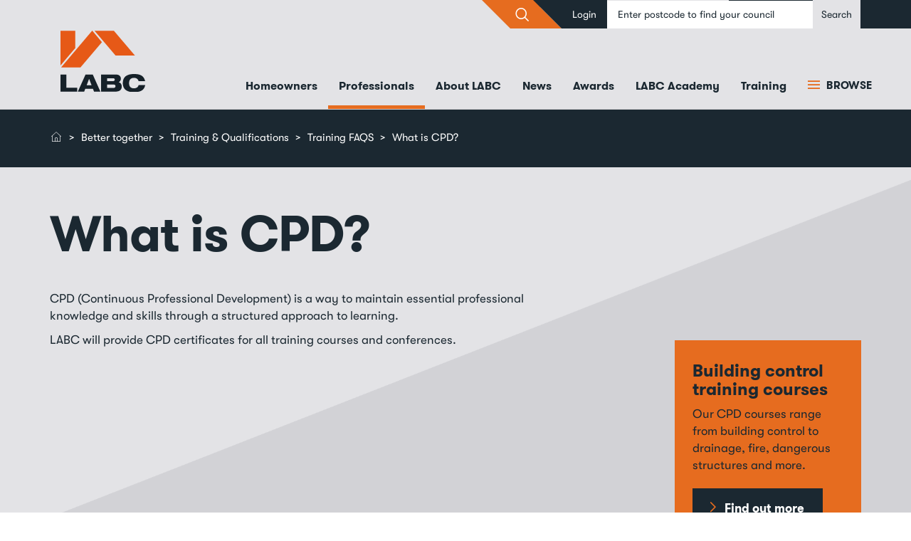

--- FILE ---
content_type: text/html; charset=UTF-8
request_url: https://www.labc.co.uk/professionals/training/training-faqs/what-cpd?language_content_entity=en
body_size: 26566
content:
<!DOCTYPE html>
<html  lang="en" dir="ltr">
  <head>
    <meta charset="utf-8" />
<script async src="https://www.googletagmanager.com/gtag/js?id=UA-24305557-2"></script>
<script>window.dataLayer = window.dataLayer || [];function gtag(){dataLayer.push(arguments)};gtag("js", new Date());gtag("set", "developer_id.dMDhkMT", true);gtag("config", "UA-24305557-2", {"groups":"default","anonymize_ip":true,"page_placeholder":"PLACEHOLDER_page_path","allow_ad_personalization_signals":false});</script>
<meta name="description" content="CPD (Continuous Professional Development) is a way to maintain essential professional knowledge and skills through a structured approach to learning. LABC will provide CPD certificates for all training courses and conferences." />
<link rel="canonical" href="https://www.labc.co.uk/professionals/training/training-faqs/what-cpd?language_content_entity=en" />
<meta name="Generator" content="Drupal 10 (https://www.drupal.org)" />
<meta name="MobileOptimized" content="width" />
<meta name="HandheldFriendly" content="true" />
<meta name="viewport" content="width=device-width, initial-scale=1.0" />
<script>var ct_check_js_val = '4c1fac7a2e420113910790b80f73013a';var drupal_ac_antibot_cookie_value = 'e3b0c44298fc1c149afbf4c8996fb92427ae41e4649b934ca495991b7852b855';var ct_use_cookies = 1;var ct_use_alt_cookies = 0;var ct_capture_buffer = 0;</script>
<link rel="icon" href="/themes/custom/ie_bootstrap/favicon.ico" type="image/vnd.microsoft.icon" />
<link rel="alternate" hreflang="en" href="https://www.labc.co.uk/professionals/training/training-faqs/what-cpd?language_content_entity=en" />
<script>window.a2a_config=window.a2a_config||{};a2a_config.callbacks=[];a2a_config.overlays=[];a2a_config.templates={};</script>

    <title>What is CPD? | LABC</title>
    <link rel="stylesheet" media="all" href="/core/modules/system/css/components/align.module.css?t7bun9" />
<link rel="stylesheet" media="all" href="/core/modules/system/css/components/fieldgroup.module.css?t7bun9" />
<link rel="stylesheet" media="all" href="/core/modules/system/css/components/container-inline.module.css?t7bun9" />
<link rel="stylesheet" media="all" href="/core/modules/system/css/components/clearfix.module.css?t7bun9" />
<link rel="stylesheet" media="all" href="/core/modules/system/css/components/details.module.css?t7bun9" />
<link rel="stylesheet" media="all" href="/core/modules/system/css/components/hidden.module.css?t7bun9" />
<link rel="stylesheet" media="all" href="/core/modules/system/css/components/item-list.module.css?t7bun9" />
<link rel="stylesheet" media="all" href="/core/modules/system/css/components/js.module.css?t7bun9" />
<link rel="stylesheet" media="all" href="/core/modules/system/css/components/nowrap.module.css?t7bun9" />
<link rel="stylesheet" media="all" href="/core/modules/system/css/components/position-container.module.css?t7bun9" />
<link rel="stylesheet" media="all" href="/core/modules/system/css/components/reset-appearance.module.css?t7bun9" />
<link rel="stylesheet" media="all" href="/core/modules/system/css/components/resize.module.css?t7bun9" />
<link rel="stylesheet" media="all" href="/core/modules/system/css/components/system-status-counter.css?t7bun9" />
<link rel="stylesheet" media="all" href="/core/modules/system/css/components/system-status-report-counters.css?t7bun9" />
<link rel="stylesheet" media="all" href="/core/modules/system/css/components/system-status-report-general-info.css?t7bun9" />
<link rel="stylesheet" media="all" href="/core/modules/system/css/components/tablesort.module.css?t7bun9" />
<link rel="stylesheet" media="all" href="/modules/contrib/addtoany/css/addtoany.css?t7bun9" />
<link rel="stylesheet" media="all" href="/modules/contrib/paragraphs/css/paragraphs.unpublished.css?t7bun9" />
<link rel="stylesheet" media="all" href="/sites/default/files/css/responsive_menu_breakpoint.css?t7bun9" />
<link rel="stylesheet" media="all" href="/libraries/mmenu/dist/mmenu.css?t7bun9" />
<link rel="stylesheet" media="all" href="/modules/contrib/responsive_menu/css/responsive_menu.css?t7bun9" />
<link rel="stylesheet" media="all" href="/modules/contrib/webform/modules/webform_bootstrap/css/webform_bootstrap.css?t7bun9" />
<link rel="stylesheet" media="all" href="https://cdn.jsdelivr.net/npm/entreprise7pro-bootstrap@3.4.8/dist/css/bootstrap.css" integrity="sha256-3p/H8uQndDeQADwalAGPYNGwk6732TJRjYcY05O81og=" crossorigin="anonymous" />
<link rel="stylesheet" media="all" href="https://cdn.jsdelivr.net/npm/@unicorn-fail/drupal-bootstrap-styles@0.0.2/dist/3.1.1/7.x-3.x/drupal-bootstrap.css" integrity="sha512-ys0R7vWvMqi0PjJvf7827YdAhjeAfzLA3DHX0gE/sPUYqbN/sxO6JFzZLvc/wazhj5utAy7rECg1qXQKIEZOfA==" crossorigin="anonymous" />
<link rel="stylesheet" media="all" href="https://cdn.jsdelivr.net/npm/@unicorn-fail/drupal-bootstrap-styles@0.0.2/dist/3.1.1/8.x-3.x/drupal-bootstrap.css" integrity="sha512-ixuOBF5SPFLXivQ0U4/J9sQbZ7ZjmBzciWMBNUEudf6sUJ6ph2zwkpFkoUrB0oUy37lxP4byyHasSpA4rZJSKg==" crossorigin="anonymous" />
<link rel="stylesheet" media="all" href="https://cdn.jsdelivr.net/npm/@unicorn-fail/drupal-bootstrap-styles@0.0.2/dist/3.2.0/7.x-3.x/drupal-bootstrap.css" integrity="sha512-MiCziWBODHzeWsTWg4TMsfyWWoMltpBKnf5Pf5QUH9CXKIVeGpEsHZZ4NiWaJdgqpDzU/ahNWaW80U1ZX99eKw==" crossorigin="anonymous" />
<link rel="stylesheet" media="all" href="https://cdn.jsdelivr.net/npm/@unicorn-fail/drupal-bootstrap-styles@0.0.2/dist/3.2.0/8.x-3.x/drupal-bootstrap.css" integrity="sha512-US+XMOdYSqB2lE8RSbDjBb/r6eTTAv7ydpztf8B7hIWSlwvzQDdaAGun5M4a6GRjCz+BIZ6G43l+UolR+gfLFQ==" crossorigin="anonymous" />
<link rel="stylesheet" media="all" href="https://cdn.jsdelivr.net/npm/@unicorn-fail/drupal-bootstrap-styles@0.0.2/dist/3.3.1/7.x-3.x/drupal-bootstrap.css" integrity="sha512-3gQUt+MI1o8v7eEveRmZzYx6fsIUJ6bRfBLMaUTzdmNQ/1vTWLpNPf13Tcrf7gQ9iHy9A9QjXKxRGoXEeiQnPA==" crossorigin="anonymous" />
<link rel="stylesheet" media="all" href="https://cdn.jsdelivr.net/npm/@unicorn-fail/drupal-bootstrap-styles@0.0.2/dist/3.3.1/8.x-3.x/drupal-bootstrap.css" integrity="sha512-AwNfHm/YKv4l+2rhi0JPat+4xVObtH6WDxFpUnGXkkNEds3OSnCNBSL9Ygd/jQj1QkmHgod9F5seqLErhbQ6/Q==" crossorigin="anonymous" />
<link rel="stylesheet" media="all" href="https://cdn.jsdelivr.net/npm/@unicorn-fail/drupal-bootstrap-styles@0.0.2/dist/3.4.0/8.x-3.x/drupal-bootstrap.css" integrity="sha512-j4mdyNbQqqp+6Q/HtootpbGoc2ZX0C/ktbXnauPFEz7A457PB6le79qasOBVcrSrOBtGAm0aVU2SOKFzBl6RhA==" crossorigin="anonymous" />
<link rel="stylesheet" media="all" href="/themes/custom/ie_bootstrap/css/aos.css?t7bun9" />
<link rel="stylesheet" media="all" href="/themes/custom/ie_bootstrap/css/style.css?t7bun9" />
<link rel="stylesheet" media="print" href="/themes/custom/ie_bootstrap/css/print.css?t7bun9" />

    
  </head>
  <body class="path-node page-node-type-page has-glyphicons">
    <a href="#main-content" class="visually-hidden focusable skip-link">
      Skip to main content
    </a>
    
      <div class="dialog-off-canvas-main-canvas" data-off-canvas-main-canvas>
    <div class="page-wrapper white-page-0 section-main section-inpage-0">
    <div class="page-inner">
                              <div class="upper-nav">
              <div class="container">
                  <div class="region region-upper-navigation">
    <section id="block-navsearch" data-block-plugin-id="block_content:d097c149-7f06-445c-b900-96a2c1006cc1" class="block block-block-content block-block-contentd097c149-7f06-445c-b900-96a2c1006cc1 clearfix">
  
    

      
            <div class="field field--name-body field--type-text-with-summary field--label-hidden field--item"><form action="/search">
<input class="form-control" name="keywords" placeholder="Enter what you are looking for" type="text">
<div class="btn-triangles">
<input class="btn btn-primary" type="submit" value="&gt;"><i class="icon-search">&nbsp;</i></div>
</form>
<p><meta name="google-site-verification" content="-BOhoys2VjY02GEv3jUm7NcOgZhs0b9nkiuF5zLoL-Q"></p>
</div>
      
  </section>

<nav role="navigation" aria-labelledby="block-ie-bootstrap-account-menu-menu" id="block-ie-bootstrap-account-menu" data-block-plugin-id="system_menu_block:account">
            
  <h2 class="visually-hidden" id="block-ie-bootstrap-account-menu-menu">User account menu</h2>
  

        
      <ul class="menu menu--account nav navbar-nav navbar-right">
                      <li class="first last">
                                        <a href="https://www.members.labc.co.uk/user/login" target="_self">Login</a>
              </li>
        </ul>
  

  </nav>
<section id="block-findyourlocalauthority" data-block-plugin-id="block_content:edd01bd7-ae90-41cb-acc7-dcdd1ad105bd" class="block block-block-content block-block-contentedd01bd7-ae90-41cb-acc7-dcdd1ad105bd clearfix">
  
    

      
            <div class="field field--name-body field--type-text-with-summary field--label-hidden field--item"><form action="/your-local-council-building-control-department" id="find-you-local-authority">
<input class="form-control" name="postcode" placeholder="Find your local council" required type="text">
<input class="btn btn-success" type="submit" value="Search">&nbsp;</form>
</div>
      
  </section>


  </div>

              </div>
            </div>
                  
                                                            <header class="navbar navbar-default" id="navbar" role="banner">
                                        <div class="container">
                                                <div class="container">
                            <div class="navbar-header">
                                  <div class="region region-navigation">
          <a class="logo navbar-btn pull-left" href="/" title="Home" rel="home">
      <img src="/themes/custom/ie_bootstrap/logo.svg" alt="Home" />
    </a>
      <section id="block-responsivemenumobileicon" data-block-plugin-id="responsive_menu_toggle" class="responsive-menu-toggle-wrapper responsive-menu-toggle block block-responsive-menu block-responsive-menu-toggle clearfix">
  
    

      <a id="toggle-icon" class="toggle responsive-menu-toggle-icon" title="Menu" href="#off-canvas">
  <span class="icon"></span><span class="label">Menu</span>
</a>
  </section>

<nav role="navigation" aria-labelledby="block-ie-bootstrap-main-menu-menu" id="block-ie-bootstrap-main-menu" data-block-plugin-id="system_menu_block:main">
            
  <h2 class="visually-hidden" id="block-ie-bootstrap-main-menu-menu">Main navigation</h2>
  

        
              <ul class="menu nav navbar-nav">
                      <li>
        <a href="/homeowners" target="_self" title="Get building regs help for your building project" data-drupal-link-system-path="node/71">Homeowners</a>
            </li>
                  <li class="expanded active">
        <a href="/professionals" target="_self" title="Registered schemes, guidance docs and more..." data-drupal-link-system-path="node/86">Professionals</a>
                            <ul class="menu">
                      <li>
        <a href="/professionals/building-regulations-guidance-documents" target="_self" data-drupal-link-system-path="node/791">Building regulations guidance &amp; documents</a>
            </li>
                  <li>
        <a href="/professionals/building-control-qualifications" target="_self" data-drupal-link-system-path="node/216">Building control qualifications</a>
            </li>
                  <li>
        <a href="/professionals/labc-services" data-drupal-link-system-path="node/566">LABC services</a>
            </li>
                  <li class="active">
        <a href="/professionals/training" target="_self" title="CPD training, qualifications, what&#039;s on and more" data-drupal-link-system-path="node/4386">Training</a>
            </li>
                  <li>
        <a href="/professionals/building-bulletin-email-newsletter" data-drupal-link-system-path="node/2314">Building Bulletin email newsletter</a>
            </li>
                  <li>
        <a href="/professionals/registration-schemes" data-drupal-link-system-path="node/1666">Registration schemes</a>
            </li>
                  <li>
        <a href="/professionals/construction-professionals-standards-hub" data-drupal-link-system-path="node/4298">Construction Professionals&#039; Standards Hub</a>
            </li>
                  <li>
        <a href="/professionals/commercial-developers" data-drupal-link-system-path="node/686">Commercial developers</a>
            </li>
                  <li>
        <a href="/professionals/housing-developers" data-drupal-link-system-path="node/1851">Housing developers</a>
            </li>
        </ul>
  
            </li>
                  <li>
        <a href="/about-labc" target="_self" title="Jobs, careers, meet the team and more..." data-drupal-link-system-path="node/56">About LABC</a>
            </li>
                  <li>
        <a href="/news" target="_self" title="News, views and blog posts" data-drupal-link-system-path="news">News</a>
            </li>
                  <li>
        <a href="/awards" target="_self" title="LABC Awards - the largest business to business awards in the building control sector" data-drupal-link-system-path="node/106">Awards</a>
            </li>
                  <li>
        <a href="https://www.labc.co.uk/labc-academy">LABC Academy</a>
            </li>
                  <li>
        <a href="/professionals/training" target="_self" data-drupal-link-system-path="node/4386">Training</a>
            </li>
        </ul>
  


  </nav>

  </div>

                                                                                                <a data-toggle="collapse" href="#browse-all-collapse" aria-expanded="false" aria-controls="browse-all-collapse" class="collapsed" id="browse-menu-btn">
                                  <i class="icon icon-bars" aria-hidden="true"></i> Browse
                                </a>
                            </div>
                        </div>

                                                                                            </div>
                                        <nav role="navigation" aria-labelledby="block-mainnavigation-menu" id="block-mainnavigation" data-block-plugin-id="menu_block:main">
            
  <h2 class="visually-hidden" id="block-mainnavigation-menu">Main navigation</h2>
  

        <div class="browse-all-container">
    <div class="container-fluid collapse hidden-xs" id="browse-all-collapse">
        <div class="container browse-all-menu">
            <!-- FIRST LEVEL -->
            <div class="col-sm-2 first-level">
                <ul class="nav nav-pills nav-stacked">
                                            <li>
                            <a href="#children-node-71" class="expand-children"  data-attribute="/homeowners">Homeowners</a>
                        </li>
                                            <li>
                            <a href="#children-node-86" class="expand-children"  data-attribute="/professionals">Professionals</a>
                        </li>
                                            <li>
                            <a href="#children-node-56" class="expand-children"  data-attribute="/about-labc">About LABC</a>
                        </li>
                                            <li>
                            <a href="#children-news" class="expand-children"  data-attribute="/news">News</a>
                        </li>
                                            <li>
                            <a href="#children-node-106" class="expand-children"  data-attribute="/awards">Awards</a>
                        </li>
                                            <li>
                            <a href="#children-external" class="expand-children"  data-attribute="https://www.labc.co.uk/labc-academy">LABC Academy</a>
                        </li>
                                            <li>
                            <a href="#children-node-4386" class="expand-children"  data-attribute="/professionals/training">Training</a>
                        </li>
                                    </ul>
            </div>
            <!-- SECOND LEVEL -->
            <div class="col-sm-5 second-level">
                                    <ul class="nav nav-pills nav-stacked" id="children-node-71">
                                                <li>
                            <a href="#children-node-316" class="expand-children"  data-attribute="/homeowners/5-steps-building-regulations-approval">5 steps to building regulations approval</a>
                        </li>
                                                <li>
                            <a href="#children-node-4296" class="expand-children"  data-attribute="/homeowners/a-to-z-building-control-glossary">Building control glossary</a>
                        </li>
                                                <li>
                            <a href="#children-node-4308" class="expand-children"  data-attribute="/homeowners/do-i-need-a-completion-certificate-for-building-work-in-my-house">Do I need a completion certificate for building work in my house?</a>
                        </li>
                                                <li>
                            <a href="#children-node-471" class="expand-children"  data-attribute="/homeowners/getting-started-your-building-project">Getting started on your building project</a>
                        </li>
                                                <li>
                            <a href="#children-node-4550" class="expand-children"  data-attribute="/homeowners/new-faqs-approved-inspector-insurance-issues">**NEW** FAQs on Approved Inspector insurance issues</a>
                        </li>
                                                <li>
                            <a href="#children-node-246" class="expand-children"  data-attribute="/homeowners/where-can-i-get-copy-my-building-certificate">Where can I get a copy of my building certificate?</a>
                        </li>
                                                <li>
                            <a href="#children-node-266" class="expand-children"  data-attribute="/homeowners/why-use-someone-competent-person-scheme">Why use someone in a Competent Person Scheme?</a>
                        </li>
                                                <li>
                            <a href="#children-node-4302" class="expand-children"  data-attribute="/homeowners/why-is-building-control-important">Why is building control important?</a>
                        </li>
                                            </ul>
                                    <ul class="nav nav-pills nav-stacked" id="children-node-86">
                                                <li>
                            <a href="#children-node-791" class="expand-children"  data-attribute="/professionals/building-regulations-guidance-documents">Building regulations guidance &amp; documents</a>
                        </li>
                                                <li>
                            <a href="#children-node-216" class="expand-children"  data-attribute="/professionals/building-control-qualifications">Building control qualifications</a>
                        </li>
                                                <li>
                            <a href="#children-node-566" class="expand-children"  data-attribute="/professionals/labc-services">LABC services</a>
                        </li>
                                                <li>
                            <a href="#children-node-4386" class="expand-children"  data-attribute="/professionals/training">Training</a>
                        </li>
                                                <li>
                            <a href="#children-node-2314" class="expand-children"  data-attribute="/professionals/building-bulletin-email-newsletter">Building Bulletin email newsletter</a>
                        </li>
                                                <li>
                            <a href="#children-node-1666" class="expand-children"  data-attribute="/professionals/registration-schemes">Registration schemes</a>
                        </li>
                                                <li>
                            <a href="#children-node-4298" class="expand-children"  data-attribute="/professionals/construction-professionals-standards-hub">Construction Professionals&#039; Standards Hub</a>
                        </li>
                                                <li>
                            <a href="#children-node-686" class="expand-children"  data-attribute="/professionals/commercial-developers">Commercial developers</a>
                        </li>
                                                <li>
                            <a href="#children-node-1851" class="expand-children"  data-attribute="/professionals/housing-developers">Housing developers</a>
                        </li>
                                            </ul>
                                    <ul class="nav nav-pills nav-stacked" id="children-node-56">
                                                <li>
                            <a href="#children-node-26" class="expand-children"  data-attribute="/contact-us">Contact</a>
                        </li>
                                                <li>
                            <a href="#children-node-196" class="expand-children"  data-attribute="/about-labc/careers">Careers</a>
                        </li>
                                                <li>
                            <a href="#children-node-5321" class="expand-children"  data-attribute="/about-labc/board-directors">LABC Board of Directors</a>
                        </li>
                                                <li>
                            <a href="#children-node-161" class="expand-children"  data-attribute="/about-labc/organisations-we-support">Organisations we support</a>
                        </li>
                                                <li>
                            <a href="#children-node-606" class="expand-children"  data-attribute="/about-labc/reviews">Reviews</a>
                        </li>
                                                <li>
                            <a href="#children-node-166" class="expand-children"  data-attribute="/about-labc/working-with-labc">Working with LABC</a>
                        </li>
                                                <li>
                            <a href="#children-node-611" class="expand-children"  data-attribute="/about-labc/labc-regions">LABC Regions</a>
                        </li>
                                                <li>
                            <a href="#children-node-1026" class="expand-children"  data-attribute="/about-labc/privacy-policy">Privacy policy</a>
                        </li>
                                                <li>
                            <a href="#children-node-1156" class="expand-children"  data-attribute="/professionals/training-qualifications/copyright-and-ownership-labc-intellectual-property">Copyright and ownership of LABC intellectual property</a>
                        </li>
                                                <li>
                            <a href="#children-node-5241" class="expand-children"  data-attribute="/about-labc/meet-labc-team">Meet the LABC team</a>
                        </li>
                                                <li>
                            <a href="#children-node-181" class="expand-children"  data-attribute="/about-labc/what-services-do-we-offer-website">What services do we offer on the website?</a>
                        </li>
                                                <li>
                            <a href="#children-node-596" class="expand-children"  data-attribute="/about-labc/why-choose-local-council-building-control">Why choose local council building control?</a>
                        </li>
                                                <li>
                            <a href="#children-node-591" class="expand-children"  data-attribute="/about-labc/what-are-building-regulations">What are the building regulations?</a>
                        </li>
                                            </ul>
                                    <ul class="nav nav-pills nav-stacked" id="children-news">
                                                <li>
                            <a href="#children-node-621" class="expand-children"  data-attribute="/news-blog/self-build-homes">Self build homes</a>
                        </li>
                                                <li>
                            <a href="#children-news" class="expand-children"  data-attribute="/news?tid=1">Blog posts</a>
                        </li>
                                                <li>
                            <a href="#children-news" class="expand-children"  data-attribute="/news?tid=11">Press releases</a>
                        </li>
                                                <li>
                            <a href="#children-news" class="expand-children"  data-attribute="/news?tid=21">Research</a>
                        </li>
                                                <li>
                            <a href="#children-node-4258" class="expand-children"  data-attribute="/news/building-safety-hackitt-press-releases-articles-and-resources">Building Safety &amp; Hackitt press releases, articles and resources</a>
                        </li>
                                            </ul>
                                    <ul class="nav nav-pills nav-stacked" id="children-node-106">
                                                <li>
                            <a href="#children-node-371" class="expand-children"  data-attribute="/awards/awards-process-2025">Awards process 2025</a>
                        </li>
                                                <li>
                            <a href="#children-node-776" class="expand-children"  data-attribute="/awards/awards-team-contact-details">Awards team contact details</a>
                        </li>
                                            </ul>
                                    <ul class="nav nav-pills nav-stacked" id="children-external">
                                                <li>
                            <a href="#children-external" class="expand-children"  data-attribute="/labc-academy/how-apply">How to apply</a>
                        </li>
                                                <li>
                            <a href="#children-external" class="expand-children"  data-attribute="/labc-academy/what-building-control-surveyor">What is a building control surveyor?</a>
                        </li>
                                                <li>
                            <a href="#children-external" class="expand-children"  data-attribute="/labc-academy/how-do-i-become-building-control-surveyor">How do I become a building control surveyor?</a>
                        </li>
                                                <li>
                            <a href="#children-external" class="expand-children"  data-attribute="/labc-academy/building-control-blog">Building Control Blog</a>
                        </li>
                                            </ul>
                            </div>
            <!-- THIRD LEVEL -->
            <div class="col-sm-5 third-level">
                                    <ul class="nav nav-pills nav-stacked" id="children-node-4550">
                                                <li>
                            <a href="/homeowners/consumer-qas-approved-inspector-insurance-issues/why-do-i-need-building-control-approval-my-building-project">Why do I need building control approval for my building project?</a>
                        </li>
                                                <li>
                            <a href="/homeowners/consumer-qas-approved-inspector-insurance-issues/why-can-i-choose-who-does-my-building-control">Why can I choose who does my building control?</a>
                        </li>
                                                <li>
                            <a href="/homeowners/consumer-qas-approved-inspector-insurance-issues/why-are-some-private-building-inspectors-facing-problems">Why are some private building inspectors facing problems?</a>
                        </li>
                                                <li>
                            <a href="/homeowners/consumer-qas-approved-inspector-insurance-issues/what-should-approved-inspectors-do-once-their-insurance-has-expired">What should Approved Inspectors do once their insurance has expired?</a>
                        </li>
                                                <li>
                            <a href="/homeowners/consumer-qas-approved-inspector-insurance-issues/whats-process-transferring-work-ai-no-longer-has-insurance-labc-team">What&#039;s the process for transferring work from an AI that no longer has insurance to an LABC team?</a>
                        </li>
                                                <li>
                            <a href="/homeowners/consumer-qas-approved-inspector-insurance-issues/why-does-project-have-be-reverted-local-authority">Why does the project have to be reverted to the local Authority?</a>
                        </li>
                                                <li>
                            <a href="/homeowners/consumer-qas-approved-inspector-insurance-issues/what-does-it-cost-cancel-initial-notice-and-revert-work-my-local-council">What does it cost to cancel an initial notice and revert work to my local council?</a>
                        </li>
                                                <li>
                            <a href="/homeowners/consumer-qas-approved-inspector-insurance-issues/why-do-i-have-pay-twice-once-approved-inspector-and-then-labc-team">Why do I have to pay twice – once for the Approved Inspector and then for the LABC team?</a>
                        </li>
                                                <li>
                            <a href="/homeowners/consumer-qas-approved-inspector-insurance-issues/what-will-local-authority-surveyor-do">What will the local authority surveyor do?</a>
                        </li>
                                                <li>
                            <a href="/homeowners/faqs-approved-inspector-insurance-issues/can-approved-inspectors-continue-without-required-insurance">Can Approved Inspectors continue without the required insurance?</a>
                        </li>
                                                <li>
                            <a href="/homeowners/consumer-qas-approved-inspector-insurance-issues/what-status-any-regulatory-work-done-period-where-approved-inspector-fails-secure-renewal-their">What is the status of any regulatory work done in a period where an Approved Inspector fails to secure renewal of their insurance?</a>
                        </li>
                                                <li>
                            <a href="/homeowners/consumer-qas-approved-inspector-insurance-issues/does-cancellation-notice-have-be-issued-approved-inspector">Does a cancellation notice have to be issued by the Approved Inspector?</a>
                        </li>
                                                <li>
                            <a href="/homeowners/consumer-qas-approved-inspector-insurance-issues/what-information-should-i-request-approved-inspector-when-reverting-project-local-council">What information should I request from the Approved Inspector when reverting a project to the local council?</a>
                        </li>
                                                <li>
                            <a href="/homeowners/consumer-qas-approved-inspector-insurance-issues/what-happens-if-i-only-find-out-my-ai-has-no-insurance-once-works-are-completed">What happens if I only find out my AI has no insurance once the works are completed?</a>
                        </li>
                                                <li>
                            <a href="/homeowners/consumer-qas-approved-inspector-insurance-issues/what-government-and-labc-doing-help-situation">What is the Government and LABC doing to help this situation?</a>
                        </li>
                                                <li>
                            <a href="/homeowners/consumer-qas-approved-inspector-insurance-issues/how-can-i-get-further-informationupdates">How can I get further information/updates?</a>
                        </li>
                                                <li>
                            <a href="/homeowners/new-faqs-approved-inspector-insurance-issues/who-are-labc">Who are LABC?</a>
                        </li>
                                            </ul>
                                    <ul class="nav nav-pills nav-stacked" id="children-node-791">
                                                <li>
                            <a href="/professionals/building-regulations-guidance-documents/approved-documents-and-technical-guidance-england">Approved Documents and technical guidance England</a>
                        </li>
                                                <li>
                            <a href="/professionals/building-regulations-guidance-documents/approved-documents-and-technical-guidance-wales">Approved Documents and technical guidance Wales</a>
                        </li>
                                                <li>
                            <a href="/professionals/building-regulations-guidance-documents/archive">Archive</a>
                        </li>
                                                <li>
                            <a href="/professionals/building-regulations-guidance-documents/spotlight">Spotlight</a>
                        </li>
                                                <li>
                            <a href="/professionals/building-regulations-guidance-documents/statutory-guidance">Statutory guidance</a>
                        </li>
                                            </ul>
                                    <ul class="nav nav-pills nav-stacked" id="children-node-216">
                                                <li>
                            <a href="/professionals/building-control-apprenticeships">Building control apprenticeships</a>
                        </li>
                                            </ul>
                                    <ul class="nav nav-pills nav-stacked" id="children-node-566">
                                                <li>
                            <a href="/professionals/labc-services/air-tightness-testing">Air tightness testing</a>
                        </li>
                                                <li>
                            <a href="/professionals/labc-services/acoustic-testing">Acoustic testing</a>
                        </li>
                                                <li>
                            <a href="/professionals/labc-services/energy-and-sustainability">Energy and sustainability</a>
                        </li>
                                                <li>
                            <a href="/professionals/labc-services/get-quote">Get a quote</a>
                        </li>
                                                <li>
                            <a href="/professionals/labc-services/structural-warranties">Structural warranties</a>
                        </li>
                                            </ul>
                                    <ul class="nav nav-pills nav-stacked" id="children-node-4386">
                                                <li>
                            <a href="/professionals/training/our-training-team">Our training team</a>
                        </li>
                                                <li>
                            <a href="/professionals/training/what-people-are-saying-about-our-conferences-and-training">What people are saying about our conferences and training....</a>
                        </li>
                                                <li>
                            <a href="/professionals/training/training-faqs">Training FAQS</a>
                        </li>
                                                <li>
                            <a href="/professionals/training/ciob-membership-through-labc">CIOB Membership through LABC</a>
                        </li>
                                            </ul>
                                    <ul class="nav nav-pills nav-stacked" id="children-node-1666">
                                                <li>
                            <a href="/professionals/registration-schemes/labc-assured">LABC Assured</a>
                        </li>
                                                <li>
                            <a href="/professionals/registration-schemes/partner-authority-scheme-pas">Partner Authority Scheme (PAS)</a>
                        </li>
                                                <li>
                            <a href="/professionals/registration-schemes/registered-construction-details">Registered Construction Details</a>
                        </li>
                                            </ul>
                                    <ul class="nav nav-pills nav-stacked" id="children-node-686">
                                                <li>
                            <a href="/professionals/commercial-developers/education-projects">Education projects</a>
                        </li>
                                                <li>
                            <a href="/professionals/commercial-developers/fit-out-projects">Fit-out projects</a>
                        </li>
                                                <li>
                            <a href="/professionals/commercial-developers/healthcare">Healthcare</a>
                        </li>
                                                <li>
                            <a href="/professionals/commercial-developers/hotel-and-leisure">Hotel and leisure</a>
                        </li>
                                                <li>
                            <a href="/professionals/commercial-developers/office-developments">Office developments</a>
                        </li>
                                                <li>
                            <a href="/professionals/commercial-developers/retail">Retail</a>
                        </li>
                                                <li>
                            <a href="/professionals/commercial-developers/sports-stadiums-and-arenas">Sports stadiums and arenas</a>
                        </li>
                                                <li>
                            <a href="/professionals/commercial-developers/masterminds-construction-labc-video">Masterminds of Construction: LABC (Video)</a>
                        </li>
                                            </ul>
                                    <ul class="nav nav-pills nav-stacked" id="children-node-1851">
                                                <li>
                            <a href="/professionals/housing-developers/conversions">Conversions</a>
                        </li>
                                                <li>
                            <a href="/professionals/housing-developers/new-homes">New homes</a>
                        </li>
                                                <li>
                            <a href="/professionals/housing-developers/social-housing">Social housing</a>
                        </li>
                                                <li>
                            <a href="/professionals/housing-developers/labc-and-house-builders">LABC and house builders</a>
                        </li>
                                            </ul>
                                    <ul class="nav nav-pills nav-stacked" id="children-node-196">
                                                <li>
                            <a href="https://www.buildingcontrolcareersjobs.co.uk/">Building control jobs</a>
                        </li>
                                                <li>
                            <a href="/about-labc/careers/what-building-control-surveyor-and-how-do-i-get-be-one">What is a building control surveyor and how do I get to be one?</a>
                        </li>
                                                <li>
                            <a href="/about-labc/careers/daniel-anon-trainee-year-2017-videos">Daniel Anon - Trainee of the Year 2017 (Videos)</a>
                        </li>
                                                <li>
                            <a href="/news/spotlight-building-control-manager-angela-edwards">In the spotlight: Building Control Manager Angela Edwards</a>
                        </li>
                                                <li>
                            <a href="/news/introducing-labc-trainee-year-2016-jack-pritchard">Introducing LABC Trainee of the Year 2016: Jack Pritchard!</a>
                        </li>
                                                <li>
                            <a href="/about-labc/careers/my-building-control-story-seb-jackson">My building control story - Seb Jackson</a>
                        </li>
                                                <li>
                            <a href="/about-labc/careers/technical-support-in-building-control-videos">Technical support in building control</a>
                        </li>
                                                <li>
                            <a href="/about-labc/careers/we-are-hiring">We&#039;re hiring</a>
                        </li>
                                            </ul>
                                    <ul class="nav nav-pills nav-stacked" id="children-node-611">
                                                <li>
                            <a href="/about-labc/labc-regions/ldsa-london-district-surveyors-association">LDSA (London District Surveyors&#039; Association)</a>
                        </li>
                                            </ul>
                                    <ul class="nav nav-pills nav-stacked" id="children-external">
                                                <li>
                            <a href="/labc-academy/building-control-blog/be-part-most-significant-change-construction-more-30-years">Be part of the most significant change in construction in more than 30 years</a>
                        </li>
                                                <li>
                            <a href="/labc-academy/building-control-blog/why-not-consider-career-building-control-opportunity-progress">Why not consider a career in building control with the opportunity to progress?</a>
                        </li>
                                                <li>
                            <a href="/new-entrants/building-control-blog/building-control-improving-public-safety">Building control – improving public safety</a>
                        </li>
                                            </ul>
                            </div>
        </div>
    </div>
</div>
  </nav>

                </header>
                    
                  <div class="members-nav">
            <div class="container">
              <nav role="navigation" aria-labelledby="block-mainnavigation-2-menu" id="block-mainnavigation-2" data-block-plugin-id="menu_block:main">
            
  <h2 class="visually-hidden" id="block-mainnavigation-2-menu">Members navigation</h2>
  

        
              <ul class="menu nav navbar-nav">
                      <li>
        <a href="/members/partner-authority-scheme" data-drupal-link-system-path="node/2291">Partner Authority Scheme</a>
            </li>
                  <li>
        <a href="/members/standards-and-practice" data-drupal-link-system-path="node/2301">Standards and practice</a>
            </li>
        </ul>
  


  </nav>

            </div>
          </div>
        
        <div class="page-heading">
                                                                                    <div class="header-wrap" role="heading">
                        <div class="container">
                              <div class="region region-header">
        <ol class="breadcrumb">
          <li >
                  <a href="/?language_content_entity=en">Home</a>
              </li>
          <li >
                  <a href="https://www.labc.co.uk/professionals?language_content_entity=en">Better together</a>
              </li>
          <li >
                  <a href="https://www.labc.co.uk/professionals/training?language_content_entity=en">Training &amp; Qualifications</a>
              </li>
          <li >
                  <a href="https://www.labc.co.uk/professionals/training/training-faqs?language_content_entity=en">Training FAQS</a>
              </li>
          <li  class="active">
                  What is CPD?
              </li>
      </ol>

<div data-drupal-messages-fallback class="hidden"></div>

  </div>

                        </div>
                    </div>
                                    </div>
        <div class="page-extra-overlay"></div>
        <div class="page-extra-bg">
            <img src="/themes/custom/ie_bootstrap/images/basic-page-bg.png" alt="" class="page-bg-img">
                                        <div role="main" class="main-container container js-quickedit-main-content">
                    <div class="row">

                                                
                                                                        <section class="col-sm-12">

                                                                                                                            <div class="highlighted">  <div class="region region-highlighted">
      

  </div>
</div>
                                                            
                                                        
                                                                                                                            
                                                                                    </section>

                                                                    </div>
                </div>
                                                    <a id="main-content"></a>
                    <div class="container basic-page">  <div class="region region-content">
      <article data-history-node-id="1146" class="node node--type-page node--view-mode-full clearfix">
  
    

  <div>
            <div class="layout ie-layout--two-col">
            <div class="row row-top">
                <div class="wrap-row-top">
                                            <div  class="layout__region col-md-12">
                            <div class="block-region-top"><section data-block-plugin-id="entity_field:node:title" class="block block-ctools-block block-entity-fieldnodetitle clearfix">
    
        

            <div class="container">
    <div class="row">
        <div class="col-md-12"><h1>
    What is CPD?
</h1></div>
    </div>
</div>
    </section>

</div>
                        </div>
                                    </div>
            </div>
            <div class="row row-first">
                <div class="wrap-row-first">
                                            <div  class="layout__region col-md-9">
                            <div class="block-region-first"><section data-block-plugin-id="entity_field:node:body" class="block block-ctools-block block-entity-fieldnodebody clearfix">
  
    

      
            <div class="field field--name-body field--type-text-with-summary field--label-hidden field--item"><p>CPD (Continuous Professional Development) is a way to maintain essential professional knowledge and skills through a structured approach to learning.</p>
<p>LABC will provide CPD certificates for all training courses and conferences.</p>
</div>
      
  </section>

</div>
                        </div>
                    
                                            <div  class="layout__region col-md-3">
                            <div class="block-region-second"><section data-block-plugin-id="entity_field:node:field_right_column" class="block block-ctools-block block-entity-fieldnodefield-right-column clearfix">
  
    

      
            <div class="field field--name-field-right-column field--type-entity-reference-revisions field--label-hidden field--item">  <div class="paragraph paragraph--type--right-column-call-to-action paragraph--view-mode--default">
          
                        <div><a id="building-control-training-courses"><h3>
    Building control training courses
</h3></a></div>
            
            <div class="field field--name-field-plain-text field--type-string-long field--label-hidden field--item">Our CPD courses range from building control to drainage, fire, dangerous structures and more. </div>
      
            <div class="field field--name-field-link field--type-link field--label-hidden field--item"><a href="https://www.labc.co.uk/training">Find out more</a></div>
      
      </div>
</div>
      
  </section>

</div>
                        </div>
                                    </div>
            </div>
            <div class="row row-bottom">
                <div class="wrap-row-bottom">
                                    </div>
            </div>
        </div>

  </div>
</article>

<section id="block-addtoanybuttons" data-block-plugin-id="addtoany_block" class="block block-addtoany block-addtoany-block clearfix">
  
    

      <span class="a2a_kit a2a_kit_size_32 addtoany_list" data-a2a-url="https://www.labc.co.uk/professionals/training/training-faqs/what-cpd?language_content_entity=en" data-a2a-title="What is CPD?"><a class="a2a_dd addtoany_share" href="https://www.addtoany.com/share#url=https%3A%2F%2Fwww.labc.co.uk%2Fprofessionals%2Ftraining%2Ftraining-faqs%2Fwhat-cpd%3Flanguage_content_entity%3Den&amp;title=What%20is%20CPD%3F"></a><a class="a2a_button_facebook"></a><a class="a2a_button_twitter"></a><a class="a2a_button_google_plus"></a></span>

  </section>

<div class="ie-related-block-container">
    <div class="row">
        <div class="col-md-12">
            <section id="block-relatedcontentblock" data-block-plugin-id="related_content_block" class="block block-ie-blocks block-related-content-block clearfix">
                
                                    <h2 class="block-title">Related Content</h2>
                                
                                            <article data-history-node-id="1131" class="page related-content clearfix col-md-4">
    <div class="row">
                        <div data-history-node-id="1131" class="page related-content clearfix col-md-4 col-md-12">

            
                            <h3>
                    <a href="/professionals/training/training-faqs/will-my-course-count-towards-my-cpd" rel="bookmark"><div class="container">
    <div class="row">
        <div class="col-md-12">Will my course count towards my CPD?</div>
    </div>
</div></a>
                </h3>
                        

            
            <div class="content">
                
            <div class="field field--name-body field--type-text-with-summary field--label-hidden field--item">  <p>Yes.</p>
<p>All full-day courses count as six&nbsp;CPD hours and all half-day courses count as three&nbsp;hours.</p>


</div>
      
            </div>
        </div>
    </div>
</article>

                                </section>
        </div>
    </div>
</div>
  </div>
</div>
                            
                                </div>
    </div>
                <div class="upper-footer-wrap">
            <div class="container">
              <nav role="navigation" aria-labelledby="block-footer-menu" id="block-footer" data-block-plugin-id="menu_block:upper-footer">
            
  <h2 class="visually-hidden" id="block-footer-menu">Footer</h2>
  

        
      <ul class="menu menu--upper-footer nav">
                      <li class="expanded dropdown first">
                                                                    <a href="/homeowners" target="_self" class="dropdown-toggle" data-toggle="dropdown" data-drupal-link-system-path="node/71">Homeowners <span class="caret"></span></a>
                        <ul class="dropdown-menu">
                      <li class="first">
                                        <a href="/homeowners/getting-started-your-building-project" target="_self">Getting started</a>
              </li>
                      <li>
                                        <a href="/homeowners/where-can-i-get-copy-my-building-certificate" target="_self" data-drupal-link-system-path="node/246">Where do I get a copy of my building certificate?</a>
              </li>
                      <li>
                                        <a href="/homeowners/do-i-need-building-regs-application" target="_self" data-drupal-link-system-path="node/261">Do I need a building regs application?</a>
              </li>
                      <li class="last">
                                        <a href="https://labcfrontdoor.co.uk/" target="_self">Front Door (home improvements website)</a>
              </li>
        </ul>
  
              </li>
                      <li class="expanded dropdown">
                                                                    <a href="/professionals" target="_self" class="dropdown-toggle" data-toggle="dropdown" data-drupal-link-system-path="node/86">Professionals <span class="caret"></span></a>
                        <ul class="dropdown-menu">
                      <li class="first">
                                        <a href="/professionals/labc-services" target="_self" data-drupal-link-system-path="node/566">LABC Services</a>
              </li>
                      <li>
                                        <a href="/professionals/registration-schemes" target="_self" data-drupal-link-system-path="node/1666">Registration schemes</a>
              </li>
                      <li>
                                        <a href="/professionals/building-regulations-guidance-documents" target="_self" data-drupal-link-system-path="node/791">Building Regs documents</a>
              </li>
                      <li>
                                        <a href="/professionals/commercial-developers" target="_self" data-drupal-link-system-path="node/686">Commercial developments</a>
              </li>
                      <li>
                                        <a href="/professionals/housing-developers/labc-and-house-builders" target="_self" data-drupal-link-system-path="node/636">Housing developments</a>
              </li>
                      <li class="last">
                                        <a href="https://www.labc.co.uk/book-site-inspection" target="_self">Site inspection app</a>
              </li>
        </ul>
  
              </li>
                      <li class="expanded dropdown">
                                                                    <a href="/about-labc" target="_self" class="dropdown-toggle" data-toggle="dropdown" data-drupal-link-system-path="node/56">About LABC <span class="caret"></span></a>
                        <ul class="dropdown-menu">
                      <li class="first">
                                        <a href="https://www.buildingcontrolcareersjobs.co.uk/" target="_blank" title="Find a job on the Building Control Career &amp; Jobs website">Building control jobs</a>
              </li>
                      <li>
                                        <a href="/about-labc/reviews" target="_self" data-drupal-link-system-path="node/606">Reviews</a>
              </li>
                      <li>
                                        <a href="/about-labc/why-choose-local-council-building-control" target="_self" data-drupal-link-system-path="node/596">Why choose LABC?</a>
              </li>
                      <li class="last">
                                        <a href="https://www.labss.org" target="_blank">Scotland</a>
              </li>
        </ul>
  
              </li>
                      <li class="expanded dropdown">
                                                                    <a href="/news" target="_self" class="dropdown-toggle" data-toggle="dropdown" data-drupal-link-system-path="news">News &amp; blog <span class="caret"></span></a>
                        <ul class="dropdown-menu">
                      <li class="first">
                                        <a href="/news?tid=1" target="_self" data-drupal-link-query="{&quot;tid&quot;:&quot;1&quot;}" data-drupal-link-system-path="news">Blog</a>
              </li>
                      <li>
                                        <a href="/news?tid=6" target="_self" data-drupal-link-query="{&quot;tid&quot;:&quot;6&quot;}" data-drupal-link-system-path="news">News</a>
              </li>
                      <li class="last">
                                        <a href="/news?tid=11" target="_self" data-drupal-link-query="{&quot;tid&quot;:&quot;11&quot;}" data-drupal-link-system-path="news">Press releases</a>
              </li>
        </ul>
  
              </li>
                      <li class="last">
                                        <a href="https://www.labcwarranty.co.uk" target="_blank">LABC Warranty</a>
              </li>
        </ul>
  

  </nav>

            </div>
        </div>
      <footer class="footer page-footer" role="contentinfo">
        <div class="container">
          <div class="row">
            <div class="col-sm-3">
              <img src="/themes/custom/ie_bootstrap/images/logo3_blue_bgd.svg" alt="LABC logo" class="logo-footer">
              <span class="copyright">&copy; 2026 LABC</span>
              <a href="https://www.iedigital.co.uk/" target="_blank" class="site-credits">Membership website design by IE Digital</a>
            </div>
            <div class="col-sm-3">
              <section id="block-contact" data-block-plugin-id="block_content:9254cd47-c49c-4a41-aa70-07d026d01629" class="block block-block-content block-block-content9254cd47-c49c-4a41-aa70-07d026d01629 clearfix">
  
      <h2 class="block-title">Contact</h2>
    

      
            <div class="field field--name-body field--type-text-with-summary field--label-hidden field--item"><p>General - <a href="mailto:info@labc.co.uk">info@labc.co.uk</a></p>
</div>
      
  </section>


            </div>
            <div class="col-sm-3">
              <nav role="navigation" aria-labelledby="block-ie-bootstrap-footer-menu" id="block-ie-bootstrap-footer" data-block-plugin-id="system_menu_block:footer">
            
  <h2 class="visually-hidden" id="block-ie-bootstrap-footer-menu">Footer menu</h2>
  

        
      <ul class="menu menu--footer nav">
                      <li class="first">
                                        <a href="/about-labc/privacy-policy" target="_self" data-drupal-link-system-path="node/1026">Privacy policy</a>
              </li>
                      <li>
                                        <a href="/contact-us" target="_self">Contact details</a>
              </li>
                      <li>
                                        <a href="/professionals/training/copyright-and-ownership-labc-intellectual-property" target="_self">Copyright notice</a>
              </li>
                      <li>
                                        <a href="/admin_user/login" target="_self" data-drupal-link-system-path="admin_user/login">Admin login</a>
              </li>
                      <li class="last">
                                        <a href="/about-labc/accessibility" target="_self" data-drupal-link-system-path="node/4663">Accessibility</a>
              </li>
        </ul>
  

  </nav>

            </div>
            <div class="col-sm-3">
              <nav role="navigation" aria-labelledby="block-sociallinks-menu" id="block-sociallinks" data-block-plugin-id="system_menu_block:social-links">
      
  <h2 id="block-sociallinks-menu">Connect with us</h2>
  

        
      <ul class="menu menu--social-links nav">
                      <li class="first">
                                        <a href="https://www.facebook.com/LocalAuthorityBuildingControl.LABC/" target="_blank" class="facebook-link" title="Facebook">Facebook</a>
              </li>
                      <li>
                                        <a href="https://www.linkedin.com/company/labc/" target="_self" class="linkedin-link" title="Linked In">Linked In</a>
              </li>
                      <li class="last">
                                        <a href="https://twitter.com/labcuk" target="_blank" class="twitter-link" title="Twitter">Twitter</a>
              </li>
        </ul>
  

  </nav>

            </div>
          </div>
        </div>
      </footer>
      </div>

  </div>

    <div class="off-canvas-wrapper"><div id="off-canvas">
              <ul>
                    <li class="menu-item--_457cd4a-382a-414b-90f5-d1d0f5ee7ce7 menu-name--main">
        <a href="/homeowners" target="_self" title="Get building regs help for your building project" data-drupal-link-system-path="node/71">Homeowners</a>
                                <ul>
                    <li class="menu-item--_3ec9fe3-7a00-43f8-a77c-348728d65ad1 menu-name--main">
        <a href="/homeowners/5-steps-building-regulations-approval" data-drupal-link-system-path="node/316">5 steps to building regulations approval</a>
              </li>
                <li class="menu-item--_181c1dc-cfb2-481a-b30c-6a6a826dfcf7 menu-name--main">
        <a href="/homeowners/a-to-z-building-control-glossary" target="_self" data-drupal-link-system-path="node/4296">Building control glossary</a>
              </li>
                <li class="menu-item--_899f674-d69f-427a-9e04-477d66ba5080 menu-name--main">
        <a href="/homeowners/do-i-need-a-completion-certificate-for-building-work-in-my-house" data-drupal-link-system-path="node/4308">Do I need a completion certificate for building work in my house?</a>
              </li>
                <li class="menu-item--_d9488e7-3d0f-4bcc-b950-d77e7ff80053 menu-name--main">
        <a href="/homeowners/getting-started-your-building-project" data-drupal-link-system-path="node/471">Getting started on your building project</a>
              </li>
                <li class="menu-item--_0b3bc84-fe6d-4b3a-8ef3-24f1c7c96a16 menu-name--main">
        <a href="/homeowners/new-faqs-approved-inspector-insurance-issues" target="_self" data-drupal-link-system-path="node/4550">**NEW** FAQs on Approved Inspector insurance issues</a>
                                <ul>
                    <li class="menu-item--_214d282-fcc4-4fed-9919-90b51e25b389 menu-name--main">
        <a href="/homeowners/consumer-qas-approved-inspector-insurance-issues/why-do-i-need-building-control-approval-my-building-project" data-drupal-link-system-path="node/4549">Why do I need building control approval for my building project?</a>
              </li>
                <li class="menu-item--_0c8c255-6139-4d25-808f-a018cdb6f579 menu-name--main">
        <a href="/homeowners/consumer-qas-approved-inspector-insurance-issues/why-can-i-choose-who-does-my-building-control" data-drupal-link-system-path="node/4551">Why can I choose who does my building control?</a>
              </li>
                <li class="menu-item--c1564f79-e537-4590-b106-93fbdbcd0708 menu-name--main">
        <a href="/homeowners/consumer-qas-approved-inspector-insurance-issues/why-are-some-private-building-inspectors-facing-problems" data-drupal-link-system-path="node/4552">Why are some private building inspectors facing problems?</a>
              </li>
                <li class="menu-item--df16f4be-1cfa-47ab-b175-ad7597162c84 menu-name--main">
        <a href="/homeowners/consumer-qas-approved-inspector-insurance-issues/what-should-approved-inspectors-do-once-their-insurance-has-expired" data-drupal-link-system-path="node/4553">What should Approved Inspectors do once their insurance has expired?</a>
              </li>
                <li class="menu-item--_2cdae9d-4089-4b36-9ba8-ae58f3cbcdc7 menu-name--main">
        <a href="/homeowners/consumer-qas-approved-inspector-insurance-issues/whats-process-transferring-work-ai-no-longer-has-insurance-labc-team" data-drupal-link-system-path="node/4554">What&#039;s the process for transferring work from an AI that no longer has insurance to an LABC team?</a>
              </li>
                <li class="menu-item--_0581765-4c4f-4e93-89a7-edfccf19a9b7 menu-name--main">
        <a href="/homeowners/consumer-qas-approved-inspector-insurance-issues/why-does-project-have-be-reverted-local-authority" data-drupal-link-system-path="node/4555">Why does the project have to be reverted to the local Authority?</a>
              </li>
                <li class="menu-item--_d78c5ea-c419-45a0-a18a-dbeb6f47a8a0 menu-name--main">
        <a href="/homeowners/consumer-qas-approved-inspector-insurance-issues/what-does-it-cost-cancel-initial-notice-and-revert-work-my-local-council" data-drupal-link-system-path="node/4556">What does it cost to cancel an initial notice and revert work to my local council?</a>
              </li>
                <li class="menu-item--_fb8b4de-b635-4c01-a967-959fa7f26c5c menu-name--main">
        <a href="/homeowners/consumer-qas-approved-inspector-insurance-issues/why-do-i-have-pay-twice-once-approved-inspector-and-then-labc-team" data-drupal-link-system-path="node/4557">Why do I have to pay twice – once for the Approved Inspector and then for the LABC team?</a>
              </li>
                <li class="menu-item--b8a10bf2-962e-404c-8353-e7c9891fd4d8 menu-name--main">
        <a href="/homeowners/consumer-qas-approved-inspector-insurance-issues/what-will-local-authority-surveyor-do" data-drupal-link-system-path="node/4558">What will the local authority surveyor do?</a>
              </li>
                <li class="menu-item--_943ad3b-e1b7-4591-bfe6-9b3c6e05c491 menu-name--main">
        <a href="/homeowners/faqs-approved-inspector-insurance-issues/can-approved-inspectors-continue-without-required-insurance" data-drupal-link-system-path="node/4559">Can Approved Inspectors continue without the required insurance?</a>
              </li>
                <li class="menu-item--_fa61cce-3fd1-471d-b3cd-49d1d11f6291 menu-name--main">
        <a href="/homeowners/consumer-qas-approved-inspector-insurance-issues/what-status-any-regulatory-work-done-period-where-approved-inspector-fails-secure-renewal-their" data-drupal-link-system-path="node/4560">What is the status of any regulatory work done in a period where an Approved Inspector fails to secure renewal of their insurance?</a>
              </li>
                <li class="menu-item--de0a7cc8-04db-4a55-bdf7-337cc95a06bc menu-name--main">
        <a href="/homeowners/consumer-qas-approved-inspector-insurance-issues/does-cancellation-notice-have-be-issued-approved-inspector" data-drupal-link-system-path="node/4561">Does a cancellation notice have to be issued by the Approved Inspector?</a>
              </li>
                <li class="menu-item--_0824b85-af79-415b-9667-7730acc3af6a menu-name--main">
        <a href="/homeowners/consumer-qas-approved-inspector-insurance-issues/what-information-should-i-request-approved-inspector-when-reverting-project-local-council" data-drupal-link-system-path="node/4562">What information should I request from the Approved Inspector when reverting a project to the local council?</a>
              </li>
                <li class="menu-item--_595ab88-9d71-4f3f-8095-15b8ccbb5176 menu-name--main">
        <a href="/homeowners/consumer-qas-approved-inspector-insurance-issues/what-happens-if-i-only-find-out-my-ai-has-no-insurance-once-works-are-completed" data-drupal-link-system-path="node/4563">What happens if I only find out my AI has no insurance once the works are completed?</a>
              </li>
                <li class="menu-item--_38f969f-04ac-474b-afae-84afc25ea911 menu-name--main">
        <a href="/homeowners/consumer-qas-approved-inspector-insurance-issues/what-government-and-labc-doing-help-situation" data-drupal-link-system-path="node/4564">What is the Government and LABC doing to help this situation?</a>
              </li>
                <li class="menu-item--_8abbd7d-aac5-4f1b-a123-5cfb085642ef menu-name--main">
        <a href="/homeowners/consumer-qas-approved-inspector-insurance-issues/how-can-i-get-further-informationupdates" data-drupal-link-system-path="node/4565">How can I get further information/updates?</a>
              </li>
                <li class="menu-item--a5011920-02ea-420f-8a93-e8ce4cbc0859 menu-name--main">
        <a href="/homeowners/new-faqs-approved-inspector-insurance-issues/who-are-labc" data-drupal-link-system-path="node/4566">Who are LABC?</a>
              </li>
        </ul>
  
              </li>
                <li class="menu-item--f4dc067b-0da3-4d4c-99a2-1526239745ca menu-name--main">
        <a href="/homeowners/where-can-i-get-copy-my-building-certificate" data-drupal-link-system-path="node/246">Where can I get a copy of my building certificate?</a>
              </li>
                <li class="menu-item--_7279255-aa36-4901-a11f-bcb2985a98aa menu-name--main">
        <a href="/homeowners/why-use-someone-competent-person-scheme" data-drupal-link-system-path="node/266">Why use someone in a Competent Person Scheme?</a>
              </li>
                <li class="menu-item--fdd8a465-67fb-4033-85a0-eb21a15af1ec menu-name--main">
        <a href="/homeowners/why-is-building-control-important" data-drupal-link-system-path="node/4302">Why is building control important?</a>
              </li>
        </ul>
  
              </li>
                <li class="menu-item--_e977b5a-e13e-4f88-9dc4-5c674da6d35b menu-name--main menu-item--active-trail">
        <a href="/professionals" target="_self" title="Registered schemes, guidance docs and more..." data-drupal-link-system-path="node/86">Professionals</a>
                                <ul>
                    <li class="menu-item--a1dc24cc-c729-4258-823f-9af9666155d9 menu-name--main">
        <a href="/professionals/building-regulations-guidance-documents" target="_self" data-drupal-link-system-path="node/791">Building regulations guidance &amp; documents</a>
                                <ul>
                    <li class="menu-item--a2822320-77a5-4a22-a9a0-e29c54d91f0b menu-name--main">
        <a href="/professionals/building-regulations-guidance-documents/approved-documents-and-technical-guidance-england" data-drupal-link-system-path="node/926">Approved Documents and technical guidance England</a>
                                <ul>
                    <li class="menu-item--_1a78d89-e23a-4e4a-ae54-a4e21b37c3c4 menu-name--main">
        <a href="/professionals/building-regulations-guidance-documents/approved-documents-and-technical-guidance-england/approved-document-a-structure" data-drupal-link-system-path="node/931">Approved Document A: Structure</a>
              </li>
                <li class="menu-item--_e11a359-a4c0-49d3-b196-e6fba772a2de menu-name--main">
        <a href="/professionals/building-regulations-guidance-documents/approved-documents-and-technical-guidance-england/approved-document-b-fire-safety-volumes-1-2" data-drupal-link-system-path="node/936">Approved Document B: Fire Safety – Volumes 1 &amp; 2</a>
              </li>
                <li class="menu-item--_65f06df-e161-4520-9782-198231c5aea1 menu-name--main">
        <a href="/professionals/building-regulations-guidance-documents/approved-documents-and-technical-guidance-england/approved-document-c-site-preparation-and-resistance-to-contaminants-and-moisture" data-drupal-link-system-path="node/941">Approved Document C: Site preparation and resistance to contaminants and moisture</a>
              </li>
                <li class="menu-item--_9c5d82d-5a66-462d-9719-eb92df210293 menu-name--main">
        <a href="/professionals/building-regulations-guidance-documents/approved-documents-and-technical-guidance-england/approved-document-d-toxic-substances" data-drupal-link-system-path="node/946">Approved Document D: Toxic substances</a>
              </li>
                <li class="menu-item--_6ef3d0c-9883-4163-8ae3-69fec8a69de1 menu-name--main">
        <a href="/professionals/building-regulations-guidance-documents/approved-documents-and-technical-guidance-england/approved-document-e-resistance-passage-sound" data-drupal-link-system-path="node/951">Approved Document E: Resistance to the ​passage of sound</a>
              </li>
                <li class="menu-item--_c2859fd-fe92-4252-a206-36393c6b4680 menu-name--main">
        <a href="/professionals/building-regulations-guidance-documents/approved-documents-and-technical-guidance-england/approved-document-f-ventilation" data-drupal-link-system-path="node/956">Approved Document F: Ventilation</a>
              </li>
                <li class="menu-item--fd1f6223-d1f0-47b4-b248-a5e33538a22e menu-name--main">
        <a href="/professionals/building-regulations-guidance-documents/approved-documents-and-technical-guidance-england/approved-document-g-sanitation-hot-water-safety-and-water-efficiency" data-drupal-link-system-path="node/961">Approved Document G: Sanitation, hot water safety and water efficiency</a>
              </li>
                <li class="menu-item--_e59b6e6-e7c7-4bc8-a255-5bcb695be662 menu-name--main">
        <a href="/professionals/building-regulations-guidance-documents/approved-documents-and-technical-guidance-england/approved-document-h-drainage-and-waste-disposal" data-drupal-link-system-path="node/966">Approved Document H: Drainage and waste disposal</a>
              </li>
                <li class="menu-item--_627cb64-0d8d-4d39-ac16-0c984c4aef1b menu-name--main">
        <a href="/professionals/building-regulations-guidance-documents/approved-documents-and-technical-guidance-england/approved-document-j-combustion-appliances-and-fuel-storage-systems" data-drupal-link-system-path="node/971">Approved Document J: Combustion appliances and fuel storage systems</a>
              </li>
                <li class="menu-item--c67b6df6-df58-484d-923e-46a369343c45 menu-name--main">
        <a href="/professionals/building-regulations-guidance-documents/approved-documents-and-technical-guidance-england/approved-document-k-protection-falling-collision-and-impact" data-drupal-link-system-path="node/976">Approved Document K: Protection from falling, collision and impact</a>
              </li>
                <li class="menu-item--_d3b95f6-fc45-4b9f-8290-037ca8f984c2 menu-name--main">
        <a href="/professionals/building-regulations-guidance-documents/approved-documents-and-technical-guidance-england/approved-document-m-access-and-use-buildings" data-drupal-link-system-path="node/986">Approved Document M: Access to and use of buildings</a>
              </li>
                <li class="menu-item--b38dd11c-010d-48d2-9316-20137a9ce193 menu-name--main">
        <a href="/professionals/building-regulations-guidance-documents/approved-documents-and-technical-guidance-england/approved-document-p-electrical-safety-dwellings" data-drupal-link-system-path="node/991">Approved Document P: Electrical safety - Dwellings</a>
              </li>
                <li class="menu-item--_a39c00b-db17-4643-ad35-bb4422fd71e2 menu-name--main">
        <a href="/professionals/building-regulations-guidance-documents/approved-documents-and-technical-guidance-england/approved-document-q-security-dwellings" data-drupal-link-system-path="node/996">Approved Document Q: Security - Dwellings</a>
              </li>
                <li class="menu-item--_27fb9b8-7f81-46cb-b3c4-121b7da58134 menu-name--main">
        <a href="/professionals/building-regulations-guidance-documents/approved-documents-and-technical-guidance-england/approved-document-r-physical-infrastructure-high-speed-electronic-communications-networks" data-drupal-link-system-path="node/1001">Approved Document R: Physical Infrastructure for High Speed Electronic Communications Networks</a>
              </li>
                <li class="menu-item--_d32e599-aa70-4d3c-80fc-03066797a6aa menu-name--main">
        <a href="/professionals/building-regulations-guidance-documents/approved-documents-and-technical-guidance-england/approved-document-l-conservation-fuel-and-power" data-drupal-link-system-path="node/981">Approved Document L: Conservation of fuel and power</a>
              </li>
                <li class="menu-item--_9638956-31c1-4520-a4e8-1e49548be8ec menu-name--main">
        <a href="/professionals/building-regulations-guidance-documents/approved-documents-and-technical-guidance-england/building-regulations-regulation-7-materials-and-workmanship" data-drupal-link-system-path="node/1006">Building Regulations - Regulation 7: Materials and workmanship</a>
              </li>
        </ul>
  
              </li>
                <li class="menu-item--_284100e-85c2-43f2-af90-05778bcebed8 menu-name--main">
        <a href="/professionals/building-regulations-guidance-documents/approved-documents-and-technical-guidance-wales" data-drupal-link-system-path="node/836">Approved Documents and technical guidance Wales</a>
                                <ul>
                    <li class="menu-item--_885467a-9521-4de2-98d0-c2debff851b5 menu-name--main">
        <a href="/professionals/building-regulations-guidance-documents/approved-documents-and-technical-guidance-wales/part-k-protection-falling-collision-and-impact" data-drupal-link-system-path="node/891">Wales Approved Document K: Protection from falling, collision and impact</a>
              </li>
                <li class="menu-item--a2da9133-429b-476f-9db0-9759f7bb3a33 menu-name--main">
        <a href="/professionals/building-regulations-guidance-documents/approved-documents-and-technical-guidance-wales/wales-approved-document-a-structure" data-drupal-link-system-path="node/846">Wales Approved Document A: Structure</a>
              </li>
                <li class="menu-item--f81647c0-3ecc-4907-a6fe-29b6005c5c4b menu-name--main">
        <a href="/professionals/building-regulations-guidance-documents/approved-documents-and-technical-guidance-wales/wales-approved-document-part-b-fire-safety" data-drupal-link-system-path="node/851">Wales Approved Document Part B: Fire Safety</a>
              </li>
                <li class="menu-item--eb0f6b21-76c5-4de4-9a86-82fb125c9d90 menu-name--main">
        <a href="/professionals/building-regulations-guidance-documents/approved-documents-and-technical-guidance-wales/wales-approved-document-part-c-site-preparation-and-resistance-contaminants-and-moisture" data-drupal-link-system-path="node/856">Wales Approved Document Part C: Site preparation and resistance to contaminants and moisture</a>
              </li>
                <li class="menu-item--cb1d268c-e5cc-40a2-a6aa-6dde7c1e85ac menu-name--main">
        <a href="/professionals/building-regulations-guidance-documents/approved-documents-and-technical-guidance-wales/wales-approved-document-part-d-toxic-substances" data-drupal-link-system-path="node/861">Wales Approved Document Part D: Toxic substances</a>
              </li>
                <li class="menu-item--c65c64d6-95ee-47f0-8393-8b525a26a848 menu-name--main">
        <a href="/professionals/building-regulations-guidance-documents/approved-documents-and-technical-guidance-wales/wales-approved-document-part-e-resistance-passage-sound" data-drupal-link-system-path="node/866">Wales Approved Document Part E: Resistance to the passage of sound</a>
              </li>
                <li class="menu-item--aa4672f1-4f52-401e-aede-3a2fc7b6a68b menu-name--main">
        <a href="/professionals/building-regulations-guidance-documents/approved-documents-and-technical-guidance-wales/wales-approved-document-f-ventilation" data-drupal-link-system-path="node/871">Wales Approved Document F: Means of ventilation</a>
              </li>
                <li class="menu-item--_592bc1f-0323-4c0f-9a8e-93467322186b menu-name--main">
        <a href="/professionals/building-regulations-guidance-documents/approved-documents-and-technical-guidance-wales/wales-approved-document-g-sanitation-hot-water-safety-and-water-efficiency" data-drupal-link-system-path="node/876">Wales Part G: Sanitation, hot water safety and water efficiency</a>
              </li>
                <li class="menu-item--a3a46582-a6ad-4ea8-9222-1b1937643811 menu-name--main">
        <a href="/professionals/building-regulations-guidance-documents/approved-documents-and-technical-guidance-wales/wales-approved-document-h-drainage-and-waste-disposal" data-drupal-link-system-path="node/881">Wales Approved Document H: Drainage and waste disposal</a>
              </li>
                <li class="menu-item--_d31bd59-5dee-44c3-be7c-406dd8d2dea8 menu-name--main">
        <a href="/professionals/building-regulations-guidance-documents/approved-documents-and-technical-guidance-wales/wales-approved-document-j-combustion-appliances-and-fuel-storage-systems" data-drupal-link-system-path="node/886">Wales Approved Document J: Combustion appliances and fuel storage systems</a>
              </li>
                <li class="menu-item--_442722e-51ad-43f5-9412-516b08e72368 menu-name--main">
        <a href="/professionals/building-regulations-guidance-documents/approved-documents-and-technical-guidance-wales/wales-approved-document-l-conservation-fuel-and-power" target="_self" data-drupal-link-system-path="node/896">Wales Approved Document L: Conservation of fuel and power</a>
              </li>
                <li class="menu-item--_c5ade7b-2fc6-4e50-9ce5-3b751234491f menu-name--main">
        <a href="/professionals/building-regulations-guidance-documents/approved-documents-and-technical-guidance-wales/wales-part-m-access-and-use-buildings" data-drupal-link-system-path="node/901">Wales Part M: Access to and use of buildings</a>
              </li>
                <li class="menu-item--_b8b45a4-dbe0-4eeb-b19c-a0a59ac78643 menu-name--main">
        <a href="/professionals/building-regulations-guidance-documents/approved-documents-and-technical-guidance-wales/wales-approved-document-n-glazing" data-drupal-link-system-path="node/906">Wales Approved Document N: Glazing</a>
              </li>
                <li class="menu-item--_28b7c0a-9ca7-42d2-ba32-cc9c13291299 menu-name--main">
        <a href="/professionals/building-regulations-guidance-documents/approved-documents-and-technical-guidance-wales/wales-approved-document-p-electrical-safety-dwellings" data-drupal-link-system-path="node/911">Wales Approved Document P: Electrical safety - Dwellings</a>
              </li>
                <li class="menu-item--_7622f55-04e9-4a53-bd8f-ca6023922548 menu-name--main">
        <a href="/professionals/building-regulations-guidance-documents/approved-documents-and-technical-guidance-wales/wales-approved-document-q-security-dwellings" data-drupal-link-system-path="node/1011">Wales Approved Document Q: Security - Dwellings</a>
              </li>
                <li class="menu-item--dabd802d-35a7-4acf-99a9-c6554e748317 menu-name--main">
        <a href="/professionals/building-regulations-guidance-documents/approved-documents-and-technical-guidance-wales/approved-document-r-physical-infrastructure-high-speed-electronic-communications-networks" data-drupal-link-system-path="node/916">Wales Approved Document R: Physical Infrastructure for High Speed Electronic Communications Networks</a>
              </li>
                <li class="menu-item--ef889567-d30a-4481-b4a2-b1538121753f menu-name--main">
        <a href="/professionals/building-regulations-guidance-documents/approved-documents-and-technical-guidance-wales/wales-approved-document-to-support-regulation-7-materials-and-workmanship" data-drupal-link-system-path="node/921">Wales Approved Document to support regulation 7: Materials and workmanship</a>
              </li>
        </ul>
  
              </li>
                <li class="menu-item--_4cad416-a37e-4af2-837e-969a2b112f7f menu-name--main">
        <a href="/professionals/building-regulations-guidance-documents/archive" data-drupal-link-system-path="node/796">Archive</a>
                                <ul>
                    <li class="menu-item--_b17408c-a6c4-4288-a1f7-9c5ffbdede7d menu-name--main">
        <a href="/professionals/building-regulations-guidance-documents/archive/archived-approved-documents" data-drupal-link-system-path="node/801">Archived Approved Documents</a>
              </li>
                <li class="menu-item--_24d6927-a5ff-4c54-ba2f-bb42c354ac1b menu-name--main">
        <a href="/professionals/building-regulations-guidance-documents/archive/archived-guidance" data-drupal-link-system-path="node/1931">Archived Guidance</a>
              </li>
                <li class="menu-item--_1530489-664b-4a8f-8ed9-0e3f7f3fbc1c menu-name--main">
        <a href="/professionals/building-regulations-guidance-documents/archive/archived-statutory-information" data-drupal-link-system-path="node/806">Archived statutory information</a>
              </li>
        </ul>
  
              </li>
                <li class="menu-item--dd95ca44-45a5-42a6-bc30-2ba41063e240 menu-name--main">
        <a href="/professionals/building-regulations-guidance-documents/spotlight" data-drupal-link-system-path="node/816">Spotlight</a>
                                <ul>
                    <li class="menu-item--fe465af9-3bac-4635-9e19-2f2721c8ff2d menu-name--main">
        <a href="/professionals/building-regulations-guidance-documents/spotlight/circulars" data-drupal-link-system-path="node/826">Circulars</a>
              </li>
                <li class="menu-item--_0676d3f-8652-4213-b0ca-d0f98230f6fc menu-name--main">
        <a href="/professionals/building-regulations-guidance-documents/spotlight/mandatory-fire-suppression-wales-technical-guide" data-drupal-link-system-path="node/821">Mandatory Fire Suppression for Wales - A Technical Guide</a>
              </li>
        </ul>
  
              </li>
                <li class="menu-item--_13e9bb3-a264-4875-b97b-f69ad9d07e74 menu-name--main">
        <a href="/professionals/building-regulations-guidance-documents/statutory-guidance" data-drupal-link-system-path="node/831">Statutory guidance</a>
              </li>
        </ul>
  
              </li>
                <li class="menu-item--_ae12b9f-84b0-477a-a60e-23231fbfd1e3 menu-name--main">
        <a href="/professionals/building-control-qualifications" target="_self" data-drupal-link-system-path="node/216">Building control qualifications</a>
                                <ul>
                    <li class="menu-item--a8c27353-c8b4-43bd-87fb-8b5ce57ced8e menu-name--main">
        <a href="/professionals/building-control-apprenticeships" data-drupal-link-system-path="node/4216">Building control apprenticeships</a>
                                <ul>
                    <li class="menu-item--_031016d-84fb-450f-b087-24a682420e6f menu-name--main">
        <a href="/professionals/training/building-control-apprenticeships/register-your-interest-apprenticeship-degree-webinar" data-drupal-link-system-path="node/4310">Register your interest in the apprenticeship degree webinar</a>
              </li>
        </ul>
  
              </li>
        </ul>
  
              </li>
                <li class="menu-item--_4fa7907-3312-4285-86c3-d5f17b699ba3 menu-name--main">
        <a href="/professionals/labc-services" data-drupal-link-system-path="node/566">LABC services</a>
                                <ul>
                    <li class="menu-item--_cee4b27-439b-48d0-a429-e914719a3b2a menu-name--main">
        <a href="/professionals/labc-services/air-tightness-testing" data-drupal-link-system-path="node/4468">Air tightness testing</a>
              </li>
                <li class="menu-item--c760cb44-bea6-444a-aef7-f94af9276631 menu-name--main">
        <a href="/professionals/labc-services/acoustic-testing" data-drupal-link-system-path="node/571">Acoustic testing</a>
              </li>
                <li class="menu-item--d03f545e-8533-485a-b911-b5721edb4210 menu-name--main">
        <a href="/professionals/labc-services/energy-and-sustainability" data-drupal-link-system-path="node/631">Energy and sustainability</a>
              </li>
                <li class="menu-item--f0160cbc-0506-4bc3-9648-715bbaf1c04b menu-name--main">
        <a href="/professionals/labc-services/get-quote" data-drupal-link-system-path="node/1981">Get a quote</a>
              </li>
                <li class="menu-item--_3c30e04-a4d5-48d8-b058-cd7443af89c3 menu-name--main">
        <a href="/professionals/labc-services/structural-warranties" data-drupal-link-system-path="node/1866">Structural warranties</a>
              </li>
        </ul>
  
              </li>
                <li class="menu-item--_e3040ae-6fa0-40e6-b035-69dae21c0474 menu-name--main menu-item--active-trail">
        <a href="/professionals/training" target="_self" title="CPD training, qualifications, what&#039;s on and more" data-drupal-link-system-path="node/4386">Training</a>
                                <ul>
                    <li class="menu-item--d6f25e91-7828-4a6d-87d1-31f4d4ee4021 menu-name--main">
        <a href="/professionals/training/our-training-team" data-drupal-link-system-path="node/1901">Our training team</a>
              </li>
                <li class="menu-item--_15287b4-d05d-4f8f-a7f7-e2f633b3b234 menu-name--main">
        <a href="/professionals/training/what-people-are-saying-about-our-conferences-and-training" data-drupal-link-system-path="node/1916">What people are saying about our conferences and training....</a>
              </li>
                <li class="menu-item--_857769d-a29a-4f18-946f-e4c185029640 menu-name--main menu-item--active-trail">
        <a href="/professionals/training/training-faqs" data-drupal-link-system-path="node/1056">Training FAQS</a>
                                <ul>
                    <li class="menu-item--_87e183c-c4c8-4ccc-abf2-df232f6568d7 menu-name--main">
        <a href="/professionals/training/training-faqs/how-do-i-book-course" data-drupal-link-system-path="node/1051">How do I book a course?</a>
              </li>
                <li class="menu-item--_3083ed6-e4db-4cdc-8996-84bfc91aeaed menu-name--main menu-item--active-trail">
        <a href="/professionals/training/training-faqs/what-cpd" data-drupal-link-system-path="node/1146">What is CPD?</a>
              </li>
                <li class="menu-item--_e20abc0-44bb-4c77-803d-c88c02330263 menu-name--main">
        <a href="/professionals/training/training-faqs/im-not-sure-which-training-course-right-me" target="_self" data-drupal-link-system-path="node/1061">I&#039;m not sure which training course is right for me</a>
              </li>
                <li class="menu-item--_e9c79e7-2f4a-44c1-a09b-265ce8c84772 menu-name--main">
        <a href="/professionals/training/training-faqs/will-my-course-count-towards-my-cpd" data-drupal-link-system-path="node/1131">Will my course count towards my CPD?</a>
              </li>
                <li class="menu-item--f84b7af0-1a1b-4c96-ae6c-64f2953e1702 menu-name--main">
        <a href="/professionals/training/training-faqs/what-do-i-do-if-i-want-attend-course-there-are-none-my-region" data-drupal-link-system-path="node/1081">What do I do if I want to attend a course but there are none in my region?</a>
              </li>
                <li class="menu-item--_0882839-6bcc-45b5-a4c4-25e0a5694dc3 menu-name--main">
        <a href="/professionals/training/training-faqs/will-i-receive-confirmation-my-booking" data-drupal-link-system-path="node/1096">Will I receive confirmation of my booking?</a>
              </li>
                <li class="menu-item--_599eeb6-9971-495f-88f0-d586afbb12ba menu-name--main">
        <a href="/professionals/training/training-faqs/how-do-i-pay-labc-training-course" data-drupal-link-system-path="node/1066">How do I pay for an LABC training course?</a>
              </li>
                <li class="menu-item--_0ce46bb-70d1-4788-b136-65af10c45e2a menu-name--main">
        <a href="/professionals/training/training-faqs/what-are-labcs-booking-terms-and-conditions" data-drupal-link-system-path="node/1141">What are LABC&#039;s booking terms and conditions?</a>
              </li>
                <li class="menu-item--_547ccb5-c119-4c31-8f55-0ad9ffec127d menu-name--main">
        <a href="/professionals/training/training-faqs/what-labc-pre-pay" data-drupal-link-system-path="node/1071">What is LABC Pre-Pay?</a>
              </li>
                <li class="menu-item--_a693280-8b5c-4256-8216-cd5f413dd96e menu-name--main">
        <a href="/professionals/training/training-faqs/what-purchase-order-number" data-drupal-link-system-path="node/1116">What is a purchase order number?</a>
              </li>
                <li class="menu-item--ad7ab57e-c098-4a63-8ed6-f1d52f562602 menu-name--main">
        <a href="/professionals/training/training-faqs/where-do-i-send-my-purchase-order-number" data-drupal-link-system-path="node/1121">Where do I send my purchase order number?</a>
              </li>
                <li class="menu-item--_d1d7167-23f2-4534-97d5-1694ae258fb6 menu-name--main">
        <a href="/professionals/training/training-faqs/will-my-invoice-need-be-paid-i-attend-course" data-drupal-link-system-path="node/1126">Will my invoice need to be paid before I attend a course?</a>
              </li>
                <li class="menu-item--_970b322-e934-4da3-a698-9d4698fe7d31 menu-name--main">
        <a href="/professionals/training/training-faqs/who-do-i-contact-if-i-have-invoicing-queries" data-drupal-link-system-path="node/1136">Who do I contact if I have invoicing queries?</a>
              </li>
                <li class="menu-item--_31c3f36-334b-472d-953a-df286cf9897c menu-name--main">
        <a href="/professionals/training/training-faqs/what-if-i-havent-received-joining-instructions" data-drupal-link-system-path="node/1101">What if I haven&#039;t received the joining instructions?</a>
              </li>
                <li class="menu-item--_16a8922-e565-4af4-ad5c-258afd78c80e menu-name--main">
        <a href="/professionals/training/training-faqs/what-do-i-need-bring-me-course" data-drupal-link-system-path="node/1076">What do I need to bring with me to the course?</a>
              </li>
                <li class="menu-item--ac49f0ae-015e-4369-b18d-88d591780243 menu-name--main">
        <a href="/professionals/training/training-faqs/whats-dress-code" data-drupal-link-system-path="node/1086">What&#039;s the dress code?</a>
              </li>
                <li class="menu-item--_5a1ff5e-c3af-4b88-af49-9497d62e4807 menu-name--main">
        <a href="/professionals/training/training-faqs/wholl-be-running-course" data-drupal-link-system-path="node/1091">Who&#039;ll be running the course?</a>
              </li>
                <li class="menu-item--_9851ec6-a073-4742-ae95-ff9dc95559fb menu-name--main">
        <a href="/professionals/training/training-faqs/will-lunch-be-provided" data-drupal-link-system-path="node/1111">Will lunch be provided?</a>
              </li>
                <li class="menu-item--_8f80296-35ec-405d-993e-7d847b8b9415 menu-name--main">
        <a href="/professionals/training/training-faqs/can-i-transfer-my-place-someone-else" data-drupal-link-system-path="node/1106">Can I transfer my place to someone else?</a>
              </li>
                <li class="menu-item--a4cb0b24-fe30-41a3-b45e-fc2abb385faa menu-name--main">
        <a href="/professionals/training/training-faqs/i-cant-find-answer-my-question" data-drupal-link-system-path="node/1151">I can&#039;t find the answer to my question!</a>
              </li>
        </ul>
  
              </li>
                <li class="menu-item--_800edf5-e818-4cdc-9203-0e6e604256e5 menu-name--main">
        <a href="/professionals/training/ciob-membership-through-labc" data-drupal-link-system-path="node/1886">CIOB Membership through LABC</a>
              </li>
        </ul>
  
              </li>
                <li class="menu-item--d48b6a52-3342-4523-b33a-f6d0b6e94b9d menu-name--main">
        <a href="/professionals/building-bulletin-email-newsletter" data-drupal-link-system-path="node/2314">Building Bulletin email newsletter</a>
              </li>
                <li class="menu-item--ac7d2dc0-a897-41d2-b874-5f2846a9bf23 menu-name--main">
        <a href="/professionals/registration-schemes" data-drupal-link-system-path="node/1666">Registration schemes</a>
                                <ul>
                    <li class="menu-item--_1528a01-74f8-4dc6-a2b2-e39c6795b618 menu-name--main">
        <a href="/professionals/registration-schemes/labc-assured" data-drupal-link-system-path="node/1671">LABC Assured</a>
              </li>
                <li class="menu-item--_1b4318e-8c70-4b81-b653-77706fce9c07 menu-name--main">
        <a href="/professionals/registration-schemes/partner-authority-scheme-pas" data-drupal-link-system-path="node/1676">Partner Authority Scheme (PAS)</a>
                                <ul>
                    <li class="menu-item--_8c4ff39-1616-4d2a-b235-c0f1f593e4cc menu-name--main">
        <a href="/professionals/registration-schemes/partner-authority-scheme-pas/pas-registration-form" data-drupal-link-system-path="node/1976">Partner Authority Scheme application form</a>
              </li>
        </ul>
  
              </li>
                <li class="menu-item--b23b1a58-f536-44fc-bab2-b5d01b384a64 menu-name--main">
        <a href="/professionals/registration-schemes/registered-construction-details" data-drupal-link-system-path="node/1941">Registered Construction Details</a>
              </li>
        </ul>
  
              </li>
                <li class="menu-item--_75cec40-ab3b-4e60-a02b-9ffd07ad4a7b menu-name--main">
        <a href="/professionals/construction-professionals-standards-hub" data-drupal-link-system-path="node/4298">Construction Professionals&#039; Standards Hub</a>
              </li>
                <li class="menu-item--fa9fe4a4-f1ef-4555-ac91-d0452842e7b5 menu-name--main">
        <a href="/professionals/commercial-developers" data-drupal-link-system-path="node/686">Commercial developers</a>
                                <ul>
                    <li class="menu-item--_74a9182-0066-414b-b9a2-76792b7a02c3 menu-name--main">
        <a href="/professionals/commercial-developers/education-projects" data-drupal-link-system-path="node/241">Education projects</a>
              </li>
                <li class="menu-item--_b7ae8a1-a859-42bc-a51a-657d92c0035d menu-name--main">
        <a href="/professionals/commercial-developers/fit-out-projects" data-drupal-link-system-path="node/236">Fit-out projects</a>
              </li>
                <li class="menu-item--_de2b325-6438-461b-a6e9-16a8a1964203 menu-name--main">
        <a href="/professionals/commercial-developers/healthcare" data-drupal-link-system-path="node/226">Healthcare</a>
              </li>
                <li class="menu-item--_244e939-8218-4f99-af54-ce00b84239a3 menu-name--main">
        <a href="/professionals/commercial-developers/hotel-and-leisure" data-drupal-link-system-path="node/1836">Hotel and leisure</a>
              </li>
                <li class="menu-item--e25fe657-fd00-44f8-b42f-f3bf3199048e menu-name--main">
        <a href="/professionals/commercial-developers/office-developments" data-drupal-link-system-path="node/1841">Office developments</a>
              </li>
                <li class="menu-item--c4dc0075-32bf-4386-b59e-226776eee445 menu-name--main">
        <a href="/professionals/commercial-developers/retail" data-drupal-link-system-path="node/231">Retail</a>
              </li>
                <li class="menu-item--_3e396cd-bb86-4c9d-941a-f0a1d90bacb1 menu-name--main">
        <a href="/professionals/commercial-developers/sports-stadiums-and-arenas" data-drupal-link-system-path="node/1846">Sports stadiums and arenas</a>
              </li>
                <li class="menu-item--dc28f097-47ef-4a8f-8c82-9e2dd65f7a1d menu-name--main">
        <a href="/professionals/commercial-developers/masterminds-construction-labc-video" data-drupal-link-system-path="node/1946">Masterminds of Construction: LABC (Video)</a>
              </li>
        </ul>
  
              </li>
                <li class="menu-item--c6fba259-eecd-41ca-9a7d-32c1a672bc1f menu-name--main">
        <a href="/professionals/housing-developers" data-drupal-link-system-path="node/1851">Housing developers</a>
                                <ul>
                    <li class="menu-item--_7a56ffb-ea7b-4049-8f9f-546b46a2dc46 menu-name--main">
        <a href="/professionals/housing-developers/conversions" data-drupal-link-system-path="node/1861">Conversions</a>
              </li>
                <li class="menu-item--_f2f9aa9-5663-4ffc-a101-e98f8ea39454 menu-name--main">
        <a href="/professionals/housing-developers/new-homes" data-drupal-link-system-path="node/1856">New homes</a>
              </li>
                <li class="menu-item--_f87108d-7882-450e-8036-f287055910c1 menu-name--main">
        <a href="/professionals/housing-developers/social-housing" data-drupal-link-system-path="node/1016">Social housing</a>
              </li>
                <li class="menu-item--_df76ec7-1b53-46a3-bda2-bda37a43d668 menu-name--main">
        <a href="/professionals/housing-developers/labc-and-house-builders" data-drupal-link-system-path="node/636">LABC and house builders</a>
              </li>
        </ul>
  
              </li>
        </ul>
  
              </li>
                <li class="menu-item--_9e71e49-7127-4c68-a5b3-8a81dabf0d4c menu-name--main">
        <a href="/about-labc" target="_self" title="Jobs, careers, meet the team and more..." data-drupal-link-system-path="node/56">About LABC</a>
                                <ul>
                    <li class="menu-item--_583e0ce-8977-4df3-8952-a41daf5c346a menu-name--main">
        <a href="/contact-us" target="_self" data-drupal-link-system-path="node/26">Contact</a>
              </li>
                <li class="menu-item--_d4fd978-dc62-4ff1-93e8-6ca29cbbcbab menu-name--main">
        <a href="/about-labc/careers" data-drupal-link-system-path="node/196">Careers</a>
                                <ul>
                    <li class="menu-item--_0f04574-9b1f-4e62-b3d6-642b063eae9a menu-name--main">
        <a href="https://www.buildingcontrolcareersjobs.co.uk/" target="_self">Building control jobs</a>
              </li>
                <li class="menu-item--_8c3275a-f187-4618-84e7-c3f4dda06519 menu-name--main">
        <a href="/about-labc/careers/what-building-control-surveyor-and-how-do-i-get-be-one" data-drupal-link-system-path="node/781">What is a building control surveyor and how do I get to be one?</a>
              </li>
                <li class="menu-item--f0462ac6-4f60-4e51-89c2-dd187e66b35e menu-name--main">
        <a href="/about-labc/careers/daniel-anon-trainee-year-2017-videos" data-drupal-link-system-path="node/1741">Daniel Anon - Trainee of the Year 2017 (Videos)</a>
              </li>
                <li class="menu-item--_2c818e1-ab52-4f8e-b154-b65c45a6a1c4 menu-name--main">
        <a href="/news/spotlight-building-control-manager-angela-edwards" data-drupal-link-system-path="node/1348">In the spotlight: Building Control Manager Angela Edwards</a>
              </li>
                <li class="menu-item--_a6f27a5-d7ab-4ee7-b66b-365aca80373c menu-name--main">
        <a href="/news/introducing-labc-trainee-year-2016-jack-pritchard" data-drupal-link-system-path="node/1454">Introducing LABC Trainee of the Year 2016: Jack Pritchard!</a>
              </li>
                <li class="menu-item--_42af5da-29b6-4475-958f-e5d9674263a9 menu-name--main">
        <a href="/about-labc/careers/my-building-control-story-seb-jackson" data-drupal-link-system-path="node/2334">My building control story - Seb Jackson</a>
              </li>
                <li class="menu-item--_34b6609-8d7a-4fb6-aeba-d6671da55028 menu-name--main">
        <a href="/about-labc/careers/technical-support-in-building-control-videos" data-drupal-link-system-path="node/4502">Technical support in building control</a>
              </li>
                <li class="menu-item--ebad875f-10a2-4f3c-acec-fb50a34a128f menu-name--main">
        <a href="/about-labc/careers/we-are-hiring" data-drupal-link-system-path="node/4303">We&#039;re hiring</a>
              </li>
        </ul>
  
              </li>
                <li class="menu-item--_daf522a-3197-4882-b151-6e86dc9174ea menu-name--main">
        <a href="/about-labc/board-directors" data-drupal-link-system-path="node/5321">LABC Board of Directors</a>
              </li>
                <li class="menu-item--a4002c33-7a30-4b55-9985-7df1dda2c19a menu-name--main">
        <a href="/about-labc/organisations-we-support" data-drupal-link-system-path="node/161">Organisations we support</a>
              </li>
                <li class="menu-item--_88a0127-ba5c-47ac-a790-0116d978604e menu-name--main">
        <a href="/about-labc/reviews" data-drupal-link-system-path="node/606">Reviews</a>
              </li>
                <li class="menu-item--b2e2ce3b-9846-4a1f-ba6f-3360d3bdfae4 menu-name--main">
        <a href="/about-labc/working-with-labc" data-drupal-link-system-path="node/166">Working with LABC</a>
              </li>
                <li class="menu-item--_56e715b-dff9-4d4b-be93-f5b1d6b6fde3 menu-name--main">
        <a href="/about-labc/labc-regions" data-drupal-link-system-path="node/611">LABC Regions</a>
                                <ul>
                    <li class="menu-item--_f04761e-7535-4991-8528-e01086dba05e menu-name--main">
        <a href="/about-labc/labc-regions/ldsa-london-district-surveyors-association" data-drupal-link-system-path="node/1726">LDSA (London District Surveyors&#039; Association)</a>
                                <ul>
                    <li class="menu-item--b32fac88-0e71-4751-8dfe-934b97e23fb5 menu-name--main">
        <a href="/about-labc/labc-regions/ldsa-london-district-surveyors-association/ldsa-region-contact-details" data-drupal-link-system-path="node/1731">LDSA  region contact details</a>
              </li>
        </ul>
  
              </li>
        </ul>
  
              </li>
                <li class="menu-item--f137e468-2758-45ac-a56a-feaecf68ee30 menu-name--main">
        <a href="/about-labc/privacy-policy" data-drupal-link-system-path="node/1026">Privacy policy</a>
              </li>
                <li class="menu-item--_db62e7c-6675-4593-b160-9d85102dca14 menu-name--main">
        <a href="/professionals/training-qualifications/copyright-and-ownership-labc-intellectual-property" data-drupal-link-system-path="node/1156">Copyright and ownership of LABC intellectual property</a>
              </li>
                <li class="menu-item--_3276897-3156-4566-8a2a-1c83526c4b5d menu-name--main">
        <a href="/about-labc/meet-labc-team" data-drupal-link-system-path="node/5241">Meet the LABC team</a>
              </li>
                <li class="menu-item--_1291b52-f776-45f3-a0e7-1c48681a39ec menu-name--main">
        <a href="/about-labc/what-services-do-we-offer-website" data-drupal-link-system-path="node/181">What services do we offer on the website?</a>
              </li>
                <li class="menu-item--_486ef6d-157f-4a96-90ca-e257d094be45 menu-name--main">
        <a href="/about-labc/why-choose-local-council-building-control" data-drupal-link-system-path="node/596">Why choose local council building control?</a>
              </li>
                <li class="menu-item--f003fccd-e0ca-4237-9e55-e22f6ce43165 menu-name--main">
        <a href="/about-labc/what-are-building-regulations" data-drupal-link-system-path="node/591">What are the building regulations?</a>
              </li>
        </ul>
  
              </li>
                <li class="menu-item--_075bfbf-8f7f-45c6-bc4d-899bc2984fb7 menu-name--main">
        <a href="/news" target="_self" title="News, views and blog posts" data-drupal-link-system-path="news">News</a>
                                <ul>
                    <li class="menu-item--_0635aed-44be-4efa-adcd-4348e3c545e5 menu-name--main">
        <a href="/news-blog/self-build-homes" data-drupal-link-system-path="node/621">Self build homes</a>
              </li>
                <li class="menu-item--_07ebfa7-a848-4f9d-a384-13b0a7c94a76 menu-name--main">
        <a href="/news?tid=1" target="_self" title="Building and building control tips " data-drupal-link-query="{&quot;tid&quot;:&quot;1&quot;}" data-drupal-link-system-path="news">Blog posts</a>
              </li>
                <li class="menu-item--f948c599-d091-4701-bc40-98f3a447b608 menu-name--main">
        <a href="/news?tid=11" target="_self" data-drupal-link-query="{&quot;tid&quot;:&quot;11&quot;}" data-drupal-link-system-path="news">Press releases</a>
              </li>
                <li class="menu-item--ba101fa4-9227-495b-94d9-6642df11cf8d menu-name--main">
        <a href="/news?tid=21" target="_self" data-drupal-link-query="{&quot;tid&quot;:&quot;21&quot;}" data-drupal-link-system-path="news">Research</a>
              </li>
                <li class="menu-item--f67b8007-db94-4507-ac15-3de66e0524c7 menu-name--main">
        <a href="/news/building-safety-hackitt-press-releases-articles-and-resources" data-drupal-link-system-path="node/4258">Building Safety &amp; Hackitt press releases, articles and resources</a>
              </li>
        </ul>
  
              </li>
                <li class="menu-item--_921e238-93fc-4632-afef-1d16e86da9f7 menu-name--main">
        <a href="/awards" target="_self" title="LABC Awards - the largest business to business awards in the building control sector" data-drupal-link-system-path="node/106">Awards</a>
                                <ul>
                    <li class="menu-item--a22cc998-7594-4bd5-8b6f-01ccca33eaf1 menu-name--main">
        <a href="/awards/awards-process-2025" title="Read about the changes we’ve made to our awards process for 2022’" data-drupal-link-system-path="node/371">Awards process 2025</a>
              </li>
                <li class="menu-item--af732692-c8e4-495c-b5d8-6b43e34b7928 menu-name--main">
        <a href="/awards/awards-team-contact-details" data-drupal-link-system-path="node/776">Awards team contact details</a>
              </li>
        </ul>
  
              </li>
                <li class="menu-item--_05a4a8a-9efd-4f41-828a-8911fa6da1b0 menu-name--main">
        <a href="https://www.labc.co.uk/labc-academy">LABC Academy</a>
                                <ul>
                    <li class="menu-item--_36cc35a-952e-49f4-b728-a8a22d1a72e7 menu-name--main">
        <a href="/labc-academy/how-apply" data-drupal-link-system-path="node/5177">How to apply</a>
              </li>
                <li class="menu-item--_b379dc4-b7a1-4140-a04b-04b46a2a8542 menu-name--main">
        <a href="/labc-academy/what-building-control-surveyor" data-drupal-link-system-path="node/5182">What is a building control surveyor?</a>
              </li>
                <li class="menu-item--cbab527a-03af-46ac-9873-0ddc2fb2f843 menu-name--main">
        <a href="/labc-academy/how-do-i-become-building-control-surveyor" data-drupal-link-system-path="node/5178">How do I become a building control surveyor?</a>
              </li>
                <li class="menu-item--_8492309-ecde-4a76-845a-116205b14e2f menu-name--main">
        <a href="/labc-academy/building-control-blog" data-drupal-link-system-path="node/5171">Building Control Blog</a>
                                <ul>
                    <li class="menu-item--_955892a-5e39-4036-916e-c3c7f1717181 menu-name--main">
        <a href="/labc-academy/building-control-blog/be-part-most-significant-change-construction-more-30-years" data-drupal-link-system-path="node/5180">Be part of the most significant change in construction in more than 30 years</a>
              </li>
                <li class="menu-item--f1e45401-4e69-435f-9816-0d98d3b931c9 menu-name--main">
        <a href="/labc-academy/building-control-blog/why-not-consider-career-building-control-opportunity-progress" data-drupal-link-system-path="node/5179">Why not consider a career in building control with the opportunity to progress?</a>
              </li>
                <li class="menu-item--b0fbc26f-228c-4cd6-a382-0b6d579c0858 menu-name--main">
        <a href="/new-entrants/building-control-blog/building-control-improving-public-safety" data-drupal-link-system-path="node/5181">Building control – improving public safety</a>
              </li>
        </ul>
  
              </li>
        </ul>
  
              </li>
                <li class="menu-item--eb091838-0bff-4257-a8b0-e2a5f7277e58 menu-name--main">
        <a href="/professionals/training" target="_self" data-drupal-link-system-path="node/4386">Training</a>
              </li>
        </ul>
  

</div></div>
    <script type="application/json" data-drupal-selector="drupal-settings-json">{"path":{"baseUrl":"\/","pathPrefix":"","currentPath":"node\/1146","currentPathIsAdmin":false,"isFront":false,"currentLanguage":"en","currentQuery":{"language_content_entity":"en"}},"pluralDelimiter":"\u0003","suppressDeprecationErrors":true,"responsive_menu":{"position":"left","theme":"theme-dark","pagedim":"pagedim","modifyViewport":true,"use_bootstrap":false,"breakpoint":"all and (max-width: 767px)","drag":false,"pageWrapper":false},"google_analytics":{"account":"UA-24305557-2","trackOutbound":true,"trackMailto":true,"trackTel":true,"trackDownload":true,"trackDownloadExtensions":"7z|aac|arc|arj|asf|asx|avi|bin|csv|doc(x|m)?|dot(x|m)?|exe|flv|gif|gz|gzip|hqx|jar|jpe?g|js|mp(2|3|4|e?g)|mov(ie)?|msi|msp|pdf|phps|png|ppt(x|m)?|pot(x|m)?|pps(x|m)?|ppam|sld(x|m)?|thmx|qtm?|ra(m|r)?|sea|sit|tar|tgz|torrent|txt|wav|wma|wmv|wpd|xls(x|m|b)?|xlt(x|m)|xlam|xml|z|zip"},"bootstrap":{"forms_has_error_value_toggle":1,"modal_animation":1,"modal_backdrop":"true","modal_focus_input":1,"modal_keyboard":1,"modal_select_text":1,"modal_show":1,"modal_size":"","popover_enabled":1,"popover_animation":1,"popover_auto_close":1,"popover_container":"body","popover_content":"","popover_delay":"0","popover_html":0,"popover_placement":"right","popover_selector":"","popover_title":"","popover_trigger":"click","tooltip_enabled":1,"tooltip_animation":1,"tooltip_container":"body","tooltip_delay":"0","tooltip_html":0,"tooltip_placement":"auto left","tooltip_selector":"","tooltip_trigger":"hover"},"ajax":[],"user":{"uid":0,"permissionsHash":"d63fdd7eed15570706ccc726f4fb3ef57cdaaaaf5c8e8c1266b904460aaf9b94"}}</script>
<script src="/core/assets/vendor/jquery/jquery.min.js?v=3.7.1"></script>
<script src="/core/assets/vendor/underscore/underscore-min.js?v=1.13.7"></script>
<script src="/core/assets/vendor/once/once.min.js?v=1.0.1"></script>
<script src="/core/misc/drupalSettingsLoader.js?v=10.5.6"></script>
<script src="/core/misc/drupal.js?v=10.5.6"></script>
<script src="/core/misc/drupal.init.js?v=10.5.6"></script>
<script src="https://static.addtoany.com/menu/page.js" defer></script>
<script src="/modules/contrib/addtoany/js/addtoany.js?v=10.5.6"></script>
<script src="/themes/contrib/bootstrap/js/bootstrap-pre-init.js?t7bun9"></script>
<script src="https://cdn.jsdelivr.net/npm/entreprise7pro-bootstrap@3.4.8/dist/js/bootstrap.js" integrity="sha256-DSHWUwfs+dyvqNBAlaN3fBLYhXtZgMDSoNiXIPCv+E4=" crossorigin="anonymous"></script>
<script src="/themes/contrib/bootstrap/js/drupal.bootstrap.js?t7bun9"></script>
<script src="/themes/contrib/bootstrap/js/attributes.js?t7bun9"></script>
<script src="/themes/contrib/bootstrap/js/theme.js?t7bun9"></script>
<script src="/themes/contrib/bootstrap/js/popover.js?t7bun9"></script>
<script src="/themes/contrib/bootstrap/js/tooltip.js?t7bun9"></script>
<script src="/modules/contrib/cleantalk/js/apbct-functions.js?v=2.x"></script>
<script src="/modules/contrib/cleantalk/js/apbct-public.js?v=2.x"></script>
<script src="/modules/contrib/google_analytics/js/google_analytics.js?v=10.5.6"></script>
<script src="/themes/custom/ie_bootstrap/bootstrap/assets/javascripts/bootstrap/affix.js?t7bun9"></script>
<script src="/themes/custom/ie_bootstrap/bootstrap/assets/javascripts/bootstrap/alert.js?t7bun9"></script>
<script src="/themes/custom/ie_bootstrap/bootstrap/assets/javascripts/bootstrap/button.js?t7bun9"></script>
<script src="/themes/custom/ie_bootstrap/bootstrap/assets/javascripts/bootstrap/carousel.js?t7bun9"></script>
<script src="/themes/custom/ie_bootstrap/bootstrap/assets/javascripts/bootstrap/collapse.js?t7bun9"></script>
<script src="/themes/custom/ie_bootstrap/bootstrap/assets/javascripts/bootstrap/modal.js?t7bun9"></script>
<script src="/themes/custom/ie_bootstrap/bootstrap/assets/javascripts/bootstrap/tooltip.js?t7bun9"></script>
<script src="/themes/custom/ie_bootstrap/bootstrap/assets/javascripts/bootstrap/popover.js?t7bun9"></script>
<script src="/themes/custom/ie_bootstrap/bootstrap/assets/javascripts/bootstrap/scrollspy.js?t7bun9"></script>
<script src="/themes/custom/ie_bootstrap/bootstrap/assets/javascripts/bootstrap/tab.js?t7bun9"></script>
<script src="/themes/custom/ie_bootstrap/bootstrap/assets/javascripts/bootstrap/transition.js?t7bun9"></script>
<script src="/themes/custom/ie_bootstrap/js/aos.js?t7bun9"></script>
<script src="/themes/custom/ie_bootstrap/js/script.js?t7bun9"></script>
<script src="/themes/custom/ie_bootstrap/js/browse-all-menu.js?t7bun9"></script>
<script src="/libraries/mmenu/dist/mmenu.js?v=10.5.6"></script>
<script src="/modules/contrib/responsive_menu/js/responsive_menu.config.js?v=10.5.6"></script>
<script src="/modules/contrib/webform/js/webform.behaviors.js?v=10.5.6"></script>
<script src="/core/misc/states.js?v=10.5.6"></script>
<script src="/themes/contrib/bootstrap/js/misc/states.js?t7bun9"></script>
<script src="/modules/contrib/webform/js/webform.states.js?v=10.5.6"></script>
<script src="/modules/contrib/webform/modules/webform_bootstrap/js/webform_bootstrap.states.js?v=10.5.6"></script>

  </body>
  <script type="text/javascript">
    __sf_config = {
      customer_id: 97190,
      host: 'emails.labc.co.uk',
      ip_privacy: 0,
      subsite: '',

      __img_path: "/web-next.gif?"
    };

    (function() {
      var s = function() {
        var e, t;
        var n = 10;
        var r = 0;
        e = document.createElement("script");
        e.type = "text/javascript";
        e.async = true;
        e.src = "//" + __sf_config.host + "/js/frs-next.js";
        t = document.getElementsByTagName("script")[0];
        t.parentNode.insertBefore(e, t);
        var i = function() {
          if (r < n) {
            r++;
            if (typeof frt !== "undefined") {
              frt(__sf_config);
            } else {
              setTimeout(function() { i(); }, 500);
            }
          }
        };
        i();
      };
      if (window.attachEvent) {
        window.attachEvent("onload", s);
      } else {
        window.addEventListener("load", s, false);
      }
    })();
  </script>

</html>


--- FILE ---
content_type: text/css
request_url: https://www.labc.co.uk/themes/custom/ie_bootstrap/css/style.css?t7bun9
body_size: 69982
content:
@charset "UTF-8";
/**
 * Default Variables.
 *
 * Modify this file to provide default Bootstrap Framework variables. The
 * Bootstrap Framework will not override any variables defined here because it
 * uses the `!default` flag which will only set their default if not already
 * defined here.
 *
 * You can copy existing variables directly from the following file:
 * ./ie_bootstrap/bootstrap/assets/stylesheets/bootstrap/_variables.scss
 * or check the variables down below in this file for reference.
 * 
 */
/*!
 * Bootstrap v3.3.7 (http://getbootstrap.com)
 * Copyright 2011-2016 Twitter, Inc.
 * Licensed under MIT (https://github.com/twbs/bootstrap/blob/master/LICENSE)
 */
/*! normalize.css v3.0.3 | MIT License | github.com/necolas/normalize.css */
html {
  font-family: sans-serif;
  -ms-text-size-adjust: 100%;
  -webkit-text-size-adjust: 100%;
}

body {
  margin: 0;
}

article,
aside,
details,
figcaption,
figure,
footer,
header,
hgroup,
main,
menu,
nav,
section,
summary {
  display: block;
}

audio,
canvas,
progress,
video {
  display: inline-block;
  vertical-align: baseline;
}

audio:not([controls]) {
  display: none;
  height: 0;
}

[hidden],
template {
  display: none;
}

a {
  background-color: transparent;
}

a:active,
a:hover {
  outline: 0;
}

abbr[title] {
  border-bottom: 1px dotted;
}

b,
strong {
  font-weight: bold;
}

dfn {
  font-style: italic;
}

h1 {
  font-size: 2em;
  margin: 0.67em 0;
}

mark {
  background: #ff0;
  color: #000;
}

small {
  font-size: 80%;
}

sub,
sup {
  font-size: 75%;
  line-height: 0;
  position: relative;
  vertical-align: baseline;
}

sup {
  top: -0.5em;
}

sub {
  bottom: -0.25em;
}

img {
  border: 0;
}

svg:not(:root) {
  overflow: hidden;
}

figure {
  margin: 1em 40px;
}

hr {
  box-sizing: content-box;
  height: 0;
}

pre {
  overflow: auto;
}

code,
kbd,
pre,
samp {
  font-family: monospace, monospace;
  font-size: 1em;
}

button,
input,
optgroup,
select,
textarea {
  color: inherit;
  font: inherit;
  margin: 0;
}

button {
  overflow: visible;
}

button,
select {
  text-transform: none;
}

button,
html input[type=button],
input[type=reset],
input[type=submit] {
  -webkit-appearance: button;
  cursor: pointer;
}

button[disabled],
html input[disabled] {
  cursor: default;
}

button::-moz-focus-inner,
input::-moz-focus-inner {
  border: 0;
  padding: 0;
}

input {
  line-height: normal;
}

input[type=checkbox],
input[type=radio] {
  box-sizing: border-box;
  padding: 0;
}

input[type=number]::-webkit-inner-spin-button,
input[type=number]::-webkit-outer-spin-button {
  height: auto;
}

input[type=search] {
  -webkit-appearance: textfield;
  box-sizing: content-box;
}

input[type=search]::-webkit-search-cancel-button,
input[type=search]::-webkit-search-decoration {
  -webkit-appearance: none;
}

fieldset {
  border: 1px solid #c0c0c0;
  margin: 0 2px;
  padding: 0.35em 0.625em 0.75em;
}

legend {
  border: 0;
  padding: 0;
}

textarea {
  overflow: auto;
}

optgroup {
  font-weight: bold;
}

table {
  border-collapse: collapse;
  border-spacing: 0;
}

td,
th {
  padding: 0;
}

/*! Source: https://github.com/h5bp/html5-boilerplate/blob/master/src/css/main.css */
@media print {
  *,
  *:before,
  *:after {
    background: transparent !important;
    color: #000 !important;
    box-shadow: none !important;
    text-shadow: none !important;
  }
  a,
  a:visited {
    text-decoration: underline;
  }
  a[href]:after {
    content: " (" attr(href) ")";
  }
  abbr[title]:after {
    content: " (" attr(title) ")";
  }
  a[href^="#"]:after,
  a[href^="javascript:"]:after {
    content: "";
  }
  pre,
  blockquote {
    border: 1px solid #999;
    page-break-inside: avoid;
  }
  thead {
    display: table-header-group;
  }
  tr,
  img {
    page-break-inside: avoid;
  }
  img {
    max-width: 100% !important;
  }
  p,
  h2,
  h3 {
    orphans: 3;
    widows: 3;
  }
  h2,
  h3 {
    page-break-after: avoid;
  }
  .navbar {
    display: none;
  }
  .btn > .caret, .field--name-field-booking-url a > .caret,
  .dropup > .btn > .caret {
    border-top-color: #000 !important;
  }
  .label {
    border: 1px solid #000;
  }
  .table, .field--name-field-text table,
  .field-type-body table,
  .field--name-body table,
  .field--type-text-long table {
    border-collapse: collapse !important;
  }
  .table td, .field--name-field-text table td,
  .field-type-body table td,
  .field--name-body table td,
  .field--type-text-long table td,
  .table th,
  .field--name-field-text table th,
  .field-type-body table th,
  .field--name-body table th,
  .field--type-text-long table th {
    background-color: #fff !important;
  }
  .table-bordered th,
  .table-bordered td {
    border: 1px solid #ddd !important;
  }
}
@font-face {
  font-family: "Glyphicons Halflings";
  src: url("../bootstrap/assets/fonts/bootstrap/glyphicons-halflings-regular.eot");
  src: url("../bootstrap/assets/fonts/bootstrap/glyphicons-halflings-regular.eot?#iefix") format("embedded-opentype"), url("../bootstrap/assets/fonts/bootstrap/glyphicons-halflings-regular.woff2") format("woff2"), url("../bootstrap/assets/fonts/bootstrap/glyphicons-halflings-regular.woff") format("woff"), url("../bootstrap/assets/fonts/bootstrap/glyphicons-halflings-regular.ttf") format("truetype"), url("../bootstrap/assets/fonts/bootstrap/glyphicons-halflings-regular.svg#glyphicons_halflingsregular") format("svg");
}
.glyphicon {
  position: relative;
  top: 1px;
  display: inline-block;
  font-family: "Glyphicons Halflings";
  font-style: normal;
  font-weight: normal;
  line-height: 1;
  -webkit-font-smoothing: antialiased;
  -moz-osx-font-smoothing: grayscale;
}

.glyphicon-asterisk:before {
  content: "*";
}

.glyphicon-plus:before {
  content: "+";
}

.glyphicon-euro:before,
.glyphicon-eur:before {
  content: "€";
}

.glyphicon-minus:before {
  content: "−";
}

.glyphicon-cloud:before {
  content: "☁";
}

.glyphicon-envelope:before {
  content: "✉";
}

.glyphicon-pencil:before {
  content: "✏";
}

.glyphicon-glass:before {
  content: "\e001";
}

.glyphicon-music:before {
  content: "\e002";
}

.glyphicon-search:before {
  content: "\e003";
}

.glyphicon-heart:before {
  content: "\e005";
}

.glyphicon-star:before {
  content: "\e006";
}

.glyphicon-star-empty:before {
  content: "\e007";
}

.glyphicon-user:before {
  content: "\e008";
}

.glyphicon-film:before {
  content: "\e009";
}

.glyphicon-th-large:before {
  content: "\e010";
}

.glyphicon-th:before {
  content: "\e011";
}

.glyphicon-th-list:before {
  content: "\e012";
}

.glyphicon-ok:before {
  content: "\e013";
}

.glyphicon-remove:before {
  content: "\e014";
}

.glyphicon-zoom-in:before {
  content: "\e015";
}

.glyphicon-zoom-out:before {
  content: "\e016";
}

.glyphicon-off:before {
  content: "\e017";
}

.glyphicon-signal:before {
  content: "\e018";
}

.glyphicon-cog:before {
  content: "\e019";
}

.glyphicon-trash:before {
  content: "\e020";
}

.glyphicon-home:before {
  content: "\e021";
}

.glyphicon-file:before {
  content: "\e022";
}

.glyphicon-time:before {
  content: "\e023";
}

.glyphicon-road:before {
  content: "\e024";
}

.glyphicon-download-alt:before {
  content: "\e025";
}

.glyphicon-download:before {
  content: "\e026";
}

.glyphicon-upload:before {
  content: "\e027";
}

.glyphicon-inbox:before {
  content: "\e028";
}

.glyphicon-play-circle:before {
  content: "\e029";
}

.glyphicon-repeat:before {
  content: "\e030";
}

.glyphicon-refresh:before {
  content: "\e031";
}

.glyphicon-list-alt:before {
  content: "\e032";
}

.glyphicon-lock:before {
  content: "\e033";
}

.glyphicon-flag:before {
  content: "\e034";
}

.glyphicon-headphones:before {
  content: "\e035";
}

.glyphicon-volume-off:before {
  content: "\e036";
}

.glyphicon-volume-down:before {
  content: "\e037";
}

.glyphicon-volume-up:before {
  content: "\e038";
}

.glyphicon-qrcode:before {
  content: "\e039";
}

.glyphicon-barcode:before {
  content: "\e040";
}

.glyphicon-tag:before {
  content: "\e041";
}

.glyphicon-tags:before {
  content: "\e042";
}

.glyphicon-book:before {
  content: "\e043";
}

.glyphicon-bookmark:before {
  content: "\e044";
}

.glyphicon-print:before {
  content: "\e045";
}

.glyphicon-camera:before {
  content: "\e046";
}

.glyphicon-font:before {
  content: "\e047";
}

.glyphicon-bold:before {
  content: "\e048";
}

.glyphicon-italic:before {
  content: "\e049";
}

.glyphicon-text-height:before {
  content: "\e050";
}

.glyphicon-text-width:before {
  content: "\e051";
}

.glyphicon-align-left:before {
  content: "\e052";
}

.glyphicon-align-center:before {
  content: "\e053";
}

.glyphicon-align-right:before {
  content: "\e054";
}

.glyphicon-align-justify:before {
  content: "\e055";
}

.glyphicon-list:before {
  content: "\e056";
}

.glyphicon-indent-left:before {
  content: "\e057";
}

.glyphicon-indent-right:before {
  content: "\e058";
}

.glyphicon-facetime-video:before {
  content: "\e059";
}

.glyphicon-picture:before {
  content: "\e060";
}

.glyphicon-map-marker:before {
  content: "\e062";
}

.glyphicon-adjust:before {
  content: "\e063";
}

.glyphicon-tint:before {
  content: "\e064";
}

.glyphicon-edit:before {
  content: "\e065";
}

.glyphicon-share:before {
  content: "\e066";
}

.glyphicon-check:before {
  content: "\e067";
}

.glyphicon-move:before {
  content: "\e068";
}

.glyphicon-step-backward:before {
  content: "\e069";
}

.glyphicon-fast-backward:before {
  content: "\e070";
}

.glyphicon-backward:before {
  content: "\e071";
}

.glyphicon-play:before {
  content: "\e072";
}

.glyphicon-pause:before {
  content: "\e073";
}

.glyphicon-stop:before {
  content: "\e074";
}

.glyphicon-forward:before {
  content: "\e075";
}

.glyphicon-fast-forward:before {
  content: "\e076";
}

.glyphicon-step-forward:before {
  content: "\e077";
}

.glyphicon-eject:before {
  content: "\e078";
}

.glyphicon-chevron-left:before {
  content: "\e079";
}

.glyphicon-chevron-right:before {
  content: "\e080";
}

.glyphicon-plus-sign:before {
  content: "\e081";
}

.glyphicon-minus-sign:before {
  content: "\e082";
}

.glyphicon-remove-sign:before {
  content: "\e083";
}

.glyphicon-ok-sign:before {
  content: "\e084";
}

.glyphicon-question-sign:before {
  content: "\e085";
}

.glyphicon-info-sign:before {
  content: "\e086";
}

.glyphicon-screenshot:before {
  content: "\e087";
}

.glyphicon-remove-circle:before {
  content: "\e088";
}

.glyphicon-ok-circle:before {
  content: "\e089";
}

.glyphicon-ban-circle:before {
  content: "\e090";
}

.glyphicon-arrow-left:before {
  content: "\e091";
}

.glyphicon-arrow-right:before {
  content: "\e092";
}

.glyphicon-arrow-up:before {
  content: "\e093";
}

.glyphicon-arrow-down:before {
  content: "\e094";
}

.glyphicon-share-alt:before {
  content: "\e095";
}

.glyphicon-resize-full:before {
  content: "\e096";
}

.glyphicon-resize-small:before {
  content: "\e097";
}

.glyphicon-exclamation-sign:before {
  content: "\e101";
}

.glyphicon-gift:before {
  content: "\e102";
}

.glyphicon-leaf:before {
  content: "\e103";
}

.glyphicon-fire:before {
  content: "\e104";
}

.glyphicon-eye-open:before {
  content: "\e105";
}

.glyphicon-eye-close:before {
  content: "\e106";
}

.glyphicon-warning-sign:before {
  content: "\e107";
}

.glyphicon-plane:before {
  content: "\e108";
}

.glyphicon-calendar:before {
  content: "\e109";
}

.glyphicon-random:before {
  content: "\e110";
}

.glyphicon-comment:before {
  content: "\e111";
}

.glyphicon-magnet:before {
  content: "\e112";
}

.glyphicon-chevron-up:before {
  content: "\e113";
}

.glyphicon-chevron-down:before {
  content: "\e114";
}

.glyphicon-retweet:before {
  content: "\e115";
}

.glyphicon-shopping-cart:before {
  content: "\e116";
}

.glyphicon-folder-close:before {
  content: "\e117";
}

.glyphicon-folder-open:before {
  content: "\e118";
}

.glyphicon-resize-vertical:before {
  content: "\e119";
}

.glyphicon-resize-horizontal:before {
  content: "\e120";
}

.glyphicon-hdd:before {
  content: "\e121";
}

.glyphicon-bullhorn:before {
  content: "\e122";
}

.glyphicon-bell:before {
  content: "\e123";
}

.glyphicon-certificate:before {
  content: "\e124";
}

.glyphicon-thumbs-up:before {
  content: "\e125";
}

.glyphicon-thumbs-down:before {
  content: "\e126";
}

.glyphicon-hand-right:before {
  content: "\e127";
}

.glyphicon-hand-left:before {
  content: "\e128";
}

.glyphicon-hand-up:before {
  content: "\e129";
}

.glyphicon-hand-down:before {
  content: "\e130";
}

.glyphicon-circle-arrow-right:before {
  content: "\e131";
}

.glyphicon-circle-arrow-left:before {
  content: "\e132";
}

.glyphicon-circle-arrow-up:before {
  content: "\e133";
}

.glyphicon-circle-arrow-down:before {
  content: "\e134";
}

.glyphicon-globe:before {
  content: "\e135";
}

.glyphicon-wrench:before {
  content: "\e136";
}

.glyphicon-tasks:before {
  content: "\e137";
}

.glyphicon-filter:before {
  content: "\e138";
}

.glyphicon-briefcase:before {
  content: "\e139";
}

.glyphicon-fullscreen:before {
  content: "\e140";
}

.glyphicon-dashboard:before {
  content: "\e141";
}

.glyphicon-paperclip:before {
  content: "\e142";
}

.glyphicon-heart-empty:before {
  content: "\e143";
}

.glyphicon-link:before {
  content: "\e144";
}

.glyphicon-phone:before {
  content: "\e145";
}

.glyphicon-pushpin:before {
  content: "\e146";
}

.glyphicon-usd:before {
  content: "\e148";
}

.glyphicon-gbp:before {
  content: "\e149";
}

.glyphicon-sort:before {
  content: "\e150";
}

.glyphicon-sort-by-alphabet:before {
  content: "\e151";
}

.glyphicon-sort-by-alphabet-alt:before {
  content: "\e152";
}

.glyphicon-sort-by-order:before {
  content: "\e153";
}

.glyphicon-sort-by-order-alt:before {
  content: "\e154";
}

.glyphicon-sort-by-attributes:before {
  content: "\e155";
}

.glyphicon-sort-by-attributes-alt:before {
  content: "\e156";
}

.glyphicon-unchecked:before {
  content: "\e157";
}

.glyphicon-expand:before {
  content: "\e158";
}

.glyphicon-collapse-down:before {
  content: "\e159";
}

.glyphicon-collapse-up:before {
  content: "\e160";
}

.glyphicon-log-in:before {
  content: "\e161";
}

.glyphicon-flash:before {
  content: "\e162";
}

.glyphicon-log-out:before {
  content: "\e163";
}

.glyphicon-new-window:before {
  content: "\e164";
}

.glyphicon-record:before {
  content: "\e165";
}

.glyphicon-save:before {
  content: "\e166";
}

.glyphicon-open:before {
  content: "\e167";
}

.glyphicon-saved:before {
  content: "\e168";
}

.glyphicon-import:before {
  content: "\e169";
}

.glyphicon-export:before {
  content: "\e170";
}

.glyphicon-send:before {
  content: "\e171";
}

.glyphicon-floppy-disk:before {
  content: "\e172";
}

.glyphicon-floppy-saved:before {
  content: "\e173";
}

.glyphicon-floppy-remove:before {
  content: "\e174";
}

.glyphicon-floppy-save:before {
  content: "\e175";
}

.glyphicon-floppy-open:before {
  content: "\e176";
}

.glyphicon-credit-card:before {
  content: "\e177";
}

.glyphicon-transfer:before {
  content: "\e178";
}

.glyphicon-cutlery:before {
  content: "\e179";
}

.glyphicon-header:before {
  content: "\e180";
}

.glyphicon-compressed:before {
  content: "\e181";
}

.glyphicon-earphone:before {
  content: "\e182";
}

.glyphicon-phone-alt:before {
  content: "\e183";
}

.glyphicon-tower:before {
  content: "\e184";
}

.glyphicon-stats:before {
  content: "\e185";
}

.glyphicon-sd-video:before {
  content: "\e186";
}

.glyphicon-hd-video:before {
  content: "\e187";
}

.glyphicon-subtitles:before {
  content: "\e188";
}

.glyphicon-sound-stereo:before {
  content: "\e189";
}

.glyphicon-sound-dolby:before {
  content: "\e190";
}

.glyphicon-sound-5-1:before {
  content: "\e191";
}

.glyphicon-sound-6-1:before {
  content: "\e192";
}

.glyphicon-sound-7-1:before {
  content: "\e193";
}

.glyphicon-copyright-mark:before {
  content: "\e194";
}

.glyphicon-registration-mark:before {
  content: "\e195";
}

.glyphicon-cloud-download:before {
  content: "\e197";
}

.glyphicon-cloud-upload:before {
  content: "\e198";
}

.glyphicon-tree-conifer:before {
  content: "\e199";
}

.glyphicon-tree-deciduous:before {
  content: "\e200";
}

.glyphicon-cd:before {
  content: "\e201";
}

.glyphicon-save-file:before {
  content: "\e202";
}

.glyphicon-open-file:before {
  content: "\e203";
}

.glyphicon-level-up:before {
  content: "\e204";
}

.glyphicon-copy:before {
  content: "\e205";
}

.glyphicon-paste:before {
  content: "\e206";
}

.glyphicon-alert:before {
  content: "\e209";
}

.glyphicon-equalizer:before {
  content: "\e210";
}

.glyphicon-king:before {
  content: "\e211";
}

.glyphicon-queen:before {
  content: "\e212";
}

.glyphicon-pawn:before {
  content: "\e213";
}

.glyphicon-bishop:before {
  content: "\e214";
}

.glyphicon-knight:before {
  content: "\e215";
}

.glyphicon-baby-formula:before {
  content: "\e216";
}

.glyphicon-tent:before {
  content: "⛺";
}

.glyphicon-blackboard:before {
  content: "\e218";
}

.glyphicon-bed:before {
  content: "\e219";
}

.glyphicon-apple:before {
  content: "\f8ff";
}

.glyphicon-erase:before {
  content: "\e221";
}

.glyphicon-hourglass:before {
  content: "⌛";
}

.glyphicon-lamp:before {
  content: "\e223";
}

.glyphicon-duplicate:before {
  content: "\e224";
}

.glyphicon-piggy-bank:before {
  content: "\e225";
}

.glyphicon-scissors:before {
  content: "\e226";
}

.glyphicon-bitcoin:before {
  content: "\e227";
}

.glyphicon-btc:before {
  content: "\e227";
}

.glyphicon-xbt:before {
  content: "\e227";
}

.glyphicon-yen:before {
  content: "¥";
}

.glyphicon-jpy:before {
  content: "¥";
}

.glyphicon-ruble:before {
  content: "₽";
}

.glyphicon-rub:before {
  content: "₽";
}

.glyphicon-scale:before {
  content: "\e230";
}

.glyphicon-ice-lolly:before {
  content: "\e231";
}

.glyphicon-ice-lolly-tasted:before {
  content: "\e232";
}

.glyphicon-education:before {
  content: "\e233";
}

.glyphicon-option-horizontal:before {
  content: "\e234";
}

.glyphicon-option-vertical:before {
  content: "\e235";
}

.glyphicon-menu-hamburger:before {
  content: "\e236";
}

.glyphicon-modal-window:before {
  content: "\e237";
}

.glyphicon-oil:before {
  content: "\e238";
}

.glyphicon-grain:before {
  content: "\e239";
}

.glyphicon-sunglasses:before {
  content: "\e240";
}

.glyphicon-text-size:before {
  content: "\e241";
}

.glyphicon-text-color:before {
  content: "\e242";
}

.glyphicon-text-background:before {
  content: "\e243";
}

.glyphicon-object-align-top:before {
  content: "\e244";
}

.glyphicon-object-align-bottom:before {
  content: "\e245";
}

.glyphicon-object-align-horizontal:before {
  content: "\e246";
}

.glyphicon-object-align-left:before {
  content: "\e247";
}

.glyphicon-object-align-vertical:before {
  content: "\e248";
}

.glyphicon-object-align-right:before {
  content: "\e249";
}

.glyphicon-triangle-right:before {
  content: "\e250";
}

.glyphicon-triangle-left:before {
  content: "\e251";
}

.glyphicon-triangle-bottom:before {
  content: "\e252";
}

.glyphicon-triangle-top:before {
  content: "\e253";
}

.glyphicon-console:before {
  content: "\e254";
}

.glyphicon-superscript:before {
  content: "\e255";
}

.glyphicon-subscript:before {
  content: "\e256";
}

.glyphicon-menu-left:before {
  content: "\e257";
}

.glyphicon-menu-right:before {
  content: "\e258";
}

.glyphicon-menu-down:before {
  content: "\e259";
}

.glyphicon-menu-up:before {
  content: "\e260";
}

* {
  -webkit-box-sizing: border-box;
  -moz-box-sizing: border-box;
  box-sizing: border-box;
}

*:before,
*:after {
  -webkit-box-sizing: border-box;
  -moz-box-sizing: border-box;
  box-sizing: border-box;
}

html {
  font-size: 10px;
  -webkit-tap-highlight-color: rgba(0, 0, 0, 0);
}

body {
  font-family: "GT Walsheim", sans-serif;
  font-size: 14px;
  line-height: 1.428571429;
  color: #333333;
  background-color: #fff;
}

input,
button,
select,
textarea {
  font-family: inherit;
  font-size: inherit;
  line-height: inherit;
}

a {
  color: #e66c1f;
  text-decoration: none;
}
a:hover, a:focus {
  color: #a64c13;
  text-decoration: underline;
}
a:focus {
  outline: 5px auto -webkit-focus-ring-color;
  outline-offset: -2px;
}

figure {
  margin: 0;
}

img {
  vertical-align: middle;
}

.img-responsive {
  display: block;
  max-width: 100%;
  height: auto;
}

.img-rounded {
  border-radius: 6px;
}

.img-thumbnail {
  padding: 4px;
  line-height: 1.428571429;
  background-color: #fff;
  border: 1px solid #ddd;
  border-radius: 4px;
  -webkit-transition: all 0.2s ease-in-out;
  -o-transition: all 0.2s ease-in-out;
  transition: all 0.2s ease-in-out;
  display: inline-block;
  max-width: 100%;
  height: auto;
}

.img-circle {
  border-radius: 50%;
}

hr {
  margin-top: 20px;
  margin-bottom: 20px;
  border: 0;
  border-top: 1px solid #eeeeee;
}

.sr-only {
  position: absolute;
  width: 1px;
  height: 1px;
  margin: -1px;
  padding: 0;
  overflow: hidden;
  clip: rect(0, 0, 0, 0);
  border: 0;
}

.sr-only-focusable:active, .sr-only-focusable:focus {
  position: static;
  width: auto;
  height: auto;
  margin: 0;
  overflow: visible;
  clip: auto;
}

[role=button] {
  cursor: pointer;
}

h1, h2, h3, h4, h5, h6,
.h1, .h2, .h3, .h4, .h5, .h6 {
  font-family: inherit;
  font-weight: 500;
  line-height: 1.1;
  color: inherit;
}
h1 small,
h1 .small, h2 small,
h2 .small, h3 small,
h3 .small, h4 small,
h4 .small, h5 small,
h5 .small, h6 small,
h6 .small,
.h1 small,
.h1 .small, .h2 small,
.h2 .small, .h3 small,
.h3 .small, .h4 small,
.h4 .small, .h5 small,
.h5 .small, .h6 small,
.h6 .small {
  font-weight: normal;
  line-height: 1;
  color: #777777;
}

h1, .h1,
h2, .h2,
h3, .h3 {
  margin-top: 20px;
  margin-bottom: 10px;
}
h1 small,
h1 .small, .h1 small,
.h1 .small,
h2 small,
h2 .small, .h2 small,
.h2 .small,
h3 small,
h3 .small, .h3 small,
.h3 .small {
  font-size: 65%;
}

h4, .h4,
h5, .h5,
h6, .h6 {
  margin-top: 10px;
  margin-bottom: 10px;
}
h4 small,
h4 .small, .h4 small,
.h4 .small,
h5 small,
h5 .small, .h5 small,
.h5 .small,
h6 small,
h6 .small, .h6 small,
.h6 .small {
  font-size: 75%;
}

h1, .h1 {
  font-size: 36px;
}

h2, .h2 {
  font-size: 30px;
}

h3, .h3 {
  font-size: 24px;
}

h4, .h4 {
  font-size: 18px;
}

h5, .h5 {
  font-size: 14px;
}

h6, .h6 {
  font-size: 12px;
}

p {
  margin: 0 0 10px;
}

.lead {
  margin-bottom: 20px;
  font-size: 16px;
  font-weight: 300;
  line-height: 1.4;
}
@media (min-width: 768px) {
  .lead {
    font-size: 21px;
  }
}

small,
.small {
  font-size: 85%;
}

mark,
.mark {
  background-color: #fcf8e3;
  padding: 0.2em;
}

.text-left {
  text-align: left;
}

.text-right {
  text-align: right;
}

.text-center {
  text-align: center;
}

.text-justify {
  text-align: justify;
}

.text-nowrap {
  white-space: nowrap;
}

.text-lowercase {
  text-transform: lowercase;
}

.text-uppercase, .initialism {
  text-transform: uppercase;
}

.text-capitalize {
  text-transform: capitalize;
}

.text-muted {
  color: #777777;
}

.text-primary {
  color: #e66c1f;
}

a.text-primary:hover,
a.text-primary:focus {
  color: #bd5615;
}

.text-success {
  color: #3c763d;
}

a.text-success:hover,
a.text-success:focus {
  color: #2b542c;
}

.text-info {
  color: #31708f;
}

a.text-info:hover,
a.text-info:focus {
  color: #245269;
}

.text-warning {
  color: #8a6d3b;
}

a.text-warning:hover,
a.text-warning:focus {
  color: #66512c;
}

.text-danger {
  color: #a94442;
}

a.text-danger:hover,
a.text-danger:focus {
  color: #843534;
}

.bg-primary {
  color: #fff;
}

.bg-primary {
  background-color: #e66c1f;
}

a.bg-primary:hover,
a.bg-primary:focus {
  background-color: #bd5615;
}

.bg-success {
  background-color: #dff0d8;
}

a.bg-success:hover,
a.bg-success:focus {
  background-color: #c1e2b3;
}

.bg-info {
  background-color: #d9edf7;
}

a.bg-info:hover,
a.bg-info:focus {
  background-color: #afd9ee;
}

.bg-warning {
  background-color: #fcf8e3;
}

a.bg-warning:hover,
a.bg-warning:focus {
  background-color: #f7ecb5;
}

.bg-danger {
  background-color: #f2dede;
}

a.bg-danger:hover,
a.bg-danger:focus {
  background-color: #e4b9b9;
}

.page-header {
  padding-bottom: 9px;
  margin: 40px 0 20px;
  border-bottom: 1px solid #eeeeee;
}

ul,
ol {
  margin-top: 0;
  margin-bottom: 10px;
}
ul ul,
ul ol,
ol ul,
ol ol {
  margin-bottom: 0;
}

.list-unstyled {
  padding-left: 0;
  list-style: none;
}

.list-inline {
  padding-left: 0;
  list-style: none;
  margin-left: -5px;
}
.list-inline > li {
  display: inline-block;
  padding-left: 5px;
  padding-right: 5px;
}

dl {
  margin-top: 0;
  margin-bottom: 20px;
}

dt,
dd {
  line-height: 1.428571429;
}

dt {
  font-weight: bold;
}

dd {
  margin-left: 0;
}

.dl-horizontal dd:before, .dl-horizontal dd:after {
  content: " ";
  display: table;
}
.dl-horizontal dd:after {
  clear: both;
}
@media (min-width: 768px) {
  .dl-horizontal dt {
    float: left;
    width: 160px;
    clear: left;
    text-align: right;
    overflow: hidden;
    text-overflow: ellipsis;
    white-space: nowrap;
  }
  .dl-horizontal dd {
    margin-left: 180px;
  }
}

abbr[title],
abbr[data-original-title] {
  cursor: help;
  border-bottom: 1px dotted #777777;
}

.initialism {
  font-size: 90%;
}

blockquote {
  padding: 10px 20px;
  margin: 0 0 20px;
  font-size: 17.5px;
  border-left: 5px solid #eeeeee;
}
blockquote p:last-child,
blockquote ul:last-child,
blockquote ol:last-child {
  margin-bottom: 0;
}
blockquote footer,
blockquote small,
blockquote .small {
  display: block;
  font-size: 80%;
  line-height: 1.428571429;
  color: #777777;
}
blockquote footer:before,
blockquote small:before,
blockquote .small:before {
  content: "— ";
}

.blockquote-reverse,
blockquote.pull-right {
  padding-right: 15px;
  padding-left: 0;
  border-right: 5px solid #eeeeee;
  border-left: 0;
  text-align: right;
}
.blockquote-reverse footer:before,
.blockquote-reverse small:before,
.blockquote-reverse .small:before,
blockquote.pull-right footer:before,
blockquote.pull-right small:before,
blockquote.pull-right .small:before {
  content: "";
}
.blockquote-reverse footer:after,
.blockquote-reverse small:after,
.blockquote-reverse .small:after,
blockquote.pull-right footer:after,
blockquote.pull-right small:after,
blockquote.pull-right .small:after {
  content: " —";
}

address {
  margin-bottom: 20px;
  font-style: normal;
  line-height: 1.428571429;
}

code,
kbd,
pre,
samp {
  font-family: Menlo, Monaco, Consolas, "Courier New", monospace;
}

code {
  padding: 2px 4px;
  font-size: 90%;
  color: #c7254e;
  background-color: #f9f2f4;
  border-radius: 4px;
}

kbd {
  padding: 2px 4px;
  font-size: 90%;
  color: #fff;
  background-color: #333;
  border-radius: 3px;
  box-shadow: inset 0 -1px 0 rgba(0, 0, 0, 0.25);
}
kbd kbd {
  padding: 0;
  font-size: 100%;
  font-weight: bold;
  box-shadow: none;
}

pre {
  display: block;
  padding: 9.5px;
  margin: 0 0 10px;
  font-size: 13px;
  line-height: 1.428571429;
  word-break: break-all;
  word-wrap: break-word;
  color: #333333;
  background-color: #f5f5f5;
  border: 1px solid #ccc;
  border-radius: 4px;
}
pre code {
  padding: 0;
  font-size: inherit;
  color: inherit;
  white-space: pre-wrap;
  background-color: transparent;
  border-radius: 0;
}

.pre-scrollable {
  max-height: 340px;
  overflow-y: scroll;
}

.container {
  margin-right: auto;
  margin-left: auto;
  padding-left: 15px;
  padding-right: 15px;
}
.container:before, .container:after {
  content: " ";
  display: table;
}
.container:after {
  clear: both;
}
@media (min-width: 768px) {
  .container {
    width: 750px;
  }
}
@media (min-width: 992px) {
  .container {
    width: 970px;
  }
}
@media (min-width: 1200px) {
  .container {
    width: 1170px;
  }
}

.container-fluid {
  margin-right: auto;
  margin-left: auto;
  padding-left: 15px;
  padding-right: 15px;
}
.container-fluid:before, .container-fluid:after {
  content: " ";
  display: table;
}
.container-fluid:after {
  clear: both;
}

.row {
  margin-left: -15px;
  margin-right: -15px;
}
.row:before, .row:after {
  content: " ";
  display: table;
}
.row:after {
  clear: both;
}

.col-xs-1, .col-sm-1, .col-md-1, .col-lg-1, .col-xs-2, .col-sm-2, .col-md-2, .col-lg-2, .col-xs-3, .col-sm-3, .col-md-3, .col-lg-3, .col-xs-4, .col-sm-4, .col-md-4, .col-lg-4, .col-xs-5, .col-sm-5, .col-md-5, .col-lg-5, .col-xs-6, .col-sm-6, .col-md-6, .col-lg-6, .wrap-row-bottom .layout__region .ie-related-block-container .node, .col-xs-7, .col-sm-7, .col-md-7, .col-lg-7, .col-xs-8, .col-sm-8, .col-md-8, .col-lg-8, .col-xs-9, .col-sm-9, .col-md-9, .col-lg-9, .col-xs-10, .col-sm-10, .col-md-10, .col-lg-10, .col-xs-11, .col-sm-11, .col-md-11, .col-lg-11, .col-xs-12, .col-sm-12, .col-md-12, .col-lg-12 {
  position: relative;
  min-height: 1px;
  padding-left: 15px;
  padding-right: 15px;
}

.col-xs-1, .col-xs-2, .col-xs-3, .col-xs-4, .col-xs-5, .col-xs-6, .col-xs-7, .col-xs-8, .col-xs-9, .col-xs-10, .col-xs-11, .col-xs-12 {
  float: left;
}

.col-xs-1 {
  width: 8.3333333333%;
}

.col-xs-2 {
  width: 16.6666666667%;
}

.col-xs-3 {
  width: 25%;
}

.col-xs-4 {
  width: 33.3333333333%;
}

.col-xs-5 {
  width: 41.6666666667%;
}

.col-xs-6 {
  width: 50%;
}

.col-xs-7 {
  width: 58.3333333333%;
}

.col-xs-8 {
  width: 66.6666666667%;
}

.col-xs-9 {
  width: 75%;
}

.col-xs-10 {
  width: 83.3333333333%;
}

.col-xs-11 {
  width: 91.6666666667%;
}

.col-xs-12 {
  width: 100%;
}

.col-xs-pull-0 {
  right: auto;
}

.col-xs-pull-1 {
  right: 8.3333333333%;
}

.col-xs-pull-2 {
  right: 16.6666666667%;
}

.col-xs-pull-3 {
  right: 25%;
}

.col-xs-pull-4 {
  right: 33.3333333333%;
}

.col-xs-pull-5 {
  right: 41.6666666667%;
}

.col-xs-pull-6 {
  right: 50%;
}

.col-xs-pull-7 {
  right: 58.3333333333%;
}

.col-xs-pull-8 {
  right: 66.6666666667%;
}

.col-xs-pull-9 {
  right: 75%;
}

.col-xs-pull-10 {
  right: 83.3333333333%;
}

.col-xs-pull-11 {
  right: 91.6666666667%;
}

.col-xs-pull-12 {
  right: 100%;
}

.col-xs-push-0 {
  left: auto;
}

.col-xs-push-1 {
  left: 8.3333333333%;
}

.col-xs-push-2 {
  left: 16.6666666667%;
}

.col-xs-push-3 {
  left: 25%;
}

.col-xs-push-4 {
  left: 33.3333333333%;
}

.col-xs-push-5 {
  left: 41.6666666667%;
}

.col-xs-push-6 {
  left: 50%;
}

.col-xs-push-7 {
  left: 58.3333333333%;
}

.col-xs-push-8 {
  left: 66.6666666667%;
}

.col-xs-push-9 {
  left: 75%;
}

.col-xs-push-10 {
  left: 83.3333333333%;
}

.col-xs-push-11 {
  left: 91.6666666667%;
}

.col-xs-push-12 {
  left: 100%;
}

.col-xs-offset-0 {
  margin-left: 0%;
}

.col-xs-offset-1 {
  margin-left: 8.3333333333%;
}

.col-xs-offset-2 {
  margin-left: 16.6666666667%;
}

.col-xs-offset-3 {
  margin-left: 25%;
}

.col-xs-offset-4 {
  margin-left: 33.3333333333%;
}

.col-xs-offset-5 {
  margin-left: 41.6666666667%;
}

.col-xs-offset-6 {
  margin-left: 50%;
}

.col-xs-offset-7 {
  margin-left: 58.3333333333%;
}

.col-xs-offset-8 {
  margin-left: 66.6666666667%;
}

.col-xs-offset-9 {
  margin-left: 75%;
}

.col-xs-offset-10 {
  margin-left: 83.3333333333%;
}

.col-xs-offset-11 {
  margin-left: 91.6666666667%;
}

.col-xs-offset-12 {
  margin-left: 100%;
}

@media (min-width: 768px) {
  .col-sm-1, .col-sm-2, .col-sm-3, .col-sm-4, .col-sm-5, .col-sm-6, .col-sm-7, .col-sm-8, .col-sm-9, .col-sm-10, .col-sm-11, .col-sm-12 {
    float: left;
  }
  .col-sm-1 {
    width: 8.3333333333%;
  }
  .col-sm-2 {
    width: 16.6666666667%;
  }
  .col-sm-3 {
    width: 25%;
  }
  .col-sm-4 {
    width: 33.3333333333%;
  }
  .col-sm-5 {
    width: 41.6666666667%;
  }
  .col-sm-6 {
    width: 50%;
  }
  .col-sm-7 {
    width: 58.3333333333%;
  }
  .col-sm-8 {
    width: 66.6666666667%;
  }
  .col-sm-9 {
    width: 75%;
  }
  .col-sm-10 {
    width: 83.3333333333%;
  }
  .col-sm-11 {
    width: 91.6666666667%;
  }
  .col-sm-12 {
    width: 100%;
  }
  .col-sm-pull-0 {
    right: auto;
  }
  .col-sm-pull-1 {
    right: 8.3333333333%;
  }
  .col-sm-pull-2 {
    right: 16.6666666667%;
  }
  .col-sm-pull-3 {
    right: 25%;
  }
  .col-sm-pull-4 {
    right: 33.3333333333%;
  }
  .col-sm-pull-5 {
    right: 41.6666666667%;
  }
  .col-sm-pull-6 {
    right: 50%;
  }
  .col-sm-pull-7 {
    right: 58.3333333333%;
  }
  .col-sm-pull-8 {
    right: 66.6666666667%;
  }
  .col-sm-pull-9 {
    right: 75%;
  }
  .col-sm-pull-10 {
    right: 83.3333333333%;
  }
  .col-sm-pull-11 {
    right: 91.6666666667%;
  }
  .col-sm-pull-12 {
    right: 100%;
  }
  .col-sm-push-0 {
    left: auto;
  }
  .col-sm-push-1 {
    left: 8.3333333333%;
  }
  .col-sm-push-2 {
    left: 16.6666666667%;
  }
  .col-sm-push-3 {
    left: 25%;
  }
  .col-sm-push-4 {
    left: 33.3333333333%;
  }
  .col-sm-push-5 {
    left: 41.6666666667%;
  }
  .col-sm-push-6 {
    left: 50%;
  }
  .col-sm-push-7 {
    left: 58.3333333333%;
  }
  .col-sm-push-8 {
    left: 66.6666666667%;
  }
  .col-sm-push-9 {
    left: 75%;
  }
  .col-sm-push-10 {
    left: 83.3333333333%;
  }
  .col-sm-push-11 {
    left: 91.6666666667%;
  }
  .col-sm-push-12 {
    left: 100%;
  }
  .col-sm-offset-0 {
    margin-left: 0%;
  }
  .col-sm-offset-1 {
    margin-left: 8.3333333333%;
  }
  .col-sm-offset-2 {
    margin-left: 16.6666666667%;
  }
  .col-sm-offset-3 {
    margin-left: 25%;
  }
  .col-sm-offset-4 {
    margin-left: 33.3333333333%;
  }
  .col-sm-offset-5 {
    margin-left: 41.6666666667%;
  }
  .col-sm-offset-6 {
    margin-left: 50%;
  }
  .col-sm-offset-7 {
    margin-left: 58.3333333333%;
  }
  .col-sm-offset-8 {
    margin-left: 66.6666666667%;
  }
  .col-sm-offset-9 {
    margin-left: 75%;
  }
  .col-sm-offset-10 {
    margin-left: 83.3333333333%;
  }
  .col-sm-offset-11 {
    margin-left: 91.6666666667%;
  }
  .col-sm-offset-12 {
    margin-left: 100%;
  }
}
@media (min-width: 992px) {
  .col-md-1, .col-md-2, .col-md-3, .col-md-4, .col-md-5, .col-md-6, .col-md-7, .col-md-8, .col-md-9, .col-md-10, .col-md-11, .col-md-12, .wrap-row-bottom .layout__region .ie-related-block-container .node {
    float: left;
  }
  .col-md-1 {
    width: 8.3333333333%;
  }
  .col-md-2 {
    width: 16.6666666667%;
  }
  .col-md-3 {
    width: 25%;
  }
  .col-md-4 {
    width: 33.3333333333%;
  }
  .col-md-5 {
    width: 41.6666666667%;
  }
  .col-md-6 {
    width: 50%;
  }
  .col-md-7 {
    width: 58.3333333333%;
  }
  .col-md-8 {
    width: 66.6666666667%;
  }
  .col-md-9 {
    width: 75%;
  }
  .col-md-10 {
    width: 83.3333333333%;
  }
  .col-md-11 {
    width: 91.6666666667%;
  }
  .col-md-12, .wrap-row-bottom .layout__region .ie-related-block-container .node {
    width: 100%;
  }
  .col-md-pull-0 {
    right: auto;
  }
  .col-md-pull-1 {
    right: 8.3333333333%;
  }
  .col-md-pull-2 {
    right: 16.6666666667%;
  }
  .col-md-pull-3 {
    right: 25%;
  }
  .col-md-pull-4 {
    right: 33.3333333333%;
  }
  .col-md-pull-5 {
    right: 41.6666666667%;
  }
  .col-md-pull-6 {
    right: 50%;
  }
  .col-md-pull-7 {
    right: 58.3333333333%;
  }
  .col-md-pull-8 {
    right: 66.6666666667%;
  }
  .col-md-pull-9 {
    right: 75%;
  }
  .col-md-pull-10 {
    right: 83.3333333333%;
  }
  .col-md-pull-11 {
    right: 91.6666666667%;
  }
  .col-md-pull-12 {
    right: 100%;
  }
  .col-md-push-0 {
    left: auto;
  }
  .col-md-push-1 {
    left: 8.3333333333%;
  }
  .col-md-push-2 {
    left: 16.6666666667%;
  }
  .col-md-push-3 {
    left: 25%;
  }
  .col-md-push-4 {
    left: 33.3333333333%;
  }
  .col-md-push-5 {
    left: 41.6666666667%;
  }
  .col-md-push-6 {
    left: 50%;
  }
  .col-md-push-7 {
    left: 58.3333333333%;
  }
  .col-md-push-8 {
    left: 66.6666666667%;
  }
  .col-md-push-9 {
    left: 75%;
  }
  .col-md-push-10 {
    left: 83.3333333333%;
  }
  .col-md-push-11 {
    left: 91.6666666667%;
  }
  .col-md-push-12 {
    left: 100%;
  }
  .col-md-offset-0 {
    margin-left: 0%;
  }
  .col-md-offset-1 {
    margin-left: 8.3333333333%;
  }
  .col-md-offset-2 {
    margin-left: 16.6666666667%;
  }
  .col-md-offset-3 {
    margin-left: 25%;
  }
  .col-md-offset-4 {
    margin-left: 33.3333333333%;
  }
  .col-md-offset-5 {
    margin-left: 41.6666666667%;
  }
  .col-md-offset-6 {
    margin-left: 50%;
  }
  .col-md-offset-7 {
    margin-left: 58.3333333333%;
  }
  .col-md-offset-8 {
    margin-left: 66.6666666667%;
  }
  .col-md-offset-9 {
    margin-left: 75%;
  }
  .col-md-offset-10 {
    margin-left: 83.3333333333%;
  }
  .col-md-offset-11 {
    margin-left: 91.6666666667%;
  }
  .col-md-offset-12 {
    margin-left: 100%;
  }
}
@media (min-width: 1200px) {
  .col-lg-1, .col-lg-2, .col-lg-3, .col-lg-4, .col-lg-5, .col-lg-6, .wrap-row-bottom .layout__region .ie-related-block-container .node, .col-lg-7, .col-lg-8, .col-lg-9, .col-lg-10, .col-lg-11, .col-lg-12 {
    float: left;
  }
  .col-lg-1 {
    width: 8.3333333333%;
  }
  .col-lg-2 {
    width: 16.6666666667%;
  }
  .col-lg-3 {
    width: 25%;
  }
  .col-lg-4 {
    width: 33.3333333333%;
  }
  .col-lg-5 {
    width: 41.6666666667%;
  }
  .col-lg-6, .wrap-row-bottom .layout__region .ie-related-block-container .node {
    width: 50%;
  }
  .col-lg-7 {
    width: 58.3333333333%;
  }
  .col-lg-8 {
    width: 66.6666666667%;
  }
  .col-lg-9 {
    width: 75%;
  }
  .col-lg-10 {
    width: 83.3333333333%;
  }
  .col-lg-11 {
    width: 91.6666666667%;
  }
  .col-lg-12 {
    width: 100%;
  }
  .col-lg-pull-0 {
    right: auto;
  }
  .col-lg-pull-1 {
    right: 8.3333333333%;
  }
  .col-lg-pull-2 {
    right: 16.6666666667%;
  }
  .col-lg-pull-3 {
    right: 25%;
  }
  .col-lg-pull-4 {
    right: 33.3333333333%;
  }
  .col-lg-pull-5 {
    right: 41.6666666667%;
  }
  .col-lg-pull-6 {
    right: 50%;
  }
  .col-lg-pull-7 {
    right: 58.3333333333%;
  }
  .col-lg-pull-8 {
    right: 66.6666666667%;
  }
  .col-lg-pull-9 {
    right: 75%;
  }
  .col-lg-pull-10 {
    right: 83.3333333333%;
  }
  .col-lg-pull-11 {
    right: 91.6666666667%;
  }
  .col-lg-pull-12 {
    right: 100%;
  }
  .col-lg-push-0 {
    left: auto;
  }
  .col-lg-push-1 {
    left: 8.3333333333%;
  }
  .col-lg-push-2 {
    left: 16.6666666667%;
  }
  .col-lg-push-3 {
    left: 25%;
  }
  .col-lg-push-4 {
    left: 33.3333333333%;
  }
  .col-lg-push-5 {
    left: 41.6666666667%;
  }
  .col-lg-push-6 {
    left: 50%;
  }
  .col-lg-push-7 {
    left: 58.3333333333%;
  }
  .col-lg-push-8 {
    left: 66.6666666667%;
  }
  .col-lg-push-9 {
    left: 75%;
  }
  .col-lg-push-10 {
    left: 83.3333333333%;
  }
  .col-lg-push-11 {
    left: 91.6666666667%;
  }
  .col-lg-push-12 {
    left: 100%;
  }
  .col-lg-offset-0 {
    margin-left: 0%;
  }
  .col-lg-offset-1 {
    margin-left: 8.3333333333%;
  }
  .col-lg-offset-2 {
    margin-left: 16.6666666667%;
  }
  .col-lg-offset-3 {
    margin-left: 25%;
  }
  .col-lg-offset-4 {
    margin-left: 33.3333333333%;
  }
  .col-lg-offset-5 {
    margin-left: 41.6666666667%;
  }
  .col-lg-offset-6 {
    margin-left: 50%;
  }
  .col-lg-offset-7 {
    margin-left: 58.3333333333%;
  }
  .col-lg-offset-8 {
    margin-left: 66.6666666667%;
  }
  .col-lg-offset-9 {
    margin-left: 75%;
  }
  .col-lg-offset-10 {
    margin-left: 83.3333333333%;
  }
  .col-lg-offset-11 {
    margin-left: 91.6666666667%;
  }
  .col-lg-offset-12 {
    margin-left: 100%;
  }
}
table {
  background-color: transparent;
}

caption {
  padding-top: 8px;
  padding-bottom: 8px;
  color: #777777;
  text-align: left;
}

th {
  text-align: left;
}

.table, .field--name-field-text table,
.field-type-body table,
.field--name-body table,
.field--type-text-long table {
  width: 100%;
  max-width: 100%;
  margin-bottom: 20px;
}
.table > thead > tr > th, .field--name-field-text table > thead > tr > th,
.field-type-body table > thead > tr > th,
.field--name-body table > thead > tr > th,
.field--type-text-long table > thead > tr > th,
.table > thead > tr > td,
.field--name-field-text table > thead > tr > td,
.field-type-body table > thead > tr > td,
.field--name-body table > thead > tr > td,
.field--type-text-long table > thead > tr > td,
.table > tbody > tr > th,
.field--name-field-text table > tbody > tr > th,
.field-type-body table > tbody > tr > th,
.field--name-body table > tbody > tr > th,
.field--type-text-long table > tbody > tr > th,
.table > tbody > tr > td,
.field--name-field-text table > tbody > tr > td,
.field-type-body table > tbody > tr > td,
.field--name-body table > tbody > tr > td,
.field--type-text-long table > tbody > tr > td,
.table > tfoot > tr > th,
.field--name-field-text table > tfoot > tr > th,
.field-type-body table > tfoot > tr > th,
.field--name-body table > tfoot > tr > th,
.field--type-text-long table > tfoot > tr > th,
.table > tfoot > tr > td,
.field--name-field-text table > tfoot > tr > td,
.field-type-body table > tfoot > tr > td,
.field--name-body table > tfoot > tr > td,
.field--type-text-long table > tfoot > tr > td {
  padding: 8px;
  line-height: 1.428571429;
  vertical-align: top;
  border-top: 1px solid #ddd;
}
.table > thead > tr > th, .field--name-field-text table > thead > tr > th,
.field-type-body table > thead > tr > th,
.field--name-body table > thead > tr > th,
.field--type-text-long table > thead > tr > th {
  vertical-align: bottom;
  border-bottom: 2px solid #ddd;
}
.table > caption + thead > tr:first-child > th, .field--name-field-text table > caption + thead > tr:first-child > th,
.field-type-body table > caption + thead > tr:first-child > th,
.field--name-body table > caption + thead > tr:first-child > th,
.field--type-text-long table > caption + thead > tr:first-child > th,
.table > caption + thead > tr:first-child > td,
.field--name-field-text table > caption + thead > tr:first-child > td,
.field-type-body table > caption + thead > tr:first-child > td,
.field--name-body table > caption + thead > tr:first-child > td,
.field--type-text-long table > caption + thead > tr:first-child > td,
.table > colgroup + thead > tr:first-child > th,
.field--name-field-text table > colgroup + thead > tr:first-child > th,
.field-type-body table > colgroup + thead > tr:first-child > th,
.field--name-body table > colgroup + thead > tr:first-child > th,
.field--type-text-long table > colgroup + thead > tr:first-child > th,
.table > colgroup + thead > tr:first-child > td,
.field--name-field-text table > colgroup + thead > tr:first-child > td,
.field-type-body table > colgroup + thead > tr:first-child > td,
.field--name-body table > colgroup + thead > tr:first-child > td,
.field--type-text-long table > colgroup + thead > tr:first-child > td,
.table > thead:first-child > tr:first-child > th,
.field--name-field-text table > thead:first-child > tr:first-child > th,
.field-type-body table > thead:first-child > tr:first-child > th,
.field--name-body table > thead:first-child > tr:first-child > th,
.field--type-text-long table > thead:first-child > tr:first-child > th,
.table > thead:first-child > tr:first-child > td,
.field--name-field-text table > thead:first-child > tr:first-child > td,
.field-type-body table > thead:first-child > tr:first-child > td,
.field--name-body table > thead:first-child > tr:first-child > td,
.field--type-text-long table > thead:first-child > tr:first-child > td {
  border-top: 0;
}
.table > tbody + tbody, .field--name-field-text table > tbody + tbody,
.field-type-body table > tbody + tbody,
.field--name-body table > tbody + tbody,
.field--type-text-long table > tbody + tbody {
  border-top: 2px solid #ddd;
}
.table .table, .field--name-field-text table .table,
.field-type-body table .table,
.field--name-body table .table,
.field--type-text-long table .table, .table .field--name-field-text table, .field--name-field-text .table table, .field--name-field-text table table,
.table .field-type-body table,
.field-type-body .table table,
.field-type-body table table,
.table .field--name-body table,
.field--name-body .table table,
.field--name-body table table,
.table .field--type-text-long table,
.field--type-text-long .table table,
.field--type-text-long table table {
  background-color: #fff;
}

.table-condensed > thead > tr > th,
.table-condensed > thead > tr > td,
.table-condensed > tbody > tr > th,
.table-condensed > tbody > tr > td,
.table-condensed > tfoot > tr > th,
.table-condensed > tfoot > tr > td {
  padding: 5px;
}

.table-bordered {
  border: 1px solid #ddd;
}
.table-bordered > thead > tr > th,
.table-bordered > thead > tr > td,
.table-bordered > tbody > tr > th,
.table-bordered > tbody > tr > td,
.table-bordered > tfoot > tr > th,
.table-bordered > tfoot > tr > td {
  border: 1px solid #ddd;
}
.table-bordered > thead > tr > th,
.table-bordered > thead > tr > td {
  border-bottom-width: 2px;
}

.table-striped > tbody > tr:nth-of-type(odd) {
  background-color: #f9f9f9;
}

.table-hover > tbody > tr:hover {
  background-color: #f5f5f5;
}

table col[class*=col-] {
  position: static;
  float: none;
  display: table-column;
}

table td[class*=col-],
table th[class*=col-] {
  position: static;
  float: none;
  display: table-cell;
}

.table > thead > tr > td.active, .field--name-field-text table > thead > tr > td.active,
.field-type-body table > thead > tr > td.active,
.field--name-body table > thead > tr > td.active,
.field--type-text-long table > thead > tr > td.active,
.table > thead > tr > th.active,
.field--name-field-text table > thead > tr > th.active,
.field-type-body table > thead > tr > th.active,
.field--name-body table > thead > tr > th.active,
.field--type-text-long table > thead > tr > th.active, .table > thead > tr.active > td, .field--name-field-text table > thead > tr.active > td,
.field-type-body table > thead > tr.active > td,
.field--name-body table > thead > tr.active > td,
.field--type-text-long table > thead > tr.active > td, .table > thead > tr.active > th, .field--name-field-text table > thead > tr.active > th,
.field-type-body table > thead > tr.active > th,
.field--name-body table > thead > tr.active > th,
.field--type-text-long table > thead > tr.active > th,
.table > tbody > tr > td.active,
.field--name-field-text table > tbody > tr > td.active,
.field-type-body table > tbody > tr > td.active,
.field--name-body table > tbody > tr > td.active,
.field--type-text-long table > tbody > tr > td.active,
.table > tbody > tr > th.active,
.field--name-field-text table > tbody > tr > th.active,
.field-type-body table > tbody > tr > th.active,
.field--name-body table > tbody > tr > th.active,
.field--type-text-long table > tbody > tr > th.active,
.table > tbody > tr.active > td,
.field--name-field-text table > tbody > tr.active > td,
.field-type-body table > tbody > tr.active > td,
.field--name-body table > tbody > tr.active > td,
.field--type-text-long table > tbody > tr.active > td,
.table > tbody > tr.active > th,
.field--name-field-text table > tbody > tr.active > th,
.field-type-body table > tbody > tr.active > th,
.field--name-body table > tbody > tr.active > th,
.field--type-text-long table > tbody > tr.active > th,
.table > tfoot > tr > td.active,
.field--name-field-text table > tfoot > tr > td.active,
.field-type-body table > tfoot > tr > td.active,
.field--name-body table > tfoot > tr > td.active,
.field--type-text-long table > tfoot > tr > td.active,
.table > tfoot > tr > th.active,
.field--name-field-text table > tfoot > tr > th.active,
.field-type-body table > tfoot > tr > th.active,
.field--name-body table > tfoot > tr > th.active,
.field--type-text-long table > tfoot > tr > th.active,
.table > tfoot > tr.active > td,
.field--name-field-text table > tfoot > tr.active > td,
.field-type-body table > tfoot > tr.active > td,
.field--name-body table > tfoot > tr.active > td,
.field--type-text-long table > tfoot > tr.active > td,
.table > tfoot > tr.active > th,
.field--name-field-text table > tfoot > tr.active > th,
.field-type-body table > tfoot > tr.active > th,
.field--name-body table > tfoot > tr.active > th,
.field--type-text-long table > tfoot > tr.active > th {
  background-color: #f5f5f5;
}

.table-hover > tbody > tr > td.active:hover,
.table-hover > tbody > tr > th.active:hover, .table-hover > tbody > tr.active:hover > td, .table-hover > tbody > tr:hover > .active, .table-hover > tbody > tr.active:hover > th {
  background-color: #e8e8e8;
}

.table > thead > tr > td.success, .field--name-field-text table > thead > tr > td.success,
.field-type-body table > thead > tr > td.success,
.field--name-body table > thead > tr > td.success,
.field--type-text-long table > thead > tr > td.success,
.table > thead > tr > th.success,
.field--name-field-text table > thead > tr > th.success,
.field-type-body table > thead > tr > th.success,
.field--name-body table > thead > tr > th.success,
.field--type-text-long table > thead > tr > th.success, .table > thead > tr.success > td, .field--name-field-text table > thead > tr.success > td,
.field-type-body table > thead > tr.success > td,
.field--name-body table > thead > tr.success > td,
.field--type-text-long table > thead > tr.success > td, .table > thead > tr.success > th, .field--name-field-text table > thead > tr.success > th,
.field-type-body table > thead > tr.success > th,
.field--name-body table > thead > tr.success > th,
.field--type-text-long table > thead > tr.success > th,
.table > tbody > tr > td.success,
.field--name-field-text table > tbody > tr > td.success,
.field-type-body table > tbody > tr > td.success,
.field--name-body table > tbody > tr > td.success,
.field--type-text-long table > tbody > tr > td.success,
.table > tbody > tr > th.success,
.field--name-field-text table > tbody > tr > th.success,
.field-type-body table > tbody > tr > th.success,
.field--name-body table > tbody > tr > th.success,
.field--type-text-long table > tbody > tr > th.success,
.table > tbody > tr.success > td,
.field--name-field-text table > tbody > tr.success > td,
.field-type-body table > tbody > tr.success > td,
.field--name-body table > tbody > tr.success > td,
.field--type-text-long table > tbody > tr.success > td,
.table > tbody > tr.success > th,
.field--name-field-text table > tbody > tr.success > th,
.field-type-body table > tbody > tr.success > th,
.field--name-body table > tbody > tr.success > th,
.field--type-text-long table > tbody > tr.success > th,
.table > tfoot > tr > td.success,
.field--name-field-text table > tfoot > tr > td.success,
.field-type-body table > tfoot > tr > td.success,
.field--name-body table > tfoot > tr > td.success,
.field--type-text-long table > tfoot > tr > td.success,
.table > tfoot > tr > th.success,
.field--name-field-text table > tfoot > tr > th.success,
.field-type-body table > tfoot > tr > th.success,
.field--name-body table > tfoot > tr > th.success,
.field--type-text-long table > tfoot > tr > th.success,
.table > tfoot > tr.success > td,
.field--name-field-text table > tfoot > tr.success > td,
.field-type-body table > tfoot > tr.success > td,
.field--name-body table > tfoot > tr.success > td,
.field--type-text-long table > tfoot > tr.success > td,
.table > tfoot > tr.success > th,
.field--name-field-text table > tfoot > tr.success > th,
.field-type-body table > tfoot > tr.success > th,
.field--name-body table > tfoot > tr.success > th,
.field--type-text-long table > tfoot > tr.success > th {
  background-color: #dff0d8;
}

.table-hover > tbody > tr > td.success:hover,
.table-hover > tbody > tr > th.success:hover, .table-hover > tbody > tr.success:hover > td, .table-hover > tbody > tr:hover > .success, .table-hover > tbody > tr.success:hover > th {
  background-color: #d0e9c6;
}

.table > thead > tr > td.info, .field--name-field-text table > thead > tr > td.info,
.field-type-body table > thead > tr > td.info,
.field--name-body table > thead > tr > td.info,
.field--type-text-long table > thead > tr > td.info,
.table > thead > tr > th.info,
.field--name-field-text table > thead > tr > th.info,
.field-type-body table > thead > tr > th.info,
.field--name-body table > thead > tr > th.info,
.field--type-text-long table > thead > tr > th.info, .table > thead > tr.info > td, .field--name-field-text table > thead > tr.info > td,
.field-type-body table > thead > tr.info > td,
.field--name-body table > thead > tr.info > td,
.field--type-text-long table > thead > tr.info > td, .table > thead > tr.info > th, .field--name-field-text table > thead > tr.info > th,
.field-type-body table > thead > tr.info > th,
.field--name-body table > thead > tr.info > th,
.field--type-text-long table > thead > tr.info > th,
.table > tbody > tr > td.info,
.field--name-field-text table > tbody > tr > td.info,
.field-type-body table > tbody > tr > td.info,
.field--name-body table > tbody > tr > td.info,
.field--type-text-long table > tbody > tr > td.info,
.table > tbody > tr > th.info,
.field--name-field-text table > tbody > tr > th.info,
.field-type-body table > tbody > tr > th.info,
.field--name-body table > tbody > tr > th.info,
.field--type-text-long table > tbody > tr > th.info,
.table > tbody > tr.info > td,
.field--name-field-text table > tbody > tr.info > td,
.field-type-body table > tbody > tr.info > td,
.field--name-body table > tbody > tr.info > td,
.field--type-text-long table > tbody > tr.info > td,
.table > tbody > tr.info > th,
.field--name-field-text table > tbody > tr.info > th,
.field-type-body table > tbody > tr.info > th,
.field--name-body table > tbody > tr.info > th,
.field--type-text-long table > tbody > tr.info > th,
.table > tfoot > tr > td.info,
.field--name-field-text table > tfoot > tr > td.info,
.field-type-body table > tfoot > tr > td.info,
.field--name-body table > tfoot > tr > td.info,
.field--type-text-long table > tfoot > tr > td.info,
.table > tfoot > tr > th.info,
.field--name-field-text table > tfoot > tr > th.info,
.field-type-body table > tfoot > tr > th.info,
.field--name-body table > tfoot > tr > th.info,
.field--type-text-long table > tfoot > tr > th.info,
.table > tfoot > tr.info > td,
.field--name-field-text table > tfoot > tr.info > td,
.field-type-body table > tfoot > tr.info > td,
.field--name-body table > tfoot > tr.info > td,
.field--type-text-long table > tfoot > tr.info > td,
.table > tfoot > tr.info > th,
.field--name-field-text table > tfoot > tr.info > th,
.field-type-body table > tfoot > tr.info > th,
.field--name-body table > tfoot > tr.info > th,
.field--type-text-long table > tfoot > tr.info > th {
  background-color: #d9edf7;
}

.table-hover > tbody > tr > td.info:hover,
.table-hover > tbody > tr > th.info:hover, .table-hover > tbody > tr.info:hover > td, .table-hover > tbody > tr:hover > .info, .table-hover > tbody > tr.info:hover > th {
  background-color: #c4e3f3;
}

.table > thead > tr > td.warning, .field--name-field-text table > thead > tr > td.warning,
.field-type-body table > thead > tr > td.warning,
.field--name-body table > thead > tr > td.warning,
.field--type-text-long table > thead > tr > td.warning,
.table > thead > tr > th.warning,
.field--name-field-text table > thead > tr > th.warning,
.field-type-body table > thead > tr > th.warning,
.field--name-body table > thead > tr > th.warning,
.field--type-text-long table > thead > tr > th.warning, .table > thead > tr.warning > td, .field--name-field-text table > thead > tr.warning > td,
.field-type-body table > thead > tr.warning > td,
.field--name-body table > thead > tr.warning > td,
.field--type-text-long table > thead > tr.warning > td, .table > thead > tr.warning > th, .field--name-field-text table > thead > tr.warning > th,
.field-type-body table > thead > tr.warning > th,
.field--name-body table > thead > tr.warning > th,
.field--type-text-long table > thead > tr.warning > th,
.table > tbody > tr > td.warning,
.field--name-field-text table > tbody > tr > td.warning,
.field-type-body table > tbody > tr > td.warning,
.field--name-body table > tbody > tr > td.warning,
.field--type-text-long table > tbody > tr > td.warning,
.table > tbody > tr > th.warning,
.field--name-field-text table > tbody > tr > th.warning,
.field-type-body table > tbody > tr > th.warning,
.field--name-body table > tbody > tr > th.warning,
.field--type-text-long table > tbody > tr > th.warning,
.table > tbody > tr.warning > td,
.field--name-field-text table > tbody > tr.warning > td,
.field-type-body table > tbody > tr.warning > td,
.field--name-body table > tbody > tr.warning > td,
.field--type-text-long table > tbody > tr.warning > td,
.table > tbody > tr.warning > th,
.field--name-field-text table > tbody > tr.warning > th,
.field-type-body table > tbody > tr.warning > th,
.field--name-body table > tbody > tr.warning > th,
.field--type-text-long table > tbody > tr.warning > th,
.table > tfoot > tr > td.warning,
.field--name-field-text table > tfoot > tr > td.warning,
.field-type-body table > tfoot > tr > td.warning,
.field--name-body table > tfoot > tr > td.warning,
.field--type-text-long table > tfoot > tr > td.warning,
.table > tfoot > tr > th.warning,
.field--name-field-text table > tfoot > tr > th.warning,
.field-type-body table > tfoot > tr > th.warning,
.field--name-body table > tfoot > tr > th.warning,
.field--type-text-long table > tfoot > tr > th.warning,
.table > tfoot > tr.warning > td,
.field--name-field-text table > tfoot > tr.warning > td,
.field-type-body table > tfoot > tr.warning > td,
.field--name-body table > tfoot > tr.warning > td,
.field--type-text-long table > tfoot > tr.warning > td,
.table > tfoot > tr.warning > th,
.field--name-field-text table > tfoot > tr.warning > th,
.field-type-body table > tfoot > tr.warning > th,
.field--name-body table > tfoot > tr.warning > th,
.field--type-text-long table > tfoot > tr.warning > th {
  background-color: #fcf8e3;
}

.table-hover > tbody > tr > td.warning:hover,
.table-hover > tbody > tr > th.warning:hover, .table-hover > tbody > tr.warning:hover > td, .table-hover > tbody > tr:hover > .warning, .table-hover > tbody > tr.warning:hover > th {
  background-color: #faf2cc;
}

.table > thead > tr > td.danger, .field--name-field-text table > thead > tr > td.danger,
.field-type-body table > thead > tr > td.danger,
.field--name-body table > thead > tr > td.danger,
.field--type-text-long table > thead > tr > td.danger,
.table > thead > tr > th.danger,
.field--name-field-text table > thead > tr > th.danger,
.field-type-body table > thead > tr > th.danger,
.field--name-body table > thead > tr > th.danger,
.field--type-text-long table > thead > tr > th.danger, .table > thead > tr.danger > td, .field--name-field-text table > thead > tr.danger > td,
.field-type-body table > thead > tr.danger > td,
.field--name-body table > thead > tr.danger > td,
.field--type-text-long table > thead > tr.danger > td, .table > thead > tr.danger > th, .field--name-field-text table > thead > tr.danger > th,
.field-type-body table > thead > tr.danger > th,
.field--name-body table > thead > tr.danger > th,
.field--type-text-long table > thead > tr.danger > th,
.table > tbody > tr > td.danger,
.field--name-field-text table > tbody > tr > td.danger,
.field-type-body table > tbody > tr > td.danger,
.field--name-body table > tbody > tr > td.danger,
.field--type-text-long table > tbody > tr > td.danger,
.table > tbody > tr > th.danger,
.field--name-field-text table > tbody > tr > th.danger,
.field-type-body table > tbody > tr > th.danger,
.field--name-body table > tbody > tr > th.danger,
.field--type-text-long table > tbody > tr > th.danger,
.table > tbody > tr.danger > td,
.field--name-field-text table > tbody > tr.danger > td,
.field-type-body table > tbody > tr.danger > td,
.field--name-body table > tbody > tr.danger > td,
.field--type-text-long table > tbody > tr.danger > td,
.table > tbody > tr.danger > th,
.field--name-field-text table > tbody > tr.danger > th,
.field-type-body table > tbody > tr.danger > th,
.field--name-body table > tbody > tr.danger > th,
.field--type-text-long table > tbody > tr.danger > th,
.table > tfoot > tr > td.danger,
.field--name-field-text table > tfoot > tr > td.danger,
.field-type-body table > tfoot > tr > td.danger,
.field--name-body table > tfoot > tr > td.danger,
.field--type-text-long table > tfoot > tr > td.danger,
.table > tfoot > tr > th.danger,
.field--name-field-text table > tfoot > tr > th.danger,
.field-type-body table > tfoot > tr > th.danger,
.field--name-body table > tfoot > tr > th.danger,
.field--type-text-long table > tfoot > tr > th.danger,
.table > tfoot > tr.danger > td,
.field--name-field-text table > tfoot > tr.danger > td,
.field-type-body table > tfoot > tr.danger > td,
.field--name-body table > tfoot > tr.danger > td,
.field--type-text-long table > tfoot > tr.danger > td,
.table > tfoot > tr.danger > th,
.field--name-field-text table > tfoot > tr.danger > th,
.field-type-body table > tfoot > tr.danger > th,
.field--name-body table > tfoot > tr.danger > th,
.field--type-text-long table > tfoot > tr.danger > th {
  background-color: #f2dede;
}

.table-hover > tbody > tr > td.danger:hover,
.table-hover > tbody > tr > th.danger:hover, .table-hover > tbody > tr.danger:hover > td, .table-hover > tbody > tr:hover > .danger, .table-hover > tbody > tr.danger:hover > th {
  background-color: #ebcccc;
}

.table-responsive {
  overflow-x: auto;
  min-height: 0.01%;
}
@media screen and (max-width: 767px) {
  .table-responsive {
    width: 100%;
    margin-bottom: 15px;
    overflow-y: hidden;
    -ms-overflow-style: -ms-autohiding-scrollbar;
    border: 1px solid #ddd;
  }
  .table-responsive > .table, .field--name-field-text .table-responsive > table,
  .field-type-body .table-responsive > table,
  .field--name-body .table-responsive > table,
  .field--type-text-long .table-responsive > table {
    margin-bottom: 0;
  }
  .table-responsive > .table > thead > tr > th, .field--name-field-text .table-responsive > table > thead > tr > th,
  .field-type-body .table-responsive > table > thead > tr > th,
  .field--name-body .table-responsive > table > thead > tr > th,
  .field--type-text-long .table-responsive > table > thead > tr > th,
  .table-responsive > .table > thead > tr > td,
  .field--name-field-text .table-responsive > table > thead > tr > td,
  .field-type-body .table-responsive > table > thead > tr > td,
  .field--name-body .table-responsive > table > thead > tr > td,
  .field--type-text-long .table-responsive > table > thead > tr > td,
  .table-responsive > .table > tbody > tr > th,
  .field--name-field-text .table-responsive > table > tbody > tr > th,
  .field-type-body .table-responsive > table > tbody > tr > th,
  .field--name-body .table-responsive > table > tbody > tr > th,
  .field--type-text-long .table-responsive > table > tbody > tr > th,
  .table-responsive > .table > tbody > tr > td,
  .field--name-field-text .table-responsive > table > tbody > tr > td,
  .field-type-body .table-responsive > table > tbody > tr > td,
  .field--name-body .table-responsive > table > tbody > tr > td,
  .field--type-text-long .table-responsive > table > tbody > tr > td,
  .table-responsive > .table > tfoot > tr > th,
  .field--name-field-text .table-responsive > table > tfoot > tr > th,
  .field-type-body .table-responsive > table > tfoot > tr > th,
  .field--name-body .table-responsive > table > tfoot > tr > th,
  .field--type-text-long .table-responsive > table > tfoot > tr > th,
  .table-responsive > .table > tfoot > tr > td,
  .field--name-field-text .table-responsive > table > tfoot > tr > td,
  .field-type-body .table-responsive > table > tfoot > tr > td,
  .field--name-body .table-responsive > table > tfoot > tr > td,
  .field--type-text-long .table-responsive > table > tfoot > tr > td {
    white-space: nowrap;
  }
  .table-responsive > .table-bordered {
    border: 0;
  }
  .table-responsive > .table-bordered > thead > tr > th:first-child,
  .table-responsive > .table-bordered > thead > tr > td:first-child,
  .table-responsive > .table-bordered > tbody > tr > th:first-child,
  .table-responsive > .table-bordered > tbody > tr > td:first-child,
  .table-responsive > .table-bordered > tfoot > tr > th:first-child,
  .table-responsive > .table-bordered > tfoot > tr > td:first-child {
    border-left: 0;
  }
  .table-responsive > .table-bordered > thead > tr > th:last-child,
  .table-responsive > .table-bordered > thead > tr > td:last-child,
  .table-responsive > .table-bordered > tbody > tr > th:last-child,
  .table-responsive > .table-bordered > tbody > tr > td:last-child,
  .table-responsive > .table-bordered > tfoot > tr > th:last-child,
  .table-responsive > .table-bordered > tfoot > tr > td:last-child {
    border-right: 0;
  }
  .table-responsive > .table-bordered > tbody > tr:last-child > th,
  .table-responsive > .table-bordered > tbody > tr:last-child > td,
  .table-responsive > .table-bordered > tfoot > tr:last-child > th,
  .table-responsive > .table-bordered > tfoot > tr:last-child > td {
    border-bottom: 0;
  }
}

fieldset {
  padding: 0;
  margin: 0;
  border: 0;
  min-width: 0;
}

legend {
  display: block;
  width: 100%;
  padding: 0;
  margin-bottom: 20px;
  font-size: 21px;
  line-height: inherit;
  color: #333333;
  border: 0;
  border-bottom: 1px solid #e5e5e5;
}

label {
  display: inline-block;
  max-width: 100%;
  margin-bottom: 5px;
  font-weight: bold;
}

input[type=search] {
  -webkit-box-sizing: border-box;
  -moz-box-sizing: border-box;
  box-sizing: border-box;
}

input[type=radio],
input[type=checkbox] {
  margin: 4px 0 0;
  margin-top: 1px \9 ;
  line-height: normal;
}

input[type=file] {
  display: block;
}

input[type=range] {
  display: block;
  width: 100%;
}

select[multiple],
select[size] {
  height: auto;
}

input[type=file]:focus,
input[type=radio]:focus,
input[type=checkbox]:focus {
  outline: 5px auto -webkit-focus-ring-color;
  outline-offset: -2px;
}

output {
  display: block;
  padding-top: 7px;
  font-size: 14px;
  line-height: 1.428571429;
  color: #e3e3e6;
}

.form-control {
  display: block;
  width: 100%;
  height: 34px;
  padding: 6px 12px;
  font-size: 14px;
  line-height: 1.428571429;
  color: #e3e3e6;
  background-color: #fff;
  background-image: none;
  border: 1px solid #ccc;
  border-radius: 4px;
  -webkit-box-shadow: inset 0 1px 1px rgba(0, 0, 0, 0.075);
  box-shadow: inset 0 1px 1px rgba(0, 0, 0, 0.075);
  -webkit-transition: border-color ease-in-out 0.15s, box-shadow ease-in-out 0.15s;
  -o-transition: border-color ease-in-out 0.15s, box-shadow ease-in-out 0.15s;
  transition: border-color ease-in-out 0.15s, box-shadow ease-in-out 0.15s;
}
.form-control:focus {
  border-color: #66afe9;
  outline: 0;
  -webkit-box-shadow: inset 0 1px 1px rgba(0, 0, 0, 0.075), 0 0 8px rgba(102, 175, 233, 0.6);
  box-shadow: inset 0 1px 1px rgba(0, 0, 0, 0.075), 0 0 8px rgba(102, 175, 233, 0.6);
}
.form-control::-moz-placeholder {
  color: #999;
  opacity: 1;
}
.form-control:-ms-input-placeholder {
  color: #999;
}
.form-control::-webkit-input-placeholder {
  color: #999;
}
.form-control::-ms-expand {
  border: 0;
  background-color: transparent;
}
.form-control[disabled], .form-control[readonly], fieldset[disabled] .form-control {
  background-color: #eeeeee;
  opacity: 1;
}
.form-control[disabled], fieldset[disabled] .form-control {
  cursor: not-allowed;
}

textarea.form-control {
  height: auto;
}

input[type=search] {
  -webkit-appearance: none;
}

@media screen and (-webkit-min-device-pixel-ratio: 0) {
  input[type=date].form-control,
  input[type=time].form-control,
  input[type=datetime-local].form-control,
  input[type=month].form-control {
    line-height: 34px;
  }
  input[type=date].input-sm,
  .input-group-sm > .input-group-btn > input[type=date].btn, .input-group-sm input[type=date],
  input[type=time].input-sm,
  .input-group-sm > .input-group-btn > input[type=time].btn,
  .input-group-sm input[type=time],
  input[type=datetime-local].input-sm,
  .input-group-sm > .input-group-btn > input[type=datetime-local].btn,
  .input-group-sm input[type=datetime-local],
  input[type=month].input-sm,
  .input-group-sm > .input-group-btn > input[type=month].btn,
  .input-group-sm input[type=month] {
    line-height: 30px;
  }
  input[type=date].input-lg,
  .input-group-lg > .input-group-btn > input[type=date].btn, .input-group-lg input[type=date],
  input[type=time].input-lg,
  .input-group-lg > .input-group-btn > input[type=time].btn,
  .input-group-lg input[type=time],
  input[type=datetime-local].input-lg,
  .input-group-lg > .input-group-btn > input[type=datetime-local].btn,
  .input-group-lg input[type=datetime-local],
  input[type=month].input-lg,
  .input-group-lg > .input-group-btn > input[type=month].btn,
  .input-group-lg input[type=month] {
    line-height: 46px;
  }
}
.form-group {
  margin-bottom: 15px;
}

.radio,
.checkbox {
  position: relative;
  display: block;
  margin-top: 10px;
  margin-bottom: 10px;
}
.radio label,
.checkbox label {
  min-height: 20px;
  padding-left: 20px;
  margin-bottom: 0;
  font-weight: normal;
  cursor: pointer;
}

.radio input[type=radio],
.radio-inline input[type=radio],
.checkbox input[type=checkbox],
.checkbox-inline input[type=checkbox] {
  position: absolute;
  margin-left: -20px;
  margin-top: 4px \9 ;
}

.radio + .radio,
.checkbox + .checkbox {
  margin-top: -5px;
}

.radio-inline,
.checkbox-inline {
  position: relative;
  display: inline-block;
  padding-left: 20px;
  margin-bottom: 0;
  vertical-align: middle;
  font-weight: normal;
  cursor: pointer;
}

.radio-inline + .radio-inline,
.checkbox-inline + .checkbox-inline {
  margin-top: 0;
  margin-left: 10px;
}

input[type=radio][disabled], input[type=radio].disabled, fieldset[disabled] input[type=radio],
input[type=checkbox][disabled],
input[type=checkbox].disabled,
fieldset[disabled] input[type=checkbox] {
  cursor: not-allowed;
}

.radio-inline.disabled, fieldset[disabled] .radio-inline,
.checkbox-inline.disabled,
fieldset[disabled] .checkbox-inline {
  cursor: not-allowed;
}

.radio.disabled label, fieldset[disabled] .radio label,
.checkbox.disabled label,
fieldset[disabled] .checkbox label {
  cursor: not-allowed;
}

.form-control-static {
  padding-top: 7px;
  padding-bottom: 7px;
  margin-bottom: 0;
  min-height: 34px;
}
.form-control-static.input-lg, .input-group-lg > .form-control-static.form-control,
.input-group-lg > .form-control-static.input-group-addon,
.input-group-lg > .input-group-btn > .form-control-static.btn,
.field--name-field-booking-url .input-group-lg > .input-group-btn > a.form-control-static, .form-control-static.input-sm, .input-group-sm > .form-control-static.form-control,
.input-group-sm > .form-control-static.input-group-addon,
.input-group-sm > .input-group-btn > .form-control-static.btn,
.field--name-field-booking-url .input-group-sm > .input-group-btn > a.form-control-static {
  padding-left: 0;
  padding-right: 0;
}

.input-sm, .input-group-sm > .form-control,
.input-group-sm > .input-group-addon,
.input-group-sm > .input-group-btn > .btn,
.field--name-field-booking-url .input-group-sm > .input-group-btn > a {
  height: 30px;
  padding: 5px 10px;
  font-size: 12px;
  line-height: 1.5;
  border-radius: 3px;
}

select.input-sm, .input-group-sm > select.form-control,
.input-group-sm > select.input-group-addon,
.input-group-sm > .input-group-btn > select.btn {
  height: 30px;
  line-height: 30px;
}

textarea.input-sm, .input-group-sm > textarea.form-control,
.input-group-sm > textarea.input-group-addon,
.input-group-sm > .input-group-btn > textarea.btn,
select[multiple].input-sm,
.input-group-sm > select[multiple].form-control,
.input-group-sm > select[multiple].input-group-addon,
.input-group-sm > .input-group-btn > select[multiple].btn {
  height: auto;
}

.form-group-sm .form-control {
  height: 30px;
  padding: 5px 10px;
  font-size: 12px;
  line-height: 1.5;
  border-radius: 3px;
}
.form-group-sm select.form-control {
  height: 30px;
  line-height: 30px;
}
.form-group-sm textarea.form-control,
.form-group-sm select[multiple].form-control {
  height: auto;
}
.form-group-sm .form-control-static {
  height: 30px;
  min-height: 32px;
  padding: 6px 10px;
  font-size: 12px;
  line-height: 1.5;
}

.input-lg, .input-group-lg > .form-control,
.input-group-lg > .input-group-addon,
.input-group-lg > .input-group-btn > .btn,
.field--name-field-booking-url .input-group-lg > .input-group-btn > a {
  height: 46px;
  padding: 10px 16px;
  font-size: 18px;
  line-height: 1.3333333;
  border-radius: 6px;
}

select.input-lg, .input-group-lg > select.form-control,
.input-group-lg > select.input-group-addon,
.input-group-lg > .input-group-btn > select.btn {
  height: 46px;
  line-height: 46px;
}

textarea.input-lg, .input-group-lg > textarea.form-control,
.input-group-lg > textarea.input-group-addon,
.input-group-lg > .input-group-btn > textarea.btn,
select[multiple].input-lg,
.input-group-lg > select[multiple].form-control,
.input-group-lg > select[multiple].input-group-addon,
.input-group-lg > .input-group-btn > select[multiple].btn {
  height: auto;
}

.form-group-lg .form-control {
  height: 46px;
  padding: 10px 16px;
  font-size: 18px;
  line-height: 1.3333333;
  border-radius: 6px;
}
.form-group-lg select.form-control {
  height: 46px;
  line-height: 46px;
}
.form-group-lg textarea.form-control,
.form-group-lg select[multiple].form-control {
  height: auto;
}
.form-group-lg .form-control-static {
  height: 46px;
  min-height: 38px;
  padding: 11px 16px;
  font-size: 18px;
  line-height: 1.3333333;
}

.has-feedback {
  position: relative;
}
.has-feedback .form-control {
  padding-right: 42.5px;
}

.form-control-feedback {
  position: absolute;
  top: 0;
  right: 0;
  z-index: 2;
  display: block;
  width: 34px;
  height: 34px;
  line-height: 34px;
  text-align: center;
  pointer-events: none;
}

.input-lg + .form-control-feedback, .input-group-lg > .form-control + .form-control-feedback,
.input-group-lg > .input-group-addon + .form-control-feedback,
.input-group-lg > .input-group-btn > .btn + .form-control-feedback,
.field--name-field-booking-url .input-group-lg > .input-group-btn > a + .form-control-feedback,
.input-group-lg + .form-control-feedback,
.form-group-lg .form-control + .form-control-feedback {
  width: 46px;
  height: 46px;
  line-height: 46px;
}

.input-sm + .form-control-feedback, .input-group-sm > .form-control + .form-control-feedback,
.input-group-sm > .input-group-addon + .form-control-feedback,
.input-group-sm > .input-group-btn > .btn + .form-control-feedback,
.field--name-field-booking-url .input-group-sm > .input-group-btn > a + .form-control-feedback,
.input-group-sm + .form-control-feedback,
.form-group-sm .form-control + .form-control-feedback {
  width: 30px;
  height: 30px;
  line-height: 30px;
}

.has-success .help-block,
.has-success .control-label,
.has-success .radio,
.has-success .checkbox,
.has-success .radio-inline,
.has-success .checkbox-inline, .has-success.radio label, .has-success.checkbox label, .has-success.radio-inline label, .has-success.checkbox-inline label {
  color: #3c763d;
}
.has-success .form-control {
  border-color: #3c763d;
  -webkit-box-shadow: inset 0 1px 1px rgba(0, 0, 0, 0.075);
  box-shadow: inset 0 1px 1px rgba(0, 0, 0, 0.075);
}
.has-success .form-control:focus {
  border-color: #2b542c;
  -webkit-box-shadow: inset 0 1px 1px rgba(0, 0, 0, 0.075), 0 0 6px #67b168;
  box-shadow: inset 0 1px 1px rgba(0, 0, 0, 0.075), 0 0 6px #67b168;
}
.has-success .input-group-addon {
  color: #3c763d;
  border-color: #3c763d;
  background-color: #dff0d8;
}
.has-success .form-control-feedback {
  color: #3c763d;
}

.has-warning .help-block,
.has-warning .control-label,
.has-warning .radio,
.has-warning .checkbox,
.has-warning .radio-inline,
.has-warning .checkbox-inline, .has-warning.radio label, .has-warning.checkbox label, .has-warning.radio-inline label, .has-warning.checkbox-inline label {
  color: #8a6d3b;
}
.has-warning .form-control {
  border-color: #8a6d3b;
  -webkit-box-shadow: inset 0 1px 1px rgba(0, 0, 0, 0.075);
  box-shadow: inset 0 1px 1px rgba(0, 0, 0, 0.075);
}
.has-warning .form-control:focus {
  border-color: #66512c;
  -webkit-box-shadow: inset 0 1px 1px rgba(0, 0, 0, 0.075), 0 0 6px #c0a16b;
  box-shadow: inset 0 1px 1px rgba(0, 0, 0, 0.075), 0 0 6px #c0a16b;
}
.has-warning .input-group-addon {
  color: #8a6d3b;
  border-color: #8a6d3b;
  background-color: #fcf8e3;
}
.has-warning .form-control-feedback {
  color: #8a6d3b;
}

.has-error .help-block,
.has-error .control-label,
.has-error .radio,
.has-error .checkbox,
.has-error .radio-inline,
.has-error .checkbox-inline, .has-error.radio label, .has-error.checkbox label, .has-error.radio-inline label, .has-error.checkbox-inline label {
  color: #a94442;
}
.has-error .form-control {
  border-color: #a94442;
  -webkit-box-shadow: inset 0 1px 1px rgba(0, 0, 0, 0.075);
  box-shadow: inset 0 1px 1px rgba(0, 0, 0, 0.075);
}
.has-error .form-control:focus {
  border-color: #843534;
  -webkit-box-shadow: inset 0 1px 1px rgba(0, 0, 0, 0.075), 0 0 6px #ce8483;
  box-shadow: inset 0 1px 1px rgba(0, 0, 0, 0.075), 0 0 6px #ce8483;
}
.has-error .input-group-addon {
  color: #a94442;
  border-color: #a94442;
  background-color: #f2dede;
}
.has-error .form-control-feedback {
  color: #a94442;
}

.has-feedback label ~ .form-control-feedback {
  top: 25px;
}
.has-feedback label.sr-only ~ .form-control-feedback {
  top: 0;
}

.help-block {
  display: block;
  margin-top: 5px;
  margin-bottom: 10px;
  color: #737373;
}

@media (min-width: 768px) {
  .form-inline .form-group {
    display: inline-block;
    margin-bottom: 0;
    vertical-align: middle;
  }
  .form-inline .form-control {
    display: inline-block;
    width: auto;
    vertical-align: middle;
  }
  .form-inline .form-control-static {
    display: inline-block;
  }
  .form-inline .input-group {
    display: inline-table;
    vertical-align: middle;
  }
  .form-inline .input-group .input-group-addon,
  .form-inline .input-group .input-group-btn,
  .form-inline .input-group .form-control {
    width: auto;
  }
  .form-inline .input-group > .form-control {
    width: 100%;
  }
  .form-inline .control-label {
    margin-bottom: 0;
    vertical-align: middle;
  }
  .form-inline .radio,
  .form-inline .checkbox {
    display: inline-block;
    margin-top: 0;
    margin-bottom: 0;
    vertical-align: middle;
  }
  .form-inline .radio label,
  .form-inline .checkbox label {
    padding-left: 0;
  }
  .form-inline .radio input[type=radio],
  .form-inline .checkbox input[type=checkbox] {
    position: relative;
    margin-left: 0;
  }
  .form-inline .has-feedback .form-control-feedback {
    top: 0;
  }
}

.form-horizontal .radio,
.form-horizontal .checkbox,
.form-horizontal .radio-inline,
.form-horizontal .checkbox-inline {
  margin-top: 0;
  margin-bottom: 0;
  padding-top: 7px;
}
.form-horizontal .radio,
.form-horizontal .checkbox {
  min-height: 27px;
}
.form-horizontal .form-group {
  margin-left: -15px;
  margin-right: -15px;
}
.form-horizontal .form-group:before, .form-horizontal .form-group:after {
  content: " ";
  display: table;
}
.form-horizontal .form-group:after {
  clear: both;
}
@media (min-width: 768px) {
  .form-horizontal .control-label {
    text-align: right;
    margin-bottom: 0;
    padding-top: 7px;
  }
}
.form-horizontal .has-feedback .form-control-feedback {
  right: 15px;
}
@media (min-width: 768px) {
  .form-horizontal .form-group-lg .control-label {
    padding-top: 11px;
    font-size: 18px;
  }
}
@media (min-width: 768px) {
  .form-horizontal .form-group-sm .control-label {
    padding-top: 6px;
    font-size: 12px;
  }
}

.btn, .field--name-field-booking-url a {
  display: inline-block;
  margin-bottom: 0;
  font-weight: normal;
  text-align: center;
  vertical-align: middle;
  touch-action: manipulation;
  cursor: pointer;
  background-image: none;
  border: 1px solid transparent;
  white-space: nowrap;
  padding: 6px 12px;
  font-size: 14px;
  line-height: 1.428571429;
  border-radius: 4px;
  -webkit-user-select: none;
  -moz-user-select: none;
  -ms-user-select: none;
  user-select: none;
}
.btn:focus, .field--name-field-booking-url a:focus, .btn.focus, .field--name-field-booking-url a.focus, .btn:active:focus, .btn:active.focus, .btn.active:focus, .btn.active.focus {
  outline: 5px auto -webkit-focus-ring-color;
  outline-offset: -2px;
}
.btn:hover, .field--name-field-booking-url a:hover, .btn:focus, .field--name-field-booking-url a:focus, .btn.focus, .field--name-field-booking-url a.focus {
  color: #333;
  text-decoration: none;
}
.btn:active, .field--name-field-booking-url a:active, .btn.active, .field--name-field-booking-url a.active {
  outline: 0;
  background-image: none;
  -webkit-box-shadow: inset 0 3px 5px rgba(0, 0, 0, 0.125);
  box-shadow: inset 0 3px 5px rgba(0, 0, 0, 0.125);
}
.btn.disabled, .field--name-field-booking-url a.disabled, .btn[disabled], .field--name-field-booking-url a[disabled], fieldset[disabled] .btn, fieldset[disabled] .field--name-field-booking-url a, .field--name-field-booking-url fieldset[disabled] a {
  cursor: not-allowed;
  opacity: 0.65;
  filter: alpha(opacity=65);
  -webkit-box-shadow: none;
  box-shadow: none;
}

a.btn.disabled, .field--name-field-booking-url a.disabled, fieldset[disabled] a.btn, fieldset[disabled] .field--name-field-booking-url a, .field--name-field-booking-url fieldset[disabled] a {
  pointer-events: none;
}

.btn-default {
  color: #333;
  background-color: #fff;
  border-color: #ccc;
}
.btn-default:focus, .btn-default.focus {
  color: #333;
  background-color: #e6e6e6;
  border-color: #8c8c8c;
}
.btn-default:hover {
  color: #333;
  background-color: #e6e6e6;
  border-color: #adadad;
}
.btn-default:active, .btn-default.active, .open > .btn-default.dropdown-toggle {
  color: #333;
  background-color: #e6e6e6;
  border-color: #adadad;
}
.btn-default:active:hover, .btn-default:active:focus, .btn-default:active.focus, .btn-default.active:hover, .btn-default.active:focus, .btn-default.active.focus, .open > .btn-default.dropdown-toggle:hover, .open > .btn-default.dropdown-toggle:focus, .open > .btn-default.dropdown-toggle.focus {
  color: #333;
  background-color: #d4d4d4;
  border-color: #8c8c8c;
}
.btn-default:active, .btn-default.active, .open > .btn-default.dropdown-toggle {
  background-image: none;
}
.btn-default.disabled:hover, .btn-default.disabled:focus, .btn-default.disabled.focus, .btn-default[disabled]:hover, .btn-default[disabled]:focus, .btn-default[disabled].focus, fieldset[disabled] .btn-default:hover, fieldset[disabled] .btn-default:focus, fieldset[disabled] .btn-default.focus {
  background-color: #fff;
  border-color: #ccc;
}
.btn-default .badge {
  color: #fff;
  background-color: #333;
}

.btn-primary, .field--name-field-booking-url a {
  color: #fff;
  background-color: #e66c1f;
  border-color: #d46018;
}
.btn-primary:focus, .field--name-field-booking-url a:focus, .btn-primary.focus, .field--name-field-booking-url a.focus {
  color: #fff;
  background-color: #bd5615;
  border-color: #612c0b;
}
.btn-primary:hover, .field--name-field-booking-url a:hover {
  color: #fff;
  background-color: #bd5615;
  border-color: #9d4712;
}
.btn-primary:active, .field--name-field-booking-url a:active, .btn-primary.active, .field--name-field-booking-url a.active, .open > .btn-primary.dropdown-toggle, .field--name-field-booking-url .open > a.dropdown-toggle {
  color: #fff;
  background-color: #bd5615;
  border-color: #9d4712;
}
.btn-primary:active:hover, .field--name-field-booking-url a:active:hover, .btn-primary:active:focus, .field--name-field-booking-url a:active:focus, .btn-primary:active.focus, .field--name-field-booking-url a:active.focus, .btn-primary.active:hover, .field--name-field-booking-url a.active:hover, .btn-primary.active:focus, .field--name-field-booking-url a.active:focus, .btn-primary.active.focus, .field--name-field-booking-url a.active.focus, .open > .btn-primary.dropdown-toggle:hover, .field--name-field-booking-url .open > a.dropdown-toggle:hover, .open > .btn-primary.dropdown-toggle:focus, .field--name-field-booking-url .open > a.dropdown-toggle:focus, .open > .btn-primary.dropdown-toggle.focus, .field--name-field-booking-url .open > a.dropdown-toggle.focus {
  color: #fff;
  background-color: #9d4712;
  border-color: #612c0b;
}
.btn-primary:active, .field--name-field-booking-url a:active, .btn-primary.active, .field--name-field-booking-url a.active, .open > .btn-primary.dropdown-toggle, .field--name-field-booking-url .open > a.dropdown-toggle {
  background-image: none;
}
.btn-primary.disabled:hover, .field--name-field-booking-url a.disabled:hover, .btn-primary.disabled:focus, .field--name-field-booking-url a.disabled:focus, .btn-primary.disabled.focus, .field--name-field-booking-url a.disabled.focus, .btn-primary[disabled]:hover, .field--name-field-booking-url a[disabled]:hover, .btn-primary[disabled]:focus, .field--name-field-booking-url a[disabled]:focus, .btn-primary[disabled].focus, .field--name-field-booking-url a[disabled].focus, fieldset[disabled] .btn-primary:hover, fieldset[disabled] .field--name-field-booking-url a:hover, .field--name-field-booking-url fieldset[disabled] a:hover, fieldset[disabled] .btn-primary:focus, fieldset[disabled] .field--name-field-booking-url a:focus, .field--name-field-booking-url fieldset[disabled] a:focus, fieldset[disabled] .btn-primary.focus, fieldset[disabled] .field--name-field-booking-url a.focus, .field--name-field-booking-url fieldset[disabled] a.focus {
  background-color: #e66c1f;
  border-color: #d46018;
}
.btn-primary .badge, .field--name-field-booking-url a .badge {
  color: #e66c1f;
  background-color: #fff;
}

.btn-success {
  color: #fff;
  background-color: #1b2831;
  border-color: #121b21;
}
.btn-success:focus, .btn-success.focus {
  color: #fff;
  background-color: #090d10;
  border-color: black;
}
.btn-success:hover {
  color: #fff;
  background-color: #090d10;
  border-color: black;
}
.btn-success:active, .btn-success.active, .open > .btn-success.dropdown-toggle {
  color: #fff;
  background-color: #090d10;
  border-color: black;
}
.btn-success:active:hover, .btn-success:active:focus, .btn-success:active.focus, .btn-success.active:hover, .btn-success.active:focus, .btn-success.active.focus, .open > .btn-success.dropdown-toggle:hover, .open > .btn-success.dropdown-toggle:focus, .open > .btn-success.dropdown-toggle.focus {
  color: #fff;
  background-color: black;
  border-color: black;
}
.btn-success:active, .btn-success.active, .open > .btn-success.dropdown-toggle {
  background-image: none;
}
.btn-success.disabled:hover, .btn-success.disabled:focus, .btn-success.disabled.focus, .btn-success[disabled]:hover, .btn-success[disabled]:focus, .btn-success[disabled].focus, fieldset[disabled] .btn-success:hover, fieldset[disabled] .btn-success:focus, fieldset[disabled] .btn-success.focus {
  background-color: #1b2831;
  border-color: #121b21;
}
.btn-success .badge {
  color: #1b2831;
  background-color: #fff;
}

.btn-info {
  color: #fff;
  background-color: #c6b78e;
  border-color: #bdac7d;
}
.btn-info:focus, .btn-info.focus {
  color: #fff;
  background-color: #b5a16c;
  border-color: #7c6c3f;
}
.btn-info:hover {
  color: #fff;
  background-color: #b5a16c;
  border-color: #a89255;
}
.btn-info:active, .btn-info.active, .open > .btn-info.dropdown-toggle {
  color: #fff;
  background-color: #b5a16c;
  border-color: #a89255;
}
.btn-info:active:hover, .btn-info:active:focus, .btn-info:active.focus, .btn-info.active:hover, .btn-info.active:focus, .btn-info.active.focus, .open > .btn-info.dropdown-toggle:hover, .open > .btn-info.dropdown-toggle:focus, .open > .btn-info.dropdown-toggle.focus {
  color: #fff;
  background-color: #a89255;
  border-color: #7c6c3f;
}
.btn-info:active, .btn-info.active, .open > .btn-info.dropdown-toggle {
  background-image: none;
}
.btn-info.disabled:hover, .btn-info.disabled:focus, .btn-info.disabled.focus, .btn-info[disabled]:hover, .btn-info[disabled]:focus, .btn-info[disabled].focus, fieldset[disabled] .btn-info:hover, fieldset[disabled] .btn-info:focus, fieldset[disabled] .btn-info.focus {
  background-color: #c6b78e;
  border-color: #bdac7d;
}
.btn-info .badge {
  color: #c6b78e;
  background-color: #fff;
}

.btn-warning {
  color: #fff;
  background-color: #f0ad4e;
  border-color: #eea236;
}
.btn-warning:focus, .btn-warning.focus {
  color: #fff;
  background-color: #ec971f;
  border-color: #985f0d;
}
.btn-warning:hover {
  color: #fff;
  background-color: #ec971f;
  border-color: #d58512;
}
.btn-warning:active, .btn-warning.active, .open > .btn-warning.dropdown-toggle {
  color: #fff;
  background-color: #ec971f;
  border-color: #d58512;
}
.btn-warning:active:hover, .btn-warning:active:focus, .btn-warning:active.focus, .btn-warning.active:hover, .btn-warning.active:focus, .btn-warning.active.focus, .open > .btn-warning.dropdown-toggle:hover, .open > .btn-warning.dropdown-toggle:focus, .open > .btn-warning.dropdown-toggle.focus {
  color: #fff;
  background-color: #d58512;
  border-color: #985f0d;
}
.btn-warning:active, .btn-warning.active, .open > .btn-warning.dropdown-toggle {
  background-image: none;
}
.btn-warning.disabled:hover, .btn-warning.disabled:focus, .btn-warning.disabled.focus, .btn-warning[disabled]:hover, .btn-warning[disabled]:focus, .btn-warning[disabled].focus, fieldset[disabled] .btn-warning:hover, fieldset[disabled] .btn-warning:focus, fieldset[disabled] .btn-warning.focus {
  background-color: #f0ad4e;
  border-color: #eea236;
}
.btn-warning .badge {
  color: #f0ad4e;
  background-color: #fff;
}

.btn-danger {
  color: #fff;
  background-color: #d9534f;
  border-color: #d43f3a;
}
.btn-danger:focus, .btn-danger.focus {
  color: #fff;
  background-color: #c9302c;
  border-color: #761c19;
}
.btn-danger:hover {
  color: #fff;
  background-color: #c9302c;
  border-color: #ac2925;
}
.btn-danger:active, .btn-danger.active, .open > .btn-danger.dropdown-toggle {
  color: #fff;
  background-color: #c9302c;
  border-color: #ac2925;
}
.btn-danger:active:hover, .btn-danger:active:focus, .btn-danger:active.focus, .btn-danger.active:hover, .btn-danger.active:focus, .btn-danger.active.focus, .open > .btn-danger.dropdown-toggle:hover, .open > .btn-danger.dropdown-toggle:focus, .open > .btn-danger.dropdown-toggle.focus {
  color: #fff;
  background-color: #ac2925;
  border-color: #761c19;
}
.btn-danger:active, .btn-danger.active, .open > .btn-danger.dropdown-toggle {
  background-image: none;
}
.btn-danger.disabled:hover, .btn-danger.disabled:focus, .btn-danger.disabled.focus, .btn-danger[disabled]:hover, .btn-danger[disabled]:focus, .btn-danger[disabled].focus, fieldset[disabled] .btn-danger:hover, fieldset[disabled] .btn-danger:focus, fieldset[disabled] .btn-danger.focus {
  background-color: #d9534f;
  border-color: #d43f3a;
}
.btn-danger .badge {
  color: #d9534f;
  background-color: #fff;
}

.btn-link {
  color: #e66c1f;
  font-weight: normal;
  border-radius: 0;
}
.btn-link, .btn-link:active, .btn-link.active, .btn-link[disabled], fieldset[disabled] .btn-link {
  background-color: transparent;
  -webkit-box-shadow: none;
  box-shadow: none;
}
.btn-link, .btn-link:hover, .btn-link:focus, .btn-link:active {
  border-color: transparent;
}
.btn-link:hover, .btn-link:focus {
  color: #a64c13;
  text-decoration: underline;
  background-color: transparent;
}
.btn-link[disabled]:hover, .btn-link[disabled]:focus, fieldset[disabled] .btn-link:hover, fieldset[disabled] .btn-link:focus {
  color: #777777;
  text-decoration: none;
}

.btn-lg, .btn-group-lg > .btn, .field--name-field-booking-url .btn-group-lg > a {
  padding: 10px 16px;
  font-size: 18px;
  line-height: 1.3333333;
  border-radius: 6px;
}

.btn-sm, .btn-group-sm > .btn, .field--name-field-booking-url .btn-group-sm > a {
  padding: 5px 10px;
  font-size: 12px;
  line-height: 1.5;
  border-radius: 3px;
}

.btn-xs, .btn-group-xs > .btn, .field--name-field-booking-url .btn-group-xs > a {
  padding: 1px 5px;
  font-size: 12px;
  line-height: 1.5;
  border-radius: 3px;
}

.btn-block {
  display: block;
  width: 100%;
}

.btn-block + .btn-block {
  margin-top: 5px;
}

input[type=submit].btn-block,
input[type=reset].btn-block,
input[type=button].btn-block {
  width: 100%;
}

.fade {
  opacity: 0;
  -webkit-transition: opacity 0.15s linear;
  -o-transition: opacity 0.15s linear;
  transition: opacity 0.15s linear;
}
.fade.in {
  opacity: 1;
}

.collapse {
  display: none;
}
.collapse.in {
  display: block;
}

tr.collapse.in {
  display: table-row;
}

tbody.collapse.in {
  display: table-row-group;
}

.collapsing {
  position: relative;
  height: 0;
  overflow: hidden;
  -webkit-transition-property: height, visibility;
  transition-property: height, visibility;
  -webkit-transition-duration: 0.35s;
  transition-duration: 0.35s;
  -webkit-transition-timing-function: ease;
  transition-timing-function: ease;
}

.caret {
  display: inline-block;
  width: 0;
  height: 0;
  margin-left: 2px;
  vertical-align: middle;
  border-top: 4px dashed;
  border-top: 4px solid \9 ;
  border-right: 4px solid transparent;
  border-left: 4px solid transparent;
}

.dropup,
.dropdown {
  position: relative;
}

.dropdown-toggle:focus {
  outline: 0;
}

.dropdown-menu {
  position: absolute;
  top: 100%;
  left: 0;
  z-index: 1000;
  display: none;
  float: left;
  min-width: 160px;
  padding: 5px 0;
  margin: 2px 0 0;
  list-style: none;
  font-size: 14px;
  text-align: left;
  background-color: #fff;
  border: 1px solid #ccc;
  border: 1px solid rgba(0, 0, 0, 0.15);
  border-radius: 4px;
  -webkit-box-shadow: 0 6px 12px rgba(0, 0, 0, 0.175);
  box-shadow: 0 6px 12px rgba(0, 0, 0, 0.175);
  background-clip: padding-box;
}
.dropdown-menu.pull-right {
  right: 0;
  left: auto;
}
.dropdown-menu .divider {
  height: 1px;
  margin: 9px 0;
  overflow: hidden;
  background-color: #e5e5e5;
}
.dropdown-menu > li > a {
  display: block;
  padding: 3px 20px;
  clear: both;
  font-weight: normal;
  line-height: 1.428571429;
  color: #333333;
  white-space: nowrap;
}

.dropdown-menu > li > a:hover, .dropdown-menu > li > a:focus {
  text-decoration: none;
  color: #262626;
  background-color: #f5f5f5;
}

.dropdown-menu > .active > a, .dropdown-menu > .active > a:hover, .dropdown-menu > .active > a:focus {
  color: #fff;
  text-decoration: none;
  outline: 0;
  background-color: #e66c1f;
}

.dropdown-menu > .disabled > a, .dropdown-menu > .disabled > a:hover, .dropdown-menu > .disabled > a:focus {
  color: #777777;
}
.dropdown-menu > .disabled > a:hover, .dropdown-menu > .disabled > a:focus {
  text-decoration: none;
  background-color: transparent;
  background-image: none;
  filter: progid:DXImageTransform.Microsoft.gradient(enabled = false);
  cursor: not-allowed;
}

.open > .dropdown-menu {
  display: block;
}
.open > a {
  outline: 0;
}

.dropdown-menu-right {
  left: auto;
  right: 0;
}

.dropdown-menu-left {
  left: 0;
  right: auto;
}

.dropdown-header {
  display: block;
  padding: 3px 20px;
  font-size: 12px;
  line-height: 1.428571429;
  color: #777777;
  white-space: nowrap;
}

.dropdown-backdrop {
  position: fixed;
  left: 0;
  right: 0;
  bottom: 0;
  top: 0;
  z-index: 990;
}

.pull-right > .dropdown-menu {
  right: 0;
  left: auto;
}

.dropup .caret,
.navbar-fixed-bottom .dropdown .caret {
  border-top: 0;
  border-bottom: 4px dashed;
  border-bottom: 4px solid \9 ;
  content: "";
}
.dropup .dropdown-menu,
.navbar-fixed-bottom .dropdown .dropdown-menu {
  top: auto;
  bottom: 100%;
  margin-bottom: 2px;
}

@media (min-width: 768px) {
  .navbar-right .dropdown-menu {
    right: 0;
    left: auto;
  }
  .navbar-right .dropdown-menu-left {
    left: 0;
    right: auto;
  }
}
.btn-group,
.btn-group-vertical {
  position: relative;
  display: inline-block;
  vertical-align: middle;
}
.btn-group > .btn, .field--name-field-booking-url .btn-group > a,
.btn-group-vertical > .btn,
.field--name-field-booking-url .btn-group-vertical > a {
  position: relative;
  float: left;
}
.btn-group > .btn:hover, .field--name-field-booking-url .btn-group > a:hover, .btn-group > .btn:focus, .field--name-field-booking-url .btn-group > a:focus, .btn-group > .btn:active, .field--name-field-booking-url .btn-group > a:active, .btn-group > .btn.active, .field--name-field-booking-url .btn-group > a.active,
.btn-group-vertical > .btn:hover,
.field--name-field-booking-url .btn-group-vertical > a:hover,
.btn-group-vertical > .btn:focus,
.field--name-field-booking-url .btn-group-vertical > a:focus,
.btn-group-vertical > .btn:active,
.field--name-field-booking-url .btn-group-vertical > a:active,
.btn-group-vertical > .btn.active,
.field--name-field-booking-url .btn-group-vertical > a.active {
  z-index: 2;
}

.btn-group .btn + .btn, .btn-group .field--name-field-booking-url a + .btn, .field--name-field-booking-url .btn-group a + .btn, .btn-group .field--name-field-booking-url .btn + a, .field--name-field-booking-url .btn-group .btn + a, .btn-group .field--name-field-booking-url a + a, .field--name-field-booking-url .btn-group a + a,
.btn-group .btn + .btn-group,
.btn-group .field--name-field-booking-url a + .btn-group,
.field--name-field-booking-url .btn-group a + .btn-group,
.btn-group .btn-group + .btn,
.btn-group .field--name-field-booking-url .btn-group + a,
.field--name-field-booking-url .btn-group .btn-group + a,
.btn-group .btn-group + .btn-group {
  margin-left: -1px;
}

.btn-toolbar {
  margin-left: -5px;
}
.btn-toolbar:before, .btn-toolbar:after {
  content: " ";
  display: table;
}
.btn-toolbar:after {
  clear: both;
}
.btn-toolbar .btn, .btn-toolbar .field--name-field-booking-url a, .field--name-field-booking-url .btn-toolbar a,
.btn-toolbar .btn-group,
.btn-toolbar .input-group {
  float: left;
}
.btn-toolbar > .btn, .field--name-field-booking-url .btn-toolbar > a,
.btn-toolbar > .btn-group,
.btn-toolbar > .input-group {
  margin-left: 5px;
}

.btn-group > .btn:not(:first-child):not(:last-child):not(.dropdown-toggle), .field--name-field-booking-url .btn-group > a:not(:first-child):not(:last-child):not(.dropdown-toggle) {
  border-radius: 0;
}

.btn-group > .btn:first-child, .field--name-field-booking-url .btn-group > a:first-child {
  margin-left: 0;
}
.btn-group > .btn:first-child:not(:last-child):not(.dropdown-toggle), .field--name-field-booking-url .btn-group > a:first-child:not(:last-child):not(.dropdown-toggle) {
  border-bottom-right-radius: 0;
  border-top-right-radius: 0;
}

.btn-group > .btn:last-child:not(:first-child), .field--name-field-booking-url .btn-group > a:last-child:not(:first-child),
.btn-group > .dropdown-toggle:not(:first-child) {
  border-bottom-left-radius: 0;
  border-top-left-radius: 0;
}

.btn-group > .btn-group {
  float: left;
}

.btn-group > .btn-group:not(:first-child):not(:last-child) > .btn, .field--name-field-booking-url .btn-group > .btn-group:not(:first-child):not(:last-child) > a {
  border-radius: 0;
}

.btn-group > .btn-group:first-child:not(:last-child) > .btn:last-child, .field--name-field-booking-url .btn-group > .btn-group:first-child:not(:last-child) > a:last-child,
.btn-group > .btn-group:first-child:not(:last-child) > .dropdown-toggle {
  border-bottom-right-radius: 0;
  border-top-right-radius: 0;
}

.btn-group > .btn-group:last-child:not(:first-child) > .btn:first-child, .field--name-field-booking-url .btn-group > .btn-group:last-child:not(:first-child) > a:first-child {
  border-bottom-left-radius: 0;
  border-top-left-radius: 0;
}

.btn-group .dropdown-toggle:active,
.btn-group.open .dropdown-toggle {
  outline: 0;
}

.btn-group > .btn + .dropdown-toggle, .field--name-field-booking-url .btn-group > a + .dropdown-toggle {
  padding-left: 8px;
  padding-right: 8px;
}

.btn-group > .btn-lg + .dropdown-toggle, .btn-group-lg.btn-group > .btn + .dropdown-toggle, .field--name-field-booking-url .btn-group-lg.btn-group > a + .dropdown-toggle {
  padding-left: 12px;
  padding-right: 12px;
}

.btn-group.open .dropdown-toggle {
  -webkit-box-shadow: inset 0 3px 5px rgba(0, 0, 0, 0.125);
  box-shadow: inset 0 3px 5px rgba(0, 0, 0, 0.125);
}
.btn-group.open .dropdown-toggle.btn-link {
  -webkit-box-shadow: none;
  box-shadow: none;
}

.btn .caret, .field--name-field-booking-url a .caret {
  margin-left: 0;
}

.btn-lg .caret, .btn-group-lg > .btn .caret, .field--name-field-booking-url .btn-group-lg > a .caret {
  border-width: 5px 5px 0;
  border-bottom-width: 0;
}

.dropup .btn-lg .caret, .dropup .btn-group-lg > .btn .caret, .dropup .field--name-field-booking-url .btn-group-lg > a .caret, .field--name-field-booking-url .dropup .btn-group-lg > a .caret {
  border-width: 0 5px 5px;
}

.btn-group-vertical > .btn, .field--name-field-booking-url .btn-group-vertical > a,
.btn-group-vertical > .btn-group,
.btn-group-vertical > .btn-group > .btn,
.field--name-field-booking-url .btn-group-vertical > .btn-group > a {
  display: block;
  float: none;
  width: 100%;
  max-width: 100%;
}
.btn-group-vertical > .btn-group:before, .btn-group-vertical > .btn-group:after {
  content: " ";
  display: table;
}
.btn-group-vertical > .btn-group:after {
  clear: both;
}
.btn-group-vertical > .btn-group > .btn, .field--name-field-booking-url .btn-group-vertical > .btn-group > a {
  float: none;
}
.btn-group-vertical > .btn + .btn, .field--name-field-booking-url .btn-group-vertical > a + .btn, .field--name-field-booking-url .btn-group-vertical > .btn + a, .field--name-field-booking-url .btn-group-vertical > a + a,
.btn-group-vertical > .btn + .btn-group,
.field--name-field-booking-url .btn-group-vertical > a + .btn-group,
.btn-group-vertical > .btn-group + .btn,
.field--name-field-booking-url .btn-group-vertical > .btn-group + a,
.btn-group-vertical > .btn-group + .btn-group {
  margin-top: -1px;
  margin-left: 0;
}

.btn-group-vertical > .btn:not(:first-child):not(:last-child), .field--name-field-booking-url .btn-group-vertical > a:not(:first-child):not(:last-child) {
  border-radius: 0;
}
.btn-group-vertical > .btn:first-child:not(:last-child), .field--name-field-booking-url .btn-group-vertical > a:first-child:not(:last-child) {
  border-top-right-radius: 4px;
  border-top-left-radius: 4px;
  border-bottom-right-radius: 0;
  border-bottom-left-radius: 0;
}
.btn-group-vertical > .btn:last-child:not(:first-child), .field--name-field-booking-url .btn-group-vertical > a:last-child:not(:first-child) {
  border-top-right-radius: 0;
  border-top-left-radius: 0;
  border-bottom-right-radius: 4px;
  border-bottom-left-radius: 4px;
}

.btn-group-vertical > .btn-group:not(:first-child):not(:last-child) > .btn, .field--name-field-booking-url .btn-group-vertical > .btn-group:not(:first-child):not(:last-child) > a {
  border-radius: 0;
}

.btn-group-vertical > .btn-group:first-child:not(:last-child) > .btn:last-child, .field--name-field-booking-url .btn-group-vertical > .btn-group:first-child:not(:last-child) > a:last-child,
.btn-group-vertical > .btn-group:first-child:not(:last-child) > .dropdown-toggle {
  border-bottom-right-radius: 0;
  border-bottom-left-radius: 0;
}

.btn-group-vertical > .btn-group:last-child:not(:first-child) > .btn:first-child, .field--name-field-booking-url .btn-group-vertical > .btn-group:last-child:not(:first-child) > a:first-child {
  border-top-right-radius: 0;
  border-top-left-radius: 0;
}

.btn-group-justified {
  display: table;
  width: 100%;
  table-layout: fixed;
  border-collapse: separate;
}
.btn-group-justified > .btn, .field--name-field-booking-url .btn-group-justified > a,
.btn-group-justified > .btn-group {
  float: none;
  display: table-cell;
  width: 1%;
}
.btn-group-justified > .btn-group .btn, .btn-group-justified > .btn-group .field--name-field-booking-url a, .field--name-field-booking-url .btn-group-justified > .btn-group a {
  width: 100%;
}
.btn-group-justified > .btn-group .dropdown-menu {
  left: auto;
}

[data-toggle=buttons] > .btn input[type=radio], .field--name-field-booking-url [data-toggle=buttons] > a input[type=radio],
[data-toggle=buttons] > .btn input[type=checkbox],
.field--name-field-booking-url [data-toggle=buttons] > a input[type=checkbox],
[data-toggle=buttons] > .btn-group > .btn input[type=radio],
.field--name-field-booking-url [data-toggle=buttons] > .btn-group > a input[type=radio],
[data-toggle=buttons] > .btn-group > .btn input[type=checkbox],
.field--name-field-booking-url [data-toggle=buttons] > .btn-group > a input[type=checkbox] {
  position: absolute;
  clip: rect(0, 0, 0, 0);
  pointer-events: none;
}

.input-group {
  position: relative;
  display: table;
  border-collapse: separate;
}
.input-group[class*=col-] {
  float: none;
  padding-left: 0;
  padding-right: 0;
}
.input-group .form-control {
  position: relative;
  z-index: 2;
  float: left;
  width: 100%;
  margin-bottom: 0;
}
.input-group .form-control:focus {
  z-index: 3;
}

.input-group-addon,
.input-group-btn,
.input-group .form-control {
  display: table-cell;
}
.input-group-addon:not(:first-child):not(:last-child),
.input-group-btn:not(:first-child):not(:last-child),
.input-group .form-control:not(:first-child):not(:last-child) {
  border-radius: 0;
}

.input-group-addon,
.input-group-btn {
  width: 1%;
  white-space: nowrap;
  vertical-align: middle;
}

.input-group-addon {
  padding: 6px 12px;
  font-size: 14px;
  font-weight: normal;
  line-height: 1;
  color: #e3e3e6;
  text-align: center;
  background-color: #eeeeee;
  border: 1px solid #ccc;
  border-radius: 4px;
}
.input-group-addon.input-sm,
.input-group-sm > .input-group-addon,
.input-group-sm > .input-group-btn > .input-group-addon.btn,
.field--name-field-booking-url .input-group-sm > .input-group-btn > a.input-group-addon {
  padding: 5px 10px;
  font-size: 12px;
  border-radius: 3px;
}
.input-group-addon.input-lg,
.input-group-lg > .input-group-addon,
.input-group-lg > .input-group-btn > .input-group-addon.btn,
.field--name-field-booking-url .input-group-lg > .input-group-btn > a.input-group-addon {
  padding: 10px 16px;
  font-size: 18px;
  border-radius: 6px;
}
.input-group-addon input[type=radio],
.input-group-addon input[type=checkbox] {
  margin-top: 0;
}

.input-group .form-control:first-child,
.input-group-addon:first-child,
.input-group-btn:first-child > .btn,
.field--name-field-booking-url .input-group-btn:first-child > a,
.input-group-btn:first-child > .btn-group > .btn,
.field--name-field-booking-url .input-group-btn:first-child > .btn-group > a,
.input-group-btn:first-child > .dropdown-toggle,
.input-group-btn:last-child > .btn:not(:last-child):not(.dropdown-toggle),
.field--name-field-booking-url .input-group-btn:last-child > a:not(:last-child):not(.dropdown-toggle),
.input-group-btn:last-child > .btn-group:not(:last-child) > .btn,
.field--name-field-booking-url .input-group-btn:last-child > .btn-group:not(:last-child) > a {
  border-bottom-right-radius: 0;
  border-top-right-radius: 0;
}

.input-group-addon:first-child {
  border-right: 0;
}

.input-group .form-control:last-child,
.input-group-addon:last-child,
.input-group-btn:last-child > .btn,
.field--name-field-booking-url .input-group-btn:last-child > a,
.input-group-btn:last-child > .btn-group > .btn,
.field--name-field-booking-url .input-group-btn:last-child > .btn-group > a,
.input-group-btn:last-child > .dropdown-toggle,
.input-group-btn:first-child > .btn:not(:first-child),
.field--name-field-booking-url .input-group-btn:first-child > a:not(:first-child),
.input-group-btn:first-child > .btn-group:not(:first-child) > .btn,
.field--name-field-booking-url .input-group-btn:first-child > .btn-group:not(:first-child) > a {
  border-bottom-left-radius: 0;
  border-top-left-radius: 0;
}

.input-group-addon:last-child {
  border-left: 0;
}

.input-group-btn {
  position: relative;
  font-size: 0;
  white-space: nowrap;
}
.input-group-btn > .btn, .field--name-field-booking-url .input-group-btn > a {
  position: relative;
}
.input-group-btn > .btn + .btn, .field--name-field-booking-url .input-group-btn > a + .btn, .field--name-field-booking-url .input-group-btn > .btn + a, .field--name-field-booking-url .input-group-btn > a + a {
  margin-left: -1px;
}
.input-group-btn > .btn:hover, .field--name-field-booking-url .input-group-btn > a:hover, .input-group-btn > .btn:focus, .field--name-field-booking-url .input-group-btn > a:focus, .input-group-btn > .btn:active, .field--name-field-booking-url .input-group-btn > a:active {
  z-index: 2;
}
.input-group-btn:first-child > .btn, .field--name-field-booking-url .input-group-btn:first-child > a,
.input-group-btn:first-child > .btn-group {
  margin-right: -1px;
}
.input-group-btn:last-child > .btn, .field--name-field-booking-url .input-group-btn:last-child > a,
.input-group-btn:last-child > .btn-group {
  z-index: 2;
  margin-left: -1px;
}

.nav {
  margin-bottom: 0;
  padding-left: 0;
  list-style: none;
}
.nav:before, .nav:after {
  content: " ";
  display: table;
}
.nav:after {
  clear: both;
}
.nav > li {
  position: relative;
  display: block;
}
.nav > li > a {
  position: relative;
  display: block;
  padding: 10px 15px;
}
.nav > li > a:hover, .nav > li > a:focus {
  text-decoration: none;
  background-color: #eeeeee;
}
.nav > li.disabled > a {
  color: #777777;
}
.nav > li.disabled > a:hover, .nav > li.disabled > a:focus {
  color: #777777;
  text-decoration: none;
  background-color: transparent;
  cursor: not-allowed;
}
.nav .open > a, .nav .open > a:hover, .nav .open > a:focus {
  background-color: #eeeeee;
  border-color: #e66c1f;
}
.nav .nav-divider {
  height: 1px;
  margin: 9px 0;
  overflow: hidden;
  background-color: #e5e5e5;
}
.nav > li > a > img {
  max-width: none;
}

.nav-tabs {
  border-bottom: 1px solid #ddd;
}
.nav-tabs > li {
  float: left;
  margin-bottom: -1px;
}
.nav-tabs > li > a {
  margin-right: 2px;
  line-height: 1.428571429;
  border: 1px solid transparent;
  border-radius: 4px 4px 0 0;
}
.nav-tabs > li > a:hover {
  border-color: #eeeeee #eeeeee #ddd;
}
.nav-tabs > li.active > a, .nav-tabs > li.active > a:hover, .nav-tabs > li.active > a:focus {
  color: #e3e3e6;
  background-color: #fff;
  border: 1px solid #ddd;
  border-bottom-color: transparent;
  cursor: default;
}
.nav-pills > li {
  float: left;
}
.nav-pills > li > a {
  border-radius: 4px;
}
.nav-pills > li + li {
  margin-left: 2px;
}
.nav-pills > li.active > a, .nav-pills > li.active > a:hover, .nav-pills > li.active > a:focus {
  color: #fff;
  background-color: #e66c1f;
}

.nav-stacked > li {
  float: none;
}
.nav-stacked > li + li {
  margin-top: 2px;
  margin-left: 0;
}

.nav-justified, .nav-tabs.nav-justified {
  width: 100%;
}
.nav-justified > li, .nav-tabs.nav-justified > li {
  float: none;
}
.nav-justified > li > a, .nav-tabs.nav-justified > li > a {
  text-align: center;
  margin-bottom: 5px;
}
.nav-justified > .dropdown .dropdown-menu {
  top: auto;
  left: auto;
}
@media (min-width: 768px) {
  .nav-justified > li, .nav-tabs.nav-justified > li {
    display: table-cell;
    width: 1%;
  }
  .nav-justified > li > a, .nav-tabs.nav-justified > li > a {
    margin-bottom: 0;
  }
}

.nav-tabs-justified, .nav-tabs.nav-justified {
  border-bottom: 0;
}
.nav-tabs-justified > li > a, .nav-tabs.nav-justified > li > a {
  margin-right: 0;
  border-radius: 4px;
}
.nav-tabs-justified > .active > a, .nav-tabs.nav-justified > .active > a,
.nav-tabs-justified > .active > a:hover,
.nav-tabs-justified > .active > a:focus {
  border: 1px solid #ddd;
}
@media (min-width: 768px) {
  .nav-tabs-justified > li > a, .nav-tabs.nav-justified > li > a {
    border-bottom: 1px solid #ddd;
    border-radius: 4px 4px 0 0;
  }
  .nav-tabs-justified > .active > a, .nav-tabs.nav-justified > .active > a,
  .nav-tabs-justified > .active > a:hover,
  .nav-tabs-justified > .active > a:focus {
    border-bottom-color: #fff;
  }
}

.tab-content > .tab-pane {
  display: none;
}
.tab-content > .active {
  display: block;
}

.nav-tabs .dropdown-menu {
  margin-top: -1px;
  border-top-right-radius: 0;
  border-top-left-radius: 0;
}

.navbar {
  position: relative;
  min-height: 50px;
  margin-bottom: 20px;
  border: 1px solid transparent;
}
.navbar:before, .navbar:after {
  content: " ";
  display: table;
}
.navbar:after {
  clear: both;
}
@media (min-width: 768px) {
  .navbar {
    border-radius: 4px;
  }
}

.navbar-header:before, .navbar-header:after {
  content: " ";
  display: table;
}
.navbar-header:after {
  clear: both;
}
@media (min-width: 768px) {
  .navbar-header {
    float: left;
  }
}

.navbar-collapse {
  overflow-x: visible;
  padding-right: 15px;
  padding-left: 15px;
  border-top: 1px solid transparent;
  box-shadow: inset 0 1px 0 rgba(255, 255, 255, 0.1);
  -webkit-overflow-scrolling: touch;
}
.navbar-collapse:before, .navbar-collapse:after {
  content: " ";
  display: table;
}
.navbar-collapse:after {
  clear: both;
}
.navbar-collapse.in {
  overflow-y: auto;
}
@media (min-width: 768px) {
  .navbar-collapse {
    width: auto;
    border-top: 0;
    box-shadow: none;
  }
  .navbar-collapse.collapse {
    display: block !important;
    height: auto !important;
    padding-bottom: 0;
    overflow: visible !important;
  }
  .navbar-collapse.in {
    overflow-y: visible;
  }
  .navbar-fixed-top .navbar-collapse, .navbar-static-top .navbar-collapse, .navbar-fixed-bottom .navbar-collapse {
    padding-left: 0;
    padding-right: 0;
  }
}

.navbar-fixed-top .navbar-collapse,
.navbar-fixed-bottom .navbar-collapse {
  max-height: 340px;
}
@media (max-device-width: 480px) and (orientation: landscape) {
  .navbar-fixed-top .navbar-collapse,
  .navbar-fixed-bottom .navbar-collapse {
    max-height: 200px;
  }
}

.container > .navbar-header,
.container > .navbar-collapse,
.container-fluid > .navbar-header,
.container-fluid > .navbar-collapse {
  margin-right: -15px;
  margin-left: -15px;
}
@media (min-width: 768px) {
  .container > .navbar-header,
  .container > .navbar-collapse,
  .container-fluid > .navbar-header,
  .container-fluid > .navbar-collapse {
    margin-right: 0;
    margin-left: 0;
  }
}

.navbar-static-top {
  z-index: 1000;
  border-width: 0 0 1px;
}
@media (min-width: 768px) {
  .navbar-static-top {
    border-radius: 0;
  }
}

.navbar-fixed-top,
.navbar-fixed-bottom {
  position: fixed;
  right: 0;
  left: 0;
  z-index: 1030;
}
@media (min-width: 768px) {
  .navbar-fixed-top,
  .navbar-fixed-bottom {
    border-radius: 0;
  }
}

.navbar-fixed-top {
  top: 0;
  border-width: 0 0 1px;
}

.navbar-fixed-bottom {
  bottom: 0;
  margin-bottom: 0;
  border-width: 1px 0 0;
}

.navbar-brand {
  float: left;
  padding: 15px 15px;
  font-size: 18px;
  line-height: 20px;
  height: 50px;
}
.navbar-brand:hover, .navbar-brand:focus {
  text-decoration: none;
}
.navbar-brand > img {
  display: block;
}
@media (min-width: 768px) {
  .navbar > .container .navbar-brand, .navbar > .container-fluid .navbar-brand {
    margin-left: -15px;
  }
}

.navbar-toggle {
  position: relative;
  float: right;
  margin-right: 15px;
  padding: 9px 10px;
  margin-top: 8px;
  margin-bottom: 8px;
  background-color: transparent;
  background-image: none;
  border: 1px solid transparent;
  border-radius: 4px;
}
.navbar-toggle:focus {
  outline: 0;
}
.navbar-toggle .icon-bar {
  display: block;
  width: 22px;
  height: 2px;
  border-radius: 1px;
}
.navbar-toggle .icon-bar + .icon-bar {
  margin-top: 4px;
}
@media (min-width: 768px) {
  .navbar-toggle {
    display: none;
  }
}

.navbar-nav {
  margin: 7.5px -15px;
}
.navbar-nav > li > a {
  padding-top: 10px;
  padding-bottom: 10px;
  line-height: 20px;
}
@media (max-width: 767px) {
  .navbar-nav .open .dropdown-menu {
    position: static;
    float: none;
    width: auto;
    margin-top: 0;
    background-color: transparent;
    border: 0;
    box-shadow: none;
  }
  .navbar-nav .open .dropdown-menu > li > a,
  .navbar-nav .open .dropdown-menu .dropdown-header {
    padding: 5px 15px 5px 25px;
  }
  .navbar-nav .open .dropdown-menu > li > a {
    line-height: 20px;
  }
  .navbar-nav .open .dropdown-menu > li > a:hover, .navbar-nav .open .dropdown-menu > li > a:focus {
    background-image: none;
  }
}
@media (min-width: 768px) {
  .navbar-nav {
    float: left;
    margin: 0;
  }
  .navbar-nav > li {
    float: left;
  }
  .navbar-nav > li > a {
    padding-top: 15px;
    padding-bottom: 15px;
  }
}

.navbar-form {
  margin-left: -15px;
  margin-right: -15px;
  padding: 10px 15px;
  border-top: 1px solid transparent;
  border-bottom: 1px solid transparent;
  -webkit-box-shadow: inset 0 1px 0 rgba(255, 255, 255, 0.1), 0 1px 0 rgba(255, 255, 255, 0.1);
  box-shadow: inset 0 1px 0 rgba(255, 255, 255, 0.1), 0 1px 0 rgba(255, 255, 255, 0.1);
  margin-top: 8px;
  margin-bottom: 8px;
}
@media (min-width: 768px) {
  .navbar-form .form-group {
    display: inline-block;
    margin-bottom: 0;
    vertical-align: middle;
  }
  .navbar-form .form-control {
    display: inline-block;
    width: auto;
    vertical-align: middle;
  }
  .navbar-form .form-control-static {
    display: inline-block;
  }
  .navbar-form .input-group {
    display: inline-table;
    vertical-align: middle;
  }
  .navbar-form .input-group .input-group-addon,
  .navbar-form .input-group .input-group-btn,
  .navbar-form .input-group .form-control {
    width: auto;
  }
  .navbar-form .input-group > .form-control {
    width: 100%;
  }
  .navbar-form .control-label {
    margin-bottom: 0;
    vertical-align: middle;
  }
  .navbar-form .radio,
  .navbar-form .checkbox {
    display: inline-block;
    margin-top: 0;
    margin-bottom: 0;
    vertical-align: middle;
  }
  .navbar-form .radio label,
  .navbar-form .checkbox label {
    padding-left: 0;
  }
  .navbar-form .radio input[type=radio],
  .navbar-form .checkbox input[type=checkbox] {
    position: relative;
    margin-left: 0;
  }
  .navbar-form .has-feedback .form-control-feedback {
    top: 0;
  }
}
@media (max-width: 767px) {
  .navbar-form .form-group {
    margin-bottom: 5px;
  }
  .navbar-form .form-group:last-child {
    margin-bottom: 0;
  }
}
@media (min-width: 768px) {
  .navbar-form {
    width: auto;
    border: 0;
    margin-left: 0;
    margin-right: 0;
    padding-top: 0;
    padding-bottom: 0;
    -webkit-box-shadow: none;
    box-shadow: none;
  }
}

.navbar-nav > li > .dropdown-menu {
  margin-top: 0;
  border-top-right-radius: 0;
  border-top-left-radius: 0;
}

.navbar-fixed-bottom .navbar-nav > li > .dropdown-menu {
  margin-bottom: 0;
  border-top-right-radius: 4px;
  border-top-left-radius: 4px;
  border-bottom-right-radius: 0;
  border-bottom-left-radius: 0;
}

.navbar-btn {
  margin-top: 8px;
  margin-bottom: 8px;
}
.navbar-btn.btn-sm, .btn-group-sm > .navbar-btn.btn, .field--name-field-booking-url .btn-group-sm > a.navbar-btn {
  margin-top: 10px;
  margin-bottom: 10px;
}
.navbar-btn.btn-xs, .btn-group-xs > .navbar-btn.btn, .field--name-field-booking-url .btn-group-xs > a.navbar-btn {
  margin-top: 14px;
  margin-bottom: 14px;
}

.navbar-text {
  margin-top: 15px;
  margin-bottom: 15px;
}
@media (min-width: 768px) {
  .navbar-text {
    float: left;
    margin-left: 15px;
    margin-right: 15px;
  }
}

@media (min-width: 768px) {
  .navbar-left {
    float: left !important;
  }
  .navbar-right {
    float: right !important;
    margin-right: -15px;
  }
  .navbar-right ~ .navbar-right {
    margin-right: 0;
  }
}
.navbar-default {
  background-color: #f8f8f8;
  border-color: #e7e7e7;
}
.navbar-default .navbar-brand {
  color: #777;
}
.navbar-default .navbar-brand:hover, .navbar-default .navbar-brand:focus {
  color: #5e5e5e;
  background-color: transparent;
}
.navbar-default .navbar-text {
  color: #777;
}
.navbar-default .navbar-nav > li > a {
  color: #777;
}
.navbar-default .navbar-nav > li > a:hover, .navbar-default .navbar-nav > li > a:focus {
  color: #333;
  background-color: transparent;
}
.navbar-default .navbar-nav > .active > a, .navbar-default .navbar-nav > .active > a:hover, .navbar-default .navbar-nav > .active > a:focus {
  color: #555;
  background-color: #e7e7e7;
}
.navbar-default .navbar-nav > .disabled > a, .navbar-default .navbar-nav > .disabled > a:hover, .navbar-default .navbar-nav > .disabled > a:focus {
  color: #ccc;
  background-color: transparent;
}
.navbar-default .navbar-toggle {
  border-color: #ddd;
}
.navbar-default .navbar-toggle:hover, .navbar-default .navbar-toggle:focus {
  background-color: #ddd;
}
.navbar-default .navbar-toggle .icon-bar {
  background-color: #888;
}
.navbar-default .navbar-collapse,
.navbar-default .navbar-form {
  border-color: #e7e7e7;
}
.navbar-default .navbar-nav > .open > a, .navbar-default .navbar-nav > .open > a:hover, .navbar-default .navbar-nav > .open > a:focus {
  background-color: #e7e7e7;
  color: #555;
}
@media (max-width: 767px) {
  .navbar-default .navbar-nav .open .dropdown-menu > li > a {
    color: #777;
  }
  .navbar-default .navbar-nav .open .dropdown-menu > li > a:hover, .navbar-default .navbar-nav .open .dropdown-menu > li > a:focus {
    color: #333;
    background-color: transparent;
  }
  .navbar-default .navbar-nav .open .dropdown-menu > .active > a, .navbar-default .navbar-nav .open .dropdown-menu > .active > a:hover, .navbar-default .navbar-nav .open .dropdown-menu > .active > a:focus {
    color: #555;
    background-color: #e7e7e7;
  }
  .navbar-default .navbar-nav .open .dropdown-menu > .disabled > a, .navbar-default .navbar-nav .open .dropdown-menu > .disabled > a:hover, .navbar-default .navbar-nav .open .dropdown-menu > .disabled > a:focus {
    color: #ccc;
    background-color: transparent;
  }
}
.navbar-default .navbar-link {
  color: #777;
}
.navbar-default .navbar-link:hover {
  color: #333;
}
.navbar-default .btn-link {
  color: #777;
}
.navbar-default .btn-link:hover, .navbar-default .btn-link:focus {
  color: #333;
}
.navbar-default .btn-link[disabled]:hover, .navbar-default .btn-link[disabled]:focus, fieldset[disabled] .navbar-default .btn-link:hover, fieldset[disabled] .navbar-default .btn-link:focus {
  color: #ccc;
}

.navbar-inverse {
  background-color: #222;
  border-color: #090909;
}
.navbar-inverse .navbar-brand {
  color: #9d9d9d;
}
.navbar-inverse .navbar-brand:hover, .navbar-inverse .navbar-brand:focus {
  color: #fff;
  background-color: transparent;
}
.navbar-inverse .navbar-text {
  color: #9d9d9d;
}
.navbar-inverse .navbar-nav > li > a {
  color: #9d9d9d;
}
.navbar-inverse .navbar-nav > li > a:hover, .navbar-inverse .navbar-nav > li > a:focus {
  color: #fff;
  background-color: transparent;
}
.navbar-inverse .navbar-nav > .active > a, .navbar-inverse .navbar-nav > .active > a:hover, .navbar-inverse .navbar-nav > .active > a:focus {
  color: #fff;
  background-color: #090909;
}
.navbar-inverse .navbar-nav > .disabled > a, .navbar-inverse .navbar-nav > .disabled > a:hover, .navbar-inverse .navbar-nav > .disabled > a:focus {
  color: #444;
  background-color: transparent;
}
.navbar-inverse .navbar-toggle {
  border-color: #333;
}
.navbar-inverse .navbar-toggle:hover, .navbar-inverse .navbar-toggle:focus {
  background-color: #333;
}
.navbar-inverse .navbar-toggle .icon-bar {
  background-color: #fff;
}
.navbar-inverse .navbar-collapse,
.navbar-inverse .navbar-form {
  border-color: #101010;
}
.navbar-inverse .navbar-nav > .open > a, .navbar-inverse .navbar-nav > .open > a:hover, .navbar-inverse .navbar-nav > .open > a:focus {
  background-color: #090909;
  color: #fff;
}
@media (max-width: 767px) {
  .navbar-inverse .navbar-nav .open .dropdown-menu > .dropdown-header {
    border-color: #090909;
  }
  .navbar-inverse .navbar-nav .open .dropdown-menu .divider {
    background-color: #090909;
  }
  .navbar-inverse .navbar-nav .open .dropdown-menu > li > a {
    color: #9d9d9d;
  }
  .navbar-inverse .navbar-nav .open .dropdown-menu > li > a:hover, .navbar-inverse .navbar-nav .open .dropdown-menu > li > a:focus {
    color: #fff;
    background-color: transparent;
  }
  .navbar-inverse .navbar-nav .open .dropdown-menu > .active > a, .navbar-inverse .navbar-nav .open .dropdown-menu > .active > a:hover, .navbar-inverse .navbar-nav .open .dropdown-menu > .active > a:focus {
    color: #fff;
    background-color: #090909;
  }
  .navbar-inverse .navbar-nav .open .dropdown-menu > .disabled > a, .navbar-inverse .navbar-nav .open .dropdown-menu > .disabled > a:hover, .navbar-inverse .navbar-nav .open .dropdown-menu > .disabled > a:focus {
    color: #444;
    background-color: transparent;
  }
}
.navbar-inverse .navbar-link {
  color: #9d9d9d;
}
.navbar-inverse .navbar-link:hover {
  color: #fff;
}
.navbar-inverse .btn-link {
  color: #9d9d9d;
}
.navbar-inverse .btn-link:hover, .navbar-inverse .btn-link:focus {
  color: #fff;
}
.navbar-inverse .btn-link[disabled]:hover, .navbar-inverse .btn-link[disabled]:focus, fieldset[disabled] .navbar-inverse .btn-link:hover, fieldset[disabled] .navbar-inverse .btn-link:focus {
  color: #444;
}

.breadcrumb {
  padding: 8px 15px;
  margin-bottom: 20px;
  list-style: none;
  background-color: #f5f5f5;
  border-radius: 4px;
}
.breadcrumb > li {
  display: inline-block;
}
.breadcrumb > li + li:before {
  content: "/ ";
  padding: 0 5px;
  color: #ccc;
}
.breadcrumb > .active {
  color: #777777;
}

.pagination {
  display: inline-block;
  padding-left: 0;
  margin: 20px 0;
  border-radius: 4px;
}
.pagination > li {
  display: inline;
}
.pagination > li > a,
.pagination > li > span {
  position: relative;
  float: left;
  padding: 6px 12px;
  line-height: 1.428571429;
  text-decoration: none;
  color: #e66c1f;
  background-color: #fff;
  border: 1px solid #ddd;
  margin-left: -1px;
}
.pagination > li:first-child > a,
.pagination > li:first-child > span {
  margin-left: 0;
  border-bottom-left-radius: 4px;
  border-top-left-radius: 4px;
}
.pagination > li:last-child > a,
.pagination > li:last-child > span {
  border-bottom-right-radius: 4px;
  border-top-right-radius: 4px;
}
.pagination > li > a:hover, .pagination > li > a:focus,
.pagination > li > span:hover,
.pagination > li > span:focus {
  z-index: 2;
  color: #a64c13;
  background-color: #eeeeee;
  border-color: #ddd;
}
.pagination > .active > a, .pagination > .active > a:hover, .pagination > .active > a:focus,
.pagination > .active > span,
.pagination > .active > span:hover,
.pagination > .active > span:focus {
  z-index: 3;
  color: #fff;
  background-color: #e66c1f;
  border-color: #e66c1f;
  cursor: default;
}
.pagination > .disabled > span,
.pagination > .disabled > span:hover,
.pagination > .disabled > span:focus,
.pagination > .disabled > a,
.pagination > .disabled > a:hover,
.pagination > .disabled > a:focus {
  color: #777777;
  background-color: #fff;
  border-color: #ddd;
  cursor: not-allowed;
}

.pagination-lg > li > a,
.pagination-lg > li > span {
  padding: 10px 16px;
  font-size: 18px;
  line-height: 1.3333333;
}
.pagination-lg > li:first-child > a,
.pagination-lg > li:first-child > span {
  border-bottom-left-radius: 6px;
  border-top-left-radius: 6px;
}
.pagination-lg > li:last-child > a,
.pagination-lg > li:last-child > span {
  border-bottom-right-radius: 6px;
  border-top-right-radius: 6px;
}

.pagination-sm > li > a,
.pagination-sm > li > span {
  padding: 5px 10px;
  font-size: 12px;
  line-height: 1.5;
}
.pagination-sm > li:first-child > a,
.pagination-sm > li:first-child > span {
  border-bottom-left-radius: 3px;
  border-top-left-radius: 3px;
}
.pagination-sm > li:last-child > a,
.pagination-sm > li:last-child > span {
  border-bottom-right-radius: 3px;
  border-top-right-radius: 3px;
}

.pager {
  padding-left: 0;
  margin: 20px 0;
  list-style: none;
  text-align: center;
}
.pager:before, .pager:after {
  content: " ";
  display: table;
}
.pager:after {
  clear: both;
}
.pager li {
  display: inline;
}
.pager li > a,
.pager li > span {
  display: inline-block;
  padding: 5px 14px;
  background-color: #fff;
  border: 1px solid #ddd;
  border-radius: 15px;
}
.pager li > a:hover,
.pager li > a:focus {
  text-decoration: none;
  background-color: #eeeeee;
}
.pager .next > a,
.pager .next > span {
  float: right;
}
.pager .previous > a,
.pager .previous > span {
  float: left;
}
.pager .disabled > a,
.pager .disabled > a:hover,
.pager .disabled > a:focus,
.pager .disabled > span {
  color: #777777;
  background-color: #fff;
  cursor: not-allowed;
}

.label {
  display: inline;
  padding: 0.2em 0.6em 0.3em;
  font-size: 75%;
  font-weight: bold;
  line-height: 1;
  color: #fff;
  text-align: center;
  white-space: nowrap;
  vertical-align: baseline;
  border-radius: 0.25em;
}
.label:empty {
  display: none;
}
.btn .label, .field--name-field-booking-url a .label {
  position: relative;
  top: -1px;
}

a.label:hover, a.label:focus {
  color: #fff;
  text-decoration: none;
  cursor: pointer;
}

.label-default {
  background-color: #777777;
}
.label-default[href]:hover, .label-default[href]:focus {
  background-color: #5e5e5e;
}

.label-primary {
  background-color: #e66c1f;
}
.label-primary[href]:hover, .label-primary[href]:focus {
  background-color: #bd5615;
}

.label-success {
  background-color: #1b2831;
}
.label-success[href]:hover, .label-success[href]:focus {
  background-color: #090d10;
}

.label-info {
  background-color: #c6b78e;
}
.label-info[href]:hover, .label-info[href]:focus {
  background-color: #b5a16c;
}

.label-warning {
  background-color: #f0ad4e;
}
.label-warning[href]:hover, .label-warning[href]:focus {
  background-color: #ec971f;
}

.label-danger {
  background-color: #d9534f;
}
.label-danger[href]:hover, .label-danger[href]:focus {
  background-color: #c9302c;
}

.badge {
  display: inline-block;
  min-width: 10px;
  padding: 3px 7px;
  font-size: 12px;
  font-weight: bold;
  color: #fff;
  line-height: 1;
  vertical-align: middle;
  white-space: nowrap;
  text-align: center;
  background-color: #777777;
  border-radius: 10px;
}
.badge:empty {
  display: none;
}
.btn .badge, .field--name-field-booking-url a .badge {
  position: relative;
  top: -1px;
}
.btn-xs .badge, .btn-group-xs > .btn .badge, .field--name-field-booking-url .btn-group-xs > a .badge {
  top: 0;
  padding: 1px 5px;
}
.list-group-item.active > .badge, .nav-pills > .active > a > .badge {
  color: #e66c1f;
  background-color: #fff;
}
.list-group-item > .badge {
  float: right;
}
.list-group-item > .badge + .badge {
  margin-right: 5px;
}
.nav-pills > li > a > .badge {
  margin-left: 3px;
}

a.badge:hover, a.badge:focus {
  color: #fff;
  text-decoration: none;
  cursor: pointer;
}

.jumbotron {
  padding-top: 30px;
  padding-bottom: 30px;
  margin-bottom: 30px;
  color: inherit;
  background-color: #eeeeee;
}
.jumbotron h1,
.jumbotron .h1 {
  color: inherit;
}
.jumbotron p {
  margin-bottom: 15px;
  font-size: 21px;
  font-weight: 200;
}
.jumbotron > hr {
  border-top-color: #d5d5d5;
}
.container .jumbotron, .container-fluid .jumbotron {
  border-radius: 6px;
  padding-left: 15px;
  padding-right: 15px;
}
.jumbotron .container {
  max-width: 100%;
}
@media screen and (min-width: 768px) {
  .jumbotron {
    padding-top: 48px;
    padding-bottom: 48px;
  }
  .container .jumbotron, .container-fluid .jumbotron {
    padding-left: 60px;
    padding-right: 60px;
  }
  .jumbotron h1,
  .jumbotron .h1 {
    font-size: 63px;
  }
}

.thumbnail {
  display: block;
  padding: 4px;
  margin-bottom: 20px;
  line-height: 1.428571429;
  background-color: #fff;
  border: 1px solid #ddd;
  border-radius: 4px;
  -webkit-transition: border 0.2s ease-in-out;
  -o-transition: border 0.2s ease-in-out;
  transition: border 0.2s ease-in-out;
}
.thumbnail > img,
.thumbnail a > img {
  display: block;
  max-width: 100%;
  height: auto;
  margin-left: auto;
  margin-right: auto;
}
.thumbnail .caption {
  padding: 9px;
  color: #333333;
}

a.thumbnail:hover,
a.thumbnail:focus,
a.thumbnail.active {
  border-color: #e66c1f;
}

.alert {
  padding: 15px;
  margin-bottom: 20px;
  border: 1px solid transparent;
  border-radius: 4px;
}
.alert h4 {
  margin-top: 0;
  color: inherit;
}
.alert .alert-link {
  font-weight: bold;
}
.alert > p,
.alert > ul {
  margin-bottom: 0;
}
.alert > p + p {
  margin-top: 5px;
}

.alert-dismissable,
.alert-dismissible {
  padding-right: 35px;
}
.alert-dismissable .close,
.alert-dismissible .close {
  position: relative;
  top: -2px;
  right: -21px;
  color: inherit;
}

.alert-success {
  background-color: #dff0d8;
  border-color: #d6e9c6;
  color: #3c763d;
}
.alert-success hr {
  border-top-color: #c9e2b3;
}
.alert-success .alert-link {
  color: #2b542c;
}

.alert-info {
  background-color: #d9edf7;
  border-color: #bce8f1;
  color: #31708f;
}
.alert-info hr {
  border-top-color: #a6e1ec;
}
.alert-info .alert-link {
  color: #245269;
}

.alert-warning {
  background-color: #fcf8e3;
  border-color: #faebcc;
  color: #8a6d3b;
}
.alert-warning hr {
  border-top-color: #f7e1b5;
}
.alert-warning .alert-link {
  color: #66512c;
}

.alert-danger {
  background-color: #f2dede;
  border-color: #ebccd1;
  color: #a94442;
}
.alert-danger hr {
  border-top-color: #e4b9c0;
}
.alert-danger .alert-link {
  color: #843534;
}

@-webkit-keyframes progress-bar-stripes {
  from {
    background-position: 40px 0;
  }
  to {
    background-position: 0 0;
  }
}
@keyframes progress-bar-stripes {
  from {
    background-position: 40px 0;
  }
  to {
    background-position: 0 0;
  }
}
.progress {
  overflow: hidden;
  height: 20px;
  margin-bottom: 20px;
  background-color: #f5f5f5;
  border-radius: 4px;
  -webkit-box-shadow: inset 0 1px 2px rgba(0, 0, 0, 0.1);
  box-shadow: inset 0 1px 2px rgba(0, 0, 0, 0.1);
}

.progress-bar {
  float: left;
  width: 0%;
  height: 100%;
  font-size: 12px;
  line-height: 20px;
  color: #fff;
  text-align: center;
  background-color: #e66c1f;
  -webkit-box-shadow: inset 0 -1px 0 rgba(0, 0, 0, 0.15);
  box-shadow: inset 0 -1px 0 rgba(0, 0, 0, 0.15);
  -webkit-transition: width 0.6s ease;
  -o-transition: width 0.6s ease;
  transition: width 0.6s ease;
}

.progress-striped .progress-bar,
.progress-bar-striped {
  background-image: -webkit-linear-gradient(45deg, rgba(255, 255, 255, 0.15) 25%, transparent 25%, transparent 50%, rgba(255, 255, 255, 0.15) 50%, rgba(255, 255, 255, 0.15) 75%, transparent 75%, transparent);
  background-image: -o-linear-gradient(45deg, rgba(255, 255, 255, 0.15) 25%, transparent 25%, transparent 50%, rgba(255, 255, 255, 0.15) 50%, rgba(255, 255, 255, 0.15) 75%, transparent 75%, transparent);
  background-image: linear-gradient(45deg, rgba(255, 255, 255, 0.15) 25%, transparent 25%, transparent 50%, rgba(255, 255, 255, 0.15) 50%, rgba(255, 255, 255, 0.15) 75%, transparent 75%, transparent);
  background-size: 40px 40px;
}

.progress.active .progress-bar,
.progress-bar.active {
  -webkit-animation: progress-bar-stripes 2s linear infinite;
  -o-animation: progress-bar-stripes 2s linear infinite;
  animation: progress-bar-stripes 2s linear infinite;
}

.progress-bar-success {
  background-color: #1b2831;
}
.progress-striped .progress-bar-success {
  background-image: -webkit-linear-gradient(45deg, rgba(255, 255, 255, 0.15) 25%, transparent 25%, transparent 50%, rgba(255, 255, 255, 0.15) 50%, rgba(255, 255, 255, 0.15) 75%, transparent 75%, transparent);
  background-image: -o-linear-gradient(45deg, rgba(255, 255, 255, 0.15) 25%, transparent 25%, transparent 50%, rgba(255, 255, 255, 0.15) 50%, rgba(255, 255, 255, 0.15) 75%, transparent 75%, transparent);
  background-image: linear-gradient(45deg, rgba(255, 255, 255, 0.15) 25%, transparent 25%, transparent 50%, rgba(255, 255, 255, 0.15) 50%, rgba(255, 255, 255, 0.15) 75%, transparent 75%, transparent);
}

.progress-bar-info {
  background-color: #c6b78e;
}
.progress-striped .progress-bar-info {
  background-image: -webkit-linear-gradient(45deg, rgba(255, 255, 255, 0.15) 25%, transparent 25%, transparent 50%, rgba(255, 255, 255, 0.15) 50%, rgba(255, 255, 255, 0.15) 75%, transparent 75%, transparent);
  background-image: -o-linear-gradient(45deg, rgba(255, 255, 255, 0.15) 25%, transparent 25%, transparent 50%, rgba(255, 255, 255, 0.15) 50%, rgba(255, 255, 255, 0.15) 75%, transparent 75%, transparent);
  background-image: linear-gradient(45deg, rgba(255, 255, 255, 0.15) 25%, transparent 25%, transparent 50%, rgba(255, 255, 255, 0.15) 50%, rgba(255, 255, 255, 0.15) 75%, transparent 75%, transparent);
}

.progress-bar-warning {
  background-color: #f0ad4e;
}
.progress-striped .progress-bar-warning {
  background-image: -webkit-linear-gradient(45deg, rgba(255, 255, 255, 0.15) 25%, transparent 25%, transparent 50%, rgba(255, 255, 255, 0.15) 50%, rgba(255, 255, 255, 0.15) 75%, transparent 75%, transparent);
  background-image: -o-linear-gradient(45deg, rgba(255, 255, 255, 0.15) 25%, transparent 25%, transparent 50%, rgba(255, 255, 255, 0.15) 50%, rgba(255, 255, 255, 0.15) 75%, transparent 75%, transparent);
  background-image: linear-gradient(45deg, rgba(255, 255, 255, 0.15) 25%, transparent 25%, transparent 50%, rgba(255, 255, 255, 0.15) 50%, rgba(255, 255, 255, 0.15) 75%, transparent 75%, transparent);
}

.progress-bar-danger {
  background-color: #d9534f;
}
.progress-striped .progress-bar-danger {
  background-image: -webkit-linear-gradient(45deg, rgba(255, 255, 255, 0.15) 25%, transparent 25%, transparent 50%, rgba(255, 255, 255, 0.15) 50%, rgba(255, 255, 255, 0.15) 75%, transparent 75%, transparent);
  background-image: -o-linear-gradient(45deg, rgba(255, 255, 255, 0.15) 25%, transparent 25%, transparent 50%, rgba(255, 255, 255, 0.15) 50%, rgba(255, 255, 255, 0.15) 75%, transparent 75%, transparent);
  background-image: linear-gradient(45deg, rgba(255, 255, 255, 0.15) 25%, transparent 25%, transparent 50%, rgba(255, 255, 255, 0.15) 50%, rgba(255, 255, 255, 0.15) 75%, transparent 75%, transparent);
}

.media {
  margin-top: 15px;
}
.media:first-child {
  margin-top: 0;
}

.media,
.media-body {
  zoom: 1;
  overflow: hidden;
}

.media-body {
  width: 10000px;
}

.media-object {
  display: block;
}
.media-object.img-thumbnail {
  max-width: none;
}

.media-right,
.media > .pull-right {
  padding-left: 10px;
}

.media-left,
.media > .pull-left {
  padding-right: 10px;
}

.media-left,
.media-right,
.media-body {
  display: table-cell;
  vertical-align: top;
}

.media-middle {
  vertical-align: middle;
}

.media-bottom {
  vertical-align: bottom;
}

.media-heading {
  margin-top: 0;
  margin-bottom: 5px;
}

.media-list {
  padding-left: 0;
  list-style: none;
}

.list-group {
  margin-bottom: 20px;
  padding-left: 0;
}

.list-group-item {
  position: relative;
  display: block;
  padding: 10px 15px;
  margin-bottom: -1px;
  background-color: #fff;
  border: 1px solid #ddd;
}
.list-group-item:first-child {
  border-top-right-radius: 4px;
  border-top-left-radius: 4px;
}
.list-group-item:last-child {
  margin-bottom: 0;
  border-bottom-right-radius: 4px;
  border-bottom-left-radius: 4px;
}

a.list-group-item,
button.list-group-item {
  color: #555;
}
a.list-group-item .list-group-item-heading,
button.list-group-item .list-group-item-heading {
  color: #333;
}
a.list-group-item:hover, a.list-group-item:focus,
button.list-group-item:hover,
button.list-group-item:focus {
  text-decoration: none;
  color: #555;
  background-color: #f5f5f5;
}

button.list-group-item {
  width: 100%;
  text-align: left;
}

.list-group-item.disabled, .list-group-item.disabled:hover, .list-group-item.disabled:focus {
  background-color: #eeeeee;
  color: #777777;
  cursor: not-allowed;
}
.list-group-item.disabled .list-group-item-heading, .list-group-item.disabled:hover .list-group-item-heading, .list-group-item.disabled:focus .list-group-item-heading {
  color: inherit;
}
.list-group-item.disabled .list-group-item-text, .list-group-item.disabled:hover .list-group-item-text, .list-group-item.disabled:focus .list-group-item-text {
  color: #777777;
}
.list-group-item.active, .list-group-item.active:hover, .list-group-item.active:focus {
  z-index: 2;
  color: #fff;
  background-color: #e66c1f;
  border-color: #e66c1f;
}
.list-group-item.active .list-group-item-heading,
.list-group-item.active .list-group-item-heading > small,
.list-group-item.active .list-group-item-heading > .small, .list-group-item.active:hover .list-group-item-heading,
.list-group-item.active:hover .list-group-item-heading > small,
.list-group-item.active:hover .list-group-item-heading > .small, .list-group-item.active:focus .list-group-item-heading,
.list-group-item.active:focus .list-group-item-heading > small,
.list-group-item.active:focus .list-group-item-heading > .small {
  color: inherit;
}
.list-group-item.active .list-group-item-text, .list-group-item.active:hover .list-group-item-text, .list-group-item.active:focus .list-group-item-text {
  color: #fae4d7;
}

.list-group-item-success {
  color: #3c763d;
  background-color: #dff0d8;
}

a.list-group-item-success,
button.list-group-item-success {
  color: #3c763d;
}
a.list-group-item-success .list-group-item-heading,
button.list-group-item-success .list-group-item-heading {
  color: inherit;
}
a.list-group-item-success:hover, a.list-group-item-success:focus,
button.list-group-item-success:hover,
button.list-group-item-success:focus {
  color: #3c763d;
  background-color: #d0e9c6;
}
a.list-group-item-success.active, a.list-group-item-success.active:hover, a.list-group-item-success.active:focus,
button.list-group-item-success.active,
button.list-group-item-success.active:hover,
button.list-group-item-success.active:focus {
  color: #fff;
  background-color: #3c763d;
  border-color: #3c763d;
}

.list-group-item-info {
  color: #31708f;
  background-color: #d9edf7;
}

a.list-group-item-info,
button.list-group-item-info {
  color: #31708f;
}
a.list-group-item-info .list-group-item-heading,
button.list-group-item-info .list-group-item-heading {
  color: inherit;
}
a.list-group-item-info:hover, a.list-group-item-info:focus,
button.list-group-item-info:hover,
button.list-group-item-info:focus {
  color: #31708f;
  background-color: #c4e3f3;
}
a.list-group-item-info.active, a.list-group-item-info.active:hover, a.list-group-item-info.active:focus,
button.list-group-item-info.active,
button.list-group-item-info.active:hover,
button.list-group-item-info.active:focus {
  color: #fff;
  background-color: #31708f;
  border-color: #31708f;
}

.list-group-item-warning {
  color: #8a6d3b;
  background-color: #fcf8e3;
}

a.list-group-item-warning,
button.list-group-item-warning {
  color: #8a6d3b;
}
a.list-group-item-warning .list-group-item-heading,
button.list-group-item-warning .list-group-item-heading {
  color: inherit;
}
a.list-group-item-warning:hover, a.list-group-item-warning:focus,
button.list-group-item-warning:hover,
button.list-group-item-warning:focus {
  color: #8a6d3b;
  background-color: #faf2cc;
}
a.list-group-item-warning.active, a.list-group-item-warning.active:hover, a.list-group-item-warning.active:focus,
button.list-group-item-warning.active,
button.list-group-item-warning.active:hover,
button.list-group-item-warning.active:focus {
  color: #fff;
  background-color: #8a6d3b;
  border-color: #8a6d3b;
}

.list-group-item-danger {
  color: #a94442;
  background-color: #f2dede;
}

a.list-group-item-danger,
button.list-group-item-danger {
  color: #a94442;
}
a.list-group-item-danger .list-group-item-heading,
button.list-group-item-danger .list-group-item-heading {
  color: inherit;
}
a.list-group-item-danger:hover, a.list-group-item-danger:focus,
button.list-group-item-danger:hover,
button.list-group-item-danger:focus {
  color: #a94442;
  background-color: #ebcccc;
}
a.list-group-item-danger.active, a.list-group-item-danger.active:hover, a.list-group-item-danger.active:focus,
button.list-group-item-danger.active,
button.list-group-item-danger.active:hover,
button.list-group-item-danger.active:focus {
  color: #fff;
  background-color: #a94442;
  border-color: #a94442;
}

.list-group-item-heading {
  margin-top: 0;
  margin-bottom: 5px;
}

.list-group-item-text {
  margin-bottom: 0;
  line-height: 1.3;
}

.panel {
  margin-bottom: 20px;
  background-color: #fff;
  border: 1px solid transparent;
  border-radius: 4px;
  -webkit-box-shadow: 0 1px 1px rgba(0, 0, 0, 0.05);
  box-shadow: 0 1px 1px rgba(0, 0, 0, 0.05);
}

.panel-body {
  padding: 15px;
}
.panel-body:before, .panel-body:after {
  content: " ";
  display: table;
}
.panel-body:after {
  clear: both;
}

.panel-heading {
  padding: 10px 15px;
  border-bottom: 1px solid transparent;
  border-top-right-radius: 3px;
  border-top-left-radius: 3px;
}
.panel-heading > .dropdown .dropdown-toggle {
  color: inherit;
}

.panel-title {
  margin-top: 0;
  margin-bottom: 0;
  font-size: 16px;
  color: inherit;
}
.panel-title > a,
.panel-title > small,
.panel-title > .small,
.panel-title > small > a,
.panel-title > .small > a {
  color: inherit;
}

.panel-footer {
  padding: 10px 15px;
  background-color: #f5f5f5;
  border-top: 1px solid #ddd;
  border-bottom-right-radius: 3px;
  border-bottom-left-radius: 3px;
}

.panel > .list-group,
.panel > .panel-collapse > .list-group {
  margin-bottom: 0;
}
.panel > .list-group .list-group-item,
.panel > .panel-collapse > .list-group .list-group-item {
  border-width: 1px 0;
  border-radius: 0;
}
.panel > .list-group:first-child .list-group-item:first-child,
.panel > .panel-collapse > .list-group:first-child .list-group-item:first-child {
  border-top: 0;
  border-top-right-radius: 3px;
  border-top-left-radius: 3px;
}
.panel > .list-group:last-child .list-group-item:last-child,
.panel > .panel-collapse > .list-group:last-child .list-group-item:last-child {
  border-bottom: 0;
  border-bottom-right-radius: 3px;
  border-bottom-left-radius: 3px;
}
.panel > .panel-heading + .panel-collapse > .list-group .list-group-item:first-child {
  border-top-right-radius: 0;
  border-top-left-radius: 0;
}

.panel-heading + .list-group .list-group-item:first-child {
  border-top-width: 0;
}

.list-group + .panel-footer {
  border-top-width: 0;
}

.panel > .table, .field--name-field-text .panel > table,
.field-type-body .panel > table,
.field--name-body .panel > table,
.field--type-text-long .panel > table,
.panel > .table-responsive > .table,
.field--name-field-text .panel > .table-responsive > table,
.field-type-body .panel > .table-responsive > table,
.field--name-body .panel > .table-responsive > table,
.field--type-text-long .panel > .table-responsive > table,
.panel > .panel-collapse > .table,
.field--name-field-text .panel > .panel-collapse > table,
.field-type-body .panel > .panel-collapse > table,
.field--name-body .panel > .panel-collapse > table,
.field--type-text-long .panel > .panel-collapse > table {
  margin-bottom: 0;
}
.panel > .table caption, .field--name-field-text .panel > table caption,
.field-type-body .panel > table caption,
.field--name-body .panel > table caption,
.field--type-text-long .panel > table caption,
.panel > .table-responsive > .table caption,
.field--name-field-text .panel > .table-responsive > table caption,
.field-type-body .panel > .table-responsive > table caption,
.field--name-body .panel > .table-responsive > table caption,
.field--type-text-long .panel > .table-responsive > table caption,
.panel > .panel-collapse > .table caption,
.field--name-field-text .panel > .panel-collapse > table caption,
.field-type-body .panel > .panel-collapse > table caption,
.field--name-body .panel > .panel-collapse > table caption,
.field--type-text-long .panel > .panel-collapse > table caption {
  padding-left: 15px;
  padding-right: 15px;
}
.panel > .table:first-child, .field--name-field-text .panel > table:first-child,
.field-type-body .panel > table:first-child,
.field--name-body .panel > table:first-child,
.field--type-text-long .panel > table:first-child,
.panel > .table-responsive:first-child > .table:first-child,
.field--name-field-text .panel > .table-responsive:first-child > table:first-child,
.field-type-body .panel > .table-responsive:first-child > table:first-child,
.field--name-body .panel > .table-responsive:first-child > table:first-child,
.field--type-text-long .panel > .table-responsive:first-child > table:first-child {
  border-top-right-radius: 3px;
  border-top-left-radius: 3px;
}
.panel > .table:first-child > thead:first-child > tr:first-child, .field--name-field-text .panel > table:first-child > thead:first-child > tr:first-child,
.field-type-body .panel > table:first-child > thead:first-child > tr:first-child,
.field--name-body .panel > table:first-child > thead:first-child > tr:first-child,
.field--type-text-long .panel > table:first-child > thead:first-child > tr:first-child,
.panel > .table:first-child > tbody:first-child > tr:first-child,
.field--name-field-text .panel > table:first-child > tbody:first-child > tr:first-child,
.field-type-body .panel > table:first-child > tbody:first-child > tr:first-child,
.field--name-body .panel > table:first-child > tbody:first-child > tr:first-child,
.field--type-text-long .panel > table:first-child > tbody:first-child > tr:first-child,
.panel > .table-responsive:first-child > .table:first-child > thead:first-child > tr:first-child,
.field--name-field-text .panel > .table-responsive:first-child > table:first-child > thead:first-child > tr:first-child,
.field-type-body .panel > .table-responsive:first-child > table:first-child > thead:first-child > tr:first-child,
.field--name-body .panel > .table-responsive:first-child > table:first-child > thead:first-child > tr:first-child,
.field--type-text-long .panel > .table-responsive:first-child > table:first-child > thead:first-child > tr:first-child,
.panel > .table-responsive:first-child > .table:first-child > tbody:first-child > tr:first-child,
.field--name-field-text .panel > .table-responsive:first-child > table:first-child > tbody:first-child > tr:first-child,
.field-type-body .panel > .table-responsive:first-child > table:first-child > tbody:first-child > tr:first-child,
.field--name-body .panel > .table-responsive:first-child > table:first-child > tbody:first-child > tr:first-child,
.field--type-text-long .panel > .table-responsive:first-child > table:first-child > tbody:first-child > tr:first-child {
  border-top-left-radius: 3px;
  border-top-right-radius: 3px;
}
.panel > .table:first-child > thead:first-child > tr:first-child td:first-child, .field--name-field-text .panel > table:first-child > thead:first-child > tr:first-child td:first-child,
.field-type-body .panel > table:first-child > thead:first-child > tr:first-child td:first-child,
.field--name-body .panel > table:first-child > thead:first-child > tr:first-child td:first-child,
.field--type-text-long .panel > table:first-child > thead:first-child > tr:first-child td:first-child,
.panel > .table:first-child > thead:first-child > tr:first-child th:first-child,
.field--name-field-text .panel > table:first-child > thead:first-child > tr:first-child th:first-child,
.field-type-body .panel > table:first-child > thead:first-child > tr:first-child th:first-child,
.field--name-body .panel > table:first-child > thead:first-child > tr:first-child th:first-child,
.field--type-text-long .panel > table:first-child > thead:first-child > tr:first-child th:first-child,
.panel > .table:first-child > tbody:first-child > tr:first-child td:first-child,
.field--name-field-text .panel > table:first-child > tbody:first-child > tr:first-child td:first-child,
.field-type-body .panel > table:first-child > tbody:first-child > tr:first-child td:first-child,
.field--name-body .panel > table:first-child > tbody:first-child > tr:first-child td:first-child,
.field--type-text-long .panel > table:first-child > tbody:first-child > tr:first-child td:first-child,
.panel > .table:first-child > tbody:first-child > tr:first-child th:first-child,
.field--name-field-text .panel > table:first-child > tbody:first-child > tr:first-child th:first-child,
.field-type-body .panel > table:first-child > tbody:first-child > tr:first-child th:first-child,
.field--name-body .panel > table:first-child > tbody:first-child > tr:first-child th:first-child,
.field--type-text-long .panel > table:first-child > tbody:first-child > tr:first-child th:first-child,
.panel > .table-responsive:first-child > .table:first-child > thead:first-child > tr:first-child td:first-child,
.field--name-field-text .panel > .table-responsive:first-child > table:first-child > thead:first-child > tr:first-child td:first-child,
.field-type-body .panel > .table-responsive:first-child > table:first-child > thead:first-child > tr:first-child td:first-child,
.field--name-body .panel > .table-responsive:first-child > table:first-child > thead:first-child > tr:first-child td:first-child,
.field--type-text-long .panel > .table-responsive:first-child > table:first-child > thead:first-child > tr:first-child td:first-child,
.panel > .table-responsive:first-child > .table:first-child > thead:first-child > tr:first-child th:first-child,
.field--name-field-text .panel > .table-responsive:first-child > table:first-child > thead:first-child > tr:first-child th:first-child,
.field-type-body .panel > .table-responsive:first-child > table:first-child > thead:first-child > tr:first-child th:first-child,
.field--name-body .panel > .table-responsive:first-child > table:first-child > thead:first-child > tr:first-child th:first-child,
.field--type-text-long .panel > .table-responsive:first-child > table:first-child > thead:first-child > tr:first-child th:first-child,
.panel > .table-responsive:first-child > .table:first-child > tbody:first-child > tr:first-child td:first-child,
.field--name-field-text .panel > .table-responsive:first-child > table:first-child > tbody:first-child > tr:first-child td:first-child,
.field-type-body .panel > .table-responsive:first-child > table:first-child > tbody:first-child > tr:first-child td:first-child,
.field--name-body .panel > .table-responsive:first-child > table:first-child > tbody:first-child > tr:first-child td:first-child,
.field--type-text-long .panel > .table-responsive:first-child > table:first-child > tbody:first-child > tr:first-child td:first-child,
.panel > .table-responsive:first-child > .table:first-child > tbody:first-child > tr:first-child th:first-child,
.field--name-field-text .panel > .table-responsive:first-child > table:first-child > tbody:first-child > tr:first-child th:first-child,
.field-type-body .panel > .table-responsive:first-child > table:first-child > tbody:first-child > tr:first-child th:first-child,
.field--name-body .panel > .table-responsive:first-child > table:first-child > tbody:first-child > tr:first-child th:first-child,
.field--type-text-long .panel > .table-responsive:first-child > table:first-child > tbody:first-child > tr:first-child th:first-child {
  border-top-left-radius: 3px;
}
.panel > .table:first-child > thead:first-child > tr:first-child td:last-child, .field--name-field-text .panel > table:first-child > thead:first-child > tr:first-child td:last-child,
.field-type-body .panel > table:first-child > thead:first-child > tr:first-child td:last-child,
.field--name-body .panel > table:first-child > thead:first-child > tr:first-child td:last-child,
.field--type-text-long .panel > table:first-child > thead:first-child > tr:first-child td:last-child,
.panel > .table:first-child > thead:first-child > tr:first-child th:last-child,
.field--name-field-text .panel > table:first-child > thead:first-child > tr:first-child th:last-child,
.field-type-body .panel > table:first-child > thead:first-child > tr:first-child th:last-child,
.field--name-body .panel > table:first-child > thead:first-child > tr:first-child th:last-child,
.field--type-text-long .panel > table:first-child > thead:first-child > tr:first-child th:last-child,
.panel > .table:first-child > tbody:first-child > tr:first-child td:last-child,
.field--name-field-text .panel > table:first-child > tbody:first-child > tr:first-child td:last-child,
.field-type-body .panel > table:first-child > tbody:first-child > tr:first-child td:last-child,
.field--name-body .panel > table:first-child > tbody:first-child > tr:first-child td:last-child,
.field--type-text-long .panel > table:first-child > tbody:first-child > tr:first-child td:last-child,
.panel > .table:first-child > tbody:first-child > tr:first-child th:last-child,
.field--name-field-text .panel > table:first-child > tbody:first-child > tr:first-child th:last-child,
.field-type-body .panel > table:first-child > tbody:first-child > tr:first-child th:last-child,
.field--name-body .panel > table:first-child > tbody:first-child > tr:first-child th:last-child,
.field--type-text-long .panel > table:first-child > tbody:first-child > tr:first-child th:last-child,
.panel > .table-responsive:first-child > .table:first-child > thead:first-child > tr:first-child td:last-child,
.field--name-field-text .panel > .table-responsive:first-child > table:first-child > thead:first-child > tr:first-child td:last-child,
.field-type-body .panel > .table-responsive:first-child > table:first-child > thead:first-child > tr:first-child td:last-child,
.field--name-body .panel > .table-responsive:first-child > table:first-child > thead:first-child > tr:first-child td:last-child,
.field--type-text-long .panel > .table-responsive:first-child > table:first-child > thead:first-child > tr:first-child td:last-child,
.panel > .table-responsive:first-child > .table:first-child > thead:first-child > tr:first-child th:last-child,
.field--name-field-text .panel > .table-responsive:first-child > table:first-child > thead:first-child > tr:first-child th:last-child,
.field-type-body .panel > .table-responsive:first-child > table:first-child > thead:first-child > tr:first-child th:last-child,
.field--name-body .panel > .table-responsive:first-child > table:first-child > thead:first-child > tr:first-child th:last-child,
.field--type-text-long .panel > .table-responsive:first-child > table:first-child > thead:first-child > tr:first-child th:last-child,
.panel > .table-responsive:first-child > .table:first-child > tbody:first-child > tr:first-child td:last-child,
.field--name-field-text .panel > .table-responsive:first-child > table:first-child > tbody:first-child > tr:first-child td:last-child,
.field-type-body .panel > .table-responsive:first-child > table:first-child > tbody:first-child > tr:first-child td:last-child,
.field--name-body .panel > .table-responsive:first-child > table:first-child > tbody:first-child > tr:first-child td:last-child,
.field--type-text-long .panel > .table-responsive:first-child > table:first-child > tbody:first-child > tr:first-child td:last-child,
.panel > .table-responsive:first-child > .table:first-child > tbody:first-child > tr:first-child th:last-child,
.field--name-field-text .panel > .table-responsive:first-child > table:first-child > tbody:first-child > tr:first-child th:last-child,
.field-type-body .panel > .table-responsive:first-child > table:first-child > tbody:first-child > tr:first-child th:last-child,
.field--name-body .panel > .table-responsive:first-child > table:first-child > tbody:first-child > tr:first-child th:last-child,
.field--type-text-long .panel > .table-responsive:first-child > table:first-child > tbody:first-child > tr:first-child th:last-child {
  border-top-right-radius: 3px;
}
.panel > .table:last-child, .field--name-field-text .panel > table:last-child,
.field-type-body .panel > table:last-child,
.field--name-body .panel > table:last-child,
.field--type-text-long .panel > table:last-child,
.panel > .table-responsive:last-child > .table:last-child,
.field--name-field-text .panel > .table-responsive:last-child > table:last-child,
.field-type-body .panel > .table-responsive:last-child > table:last-child,
.field--name-body .panel > .table-responsive:last-child > table:last-child,
.field--type-text-long .panel > .table-responsive:last-child > table:last-child {
  border-bottom-right-radius: 3px;
  border-bottom-left-radius: 3px;
}
.panel > .table:last-child > tbody:last-child > tr:last-child, .field--name-field-text .panel > table:last-child > tbody:last-child > tr:last-child,
.field-type-body .panel > table:last-child > tbody:last-child > tr:last-child,
.field--name-body .panel > table:last-child > tbody:last-child > tr:last-child,
.field--type-text-long .panel > table:last-child > tbody:last-child > tr:last-child,
.panel > .table:last-child > tfoot:last-child > tr:last-child,
.field--name-field-text .panel > table:last-child > tfoot:last-child > tr:last-child,
.field-type-body .panel > table:last-child > tfoot:last-child > tr:last-child,
.field--name-body .panel > table:last-child > tfoot:last-child > tr:last-child,
.field--type-text-long .panel > table:last-child > tfoot:last-child > tr:last-child,
.panel > .table-responsive:last-child > .table:last-child > tbody:last-child > tr:last-child,
.field--name-field-text .panel > .table-responsive:last-child > table:last-child > tbody:last-child > tr:last-child,
.field-type-body .panel > .table-responsive:last-child > table:last-child > tbody:last-child > tr:last-child,
.field--name-body .panel > .table-responsive:last-child > table:last-child > tbody:last-child > tr:last-child,
.field--type-text-long .panel > .table-responsive:last-child > table:last-child > tbody:last-child > tr:last-child,
.panel > .table-responsive:last-child > .table:last-child > tfoot:last-child > tr:last-child,
.field--name-field-text .panel > .table-responsive:last-child > table:last-child > tfoot:last-child > tr:last-child,
.field-type-body .panel > .table-responsive:last-child > table:last-child > tfoot:last-child > tr:last-child,
.field--name-body .panel > .table-responsive:last-child > table:last-child > tfoot:last-child > tr:last-child,
.field--type-text-long .panel > .table-responsive:last-child > table:last-child > tfoot:last-child > tr:last-child {
  border-bottom-left-radius: 3px;
  border-bottom-right-radius: 3px;
}
.panel > .table:last-child > tbody:last-child > tr:last-child td:first-child, .field--name-field-text .panel > table:last-child > tbody:last-child > tr:last-child td:first-child,
.field-type-body .panel > table:last-child > tbody:last-child > tr:last-child td:first-child,
.field--name-body .panel > table:last-child > tbody:last-child > tr:last-child td:first-child,
.field--type-text-long .panel > table:last-child > tbody:last-child > tr:last-child td:first-child,
.panel > .table:last-child > tbody:last-child > tr:last-child th:first-child,
.field--name-field-text .panel > table:last-child > tbody:last-child > tr:last-child th:first-child,
.field-type-body .panel > table:last-child > tbody:last-child > tr:last-child th:first-child,
.field--name-body .panel > table:last-child > tbody:last-child > tr:last-child th:first-child,
.field--type-text-long .panel > table:last-child > tbody:last-child > tr:last-child th:first-child,
.panel > .table:last-child > tfoot:last-child > tr:last-child td:first-child,
.field--name-field-text .panel > table:last-child > tfoot:last-child > tr:last-child td:first-child,
.field-type-body .panel > table:last-child > tfoot:last-child > tr:last-child td:first-child,
.field--name-body .panel > table:last-child > tfoot:last-child > tr:last-child td:first-child,
.field--type-text-long .panel > table:last-child > tfoot:last-child > tr:last-child td:first-child,
.panel > .table:last-child > tfoot:last-child > tr:last-child th:first-child,
.field--name-field-text .panel > table:last-child > tfoot:last-child > tr:last-child th:first-child,
.field-type-body .panel > table:last-child > tfoot:last-child > tr:last-child th:first-child,
.field--name-body .panel > table:last-child > tfoot:last-child > tr:last-child th:first-child,
.field--type-text-long .panel > table:last-child > tfoot:last-child > tr:last-child th:first-child,
.panel > .table-responsive:last-child > .table:last-child > tbody:last-child > tr:last-child td:first-child,
.field--name-field-text .panel > .table-responsive:last-child > table:last-child > tbody:last-child > tr:last-child td:first-child,
.field-type-body .panel > .table-responsive:last-child > table:last-child > tbody:last-child > tr:last-child td:first-child,
.field--name-body .panel > .table-responsive:last-child > table:last-child > tbody:last-child > tr:last-child td:first-child,
.field--type-text-long .panel > .table-responsive:last-child > table:last-child > tbody:last-child > tr:last-child td:first-child,
.panel > .table-responsive:last-child > .table:last-child > tbody:last-child > tr:last-child th:first-child,
.field--name-field-text .panel > .table-responsive:last-child > table:last-child > tbody:last-child > tr:last-child th:first-child,
.field-type-body .panel > .table-responsive:last-child > table:last-child > tbody:last-child > tr:last-child th:first-child,
.field--name-body .panel > .table-responsive:last-child > table:last-child > tbody:last-child > tr:last-child th:first-child,
.field--type-text-long .panel > .table-responsive:last-child > table:last-child > tbody:last-child > tr:last-child th:first-child,
.panel > .table-responsive:last-child > .table:last-child > tfoot:last-child > tr:last-child td:first-child,
.field--name-field-text .panel > .table-responsive:last-child > table:last-child > tfoot:last-child > tr:last-child td:first-child,
.field-type-body .panel > .table-responsive:last-child > table:last-child > tfoot:last-child > tr:last-child td:first-child,
.field--name-body .panel > .table-responsive:last-child > table:last-child > tfoot:last-child > tr:last-child td:first-child,
.field--type-text-long .panel > .table-responsive:last-child > table:last-child > tfoot:last-child > tr:last-child td:first-child,
.panel > .table-responsive:last-child > .table:last-child > tfoot:last-child > tr:last-child th:first-child,
.field--name-field-text .panel > .table-responsive:last-child > table:last-child > tfoot:last-child > tr:last-child th:first-child,
.field-type-body .panel > .table-responsive:last-child > table:last-child > tfoot:last-child > tr:last-child th:first-child,
.field--name-body .panel > .table-responsive:last-child > table:last-child > tfoot:last-child > tr:last-child th:first-child,
.field--type-text-long .panel > .table-responsive:last-child > table:last-child > tfoot:last-child > tr:last-child th:first-child {
  border-bottom-left-radius: 3px;
}
.panel > .table:last-child > tbody:last-child > tr:last-child td:last-child, .field--name-field-text .panel > table:last-child > tbody:last-child > tr:last-child td:last-child,
.field-type-body .panel > table:last-child > tbody:last-child > tr:last-child td:last-child,
.field--name-body .panel > table:last-child > tbody:last-child > tr:last-child td:last-child,
.field--type-text-long .panel > table:last-child > tbody:last-child > tr:last-child td:last-child,
.panel > .table:last-child > tbody:last-child > tr:last-child th:last-child,
.field--name-field-text .panel > table:last-child > tbody:last-child > tr:last-child th:last-child,
.field-type-body .panel > table:last-child > tbody:last-child > tr:last-child th:last-child,
.field--name-body .panel > table:last-child > tbody:last-child > tr:last-child th:last-child,
.field--type-text-long .panel > table:last-child > tbody:last-child > tr:last-child th:last-child,
.panel > .table:last-child > tfoot:last-child > tr:last-child td:last-child,
.field--name-field-text .panel > table:last-child > tfoot:last-child > tr:last-child td:last-child,
.field-type-body .panel > table:last-child > tfoot:last-child > tr:last-child td:last-child,
.field--name-body .panel > table:last-child > tfoot:last-child > tr:last-child td:last-child,
.field--type-text-long .panel > table:last-child > tfoot:last-child > tr:last-child td:last-child,
.panel > .table:last-child > tfoot:last-child > tr:last-child th:last-child,
.field--name-field-text .panel > table:last-child > tfoot:last-child > tr:last-child th:last-child,
.field-type-body .panel > table:last-child > tfoot:last-child > tr:last-child th:last-child,
.field--name-body .panel > table:last-child > tfoot:last-child > tr:last-child th:last-child,
.field--type-text-long .panel > table:last-child > tfoot:last-child > tr:last-child th:last-child,
.panel > .table-responsive:last-child > .table:last-child > tbody:last-child > tr:last-child td:last-child,
.field--name-field-text .panel > .table-responsive:last-child > table:last-child > tbody:last-child > tr:last-child td:last-child,
.field-type-body .panel > .table-responsive:last-child > table:last-child > tbody:last-child > tr:last-child td:last-child,
.field--name-body .panel > .table-responsive:last-child > table:last-child > tbody:last-child > tr:last-child td:last-child,
.field--type-text-long .panel > .table-responsive:last-child > table:last-child > tbody:last-child > tr:last-child td:last-child,
.panel > .table-responsive:last-child > .table:last-child > tbody:last-child > tr:last-child th:last-child,
.field--name-field-text .panel > .table-responsive:last-child > table:last-child > tbody:last-child > tr:last-child th:last-child,
.field-type-body .panel > .table-responsive:last-child > table:last-child > tbody:last-child > tr:last-child th:last-child,
.field--name-body .panel > .table-responsive:last-child > table:last-child > tbody:last-child > tr:last-child th:last-child,
.field--type-text-long .panel > .table-responsive:last-child > table:last-child > tbody:last-child > tr:last-child th:last-child,
.panel > .table-responsive:last-child > .table:last-child > tfoot:last-child > tr:last-child td:last-child,
.field--name-field-text .panel > .table-responsive:last-child > table:last-child > tfoot:last-child > tr:last-child td:last-child,
.field-type-body .panel > .table-responsive:last-child > table:last-child > tfoot:last-child > tr:last-child td:last-child,
.field--name-body .panel > .table-responsive:last-child > table:last-child > tfoot:last-child > tr:last-child td:last-child,
.field--type-text-long .panel > .table-responsive:last-child > table:last-child > tfoot:last-child > tr:last-child td:last-child,
.panel > .table-responsive:last-child > .table:last-child > tfoot:last-child > tr:last-child th:last-child,
.field--name-field-text .panel > .table-responsive:last-child > table:last-child > tfoot:last-child > tr:last-child th:last-child,
.field-type-body .panel > .table-responsive:last-child > table:last-child > tfoot:last-child > tr:last-child th:last-child,
.field--name-body .panel > .table-responsive:last-child > table:last-child > tfoot:last-child > tr:last-child th:last-child,
.field--type-text-long .panel > .table-responsive:last-child > table:last-child > tfoot:last-child > tr:last-child th:last-child {
  border-bottom-right-radius: 3px;
}
.panel > .panel-body + .table, .field--name-field-text .panel > .panel-body + table,
.field-type-body .panel > .panel-body + table,
.field--name-body .panel > .panel-body + table,
.field--type-text-long .panel > .panel-body + table,
.panel > .panel-body + .table-responsive,
.panel > .table + .panel-body,
.field--name-field-text .panel > table + .panel-body,
.field-type-body .panel > table + .panel-body,
.field--name-body .panel > table + .panel-body,
.field--type-text-long .panel > table + .panel-body,
.panel > .table-responsive + .panel-body {
  border-top: 1px solid #ddd;
}
.panel > .table > tbody:first-child > tr:first-child th, .field--name-field-text .panel > table > tbody:first-child > tr:first-child th,
.field-type-body .panel > table > tbody:first-child > tr:first-child th,
.field--name-body .panel > table > tbody:first-child > tr:first-child th,
.field--type-text-long .panel > table > tbody:first-child > tr:first-child th,
.panel > .table > tbody:first-child > tr:first-child td,
.field--name-field-text .panel > table > tbody:first-child > tr:first-child td,
.field-type-body .panel > table > tbody:first-child > tr:first-child td,
.field--name-body .panel > table > tbody:first-child > tr:first-child td,
.field--type-text-long .panel > table > tbody:first-child > tr:first-child td {
  border-top: 0;
}
.panel > .table-bordered,
.panel > .table-responsive > .table-bordered {
  border: 0;
}
.panel > .table-bordered > thead > tr > th:first-child,
.panel > .table-bordered > thead > tr > td:first-child,
.panel > .table-bordered > tbody > tr > th:first-child,
.panel > .table-bordered > tbody > tr > td:first-child,
.panel > .table-bordered > tfoot > tr > th:first-child,
.panel > .table-bordered > tfoot > tr > td:first-child,
.panel > .table-responsive > .table-bordered > thead > tr > th:first-child,
.panel > .table-responsive > .table-bordered > thead > tr > td:first-child,
.panel > .table-responsive > .table-bordered > tbody > tr > th:first-child,
.panel > .table-responsive > .table-bordered > tbody > tr > td:first-child,
.panel > .table-responsive > .table-bordered > tfoot > tr > th:first-child,
.panel > .table-responsive > .table-bordered > tfoot > tr > td:first-child {
  border-left: 0;
}
.panel > .table-bordered > thead > tr > th:last-child,
.panel > .table-bordered > thead > tr > td:last-child,
.panel > .table-bordered > tbody > tr > th:last-child,
.panel > .table-bordered > tbody > tr > td:last-child,
.panel > .table-bordered > tfoot > tr > th:last-child,
.panel > .table-bordered > tfoot > tr > td:last-child,
.panel > .table-responsive > .table-bordered > thead > tr > th:last-child,
.panel > .table-responsive > .table-bordered > thead > tr > td:last-child,
.panel > .table-responsive > .table-bordered > tbody > tr > th:last-child,
.panel > .table-responsive > .table-bordered > tbody > tr > td:last-child,
.panel > .table-responsive > .table-bordered > tfoot > tr > th:last-child,
.panel > .table-responsive > .table-bordered > tfoot > tr > td:last-child {
  border-right: 0;
}
.panel > .table-bordered > thead > tr:first-child > td,
.panel > .table-bordered > thead > tr:first-child > th,
.panel > .table-bordered > tbody > tr:first-child > td,
.panel > .table-bordered > tbody > tr:first-child > th,
.panel > .table-responsive > .table-bordered > thead > tr:first-child > td,
.panel > .table-responsive > .table-bordered > thead > tr:first-child > th,
.panel > .table-responsive > .table-bordered > tbody > tr:first-child > td,
.panel > .table-responsive > .table-bordered > tbody > tr:first-child > th {
  border-bottom: 0;
}
.panel > .table-bordered > tbody > tr:last-child > td,
.panel > .table-bordered > tbody > tr:last-child > th,
.panel > .table-bordered > tfoot > tr:last-child > td,
.panel > .table-bordered > tfoot > tr:last-child > th,
.panel > .table-responsive > .table-bordered > tbody > tr:last-child > td,
.panel > .table-responsive > .table-bordered > tbody > tr:last-child > th,
.panel > .table-responsive > .table-bordered > tfoot > tr:last-child > td,
.panel > .table-responsive > .table-bordered > tfoot > tr:last-child > th {
  border-bottom: 0;
}
.panel > .table-responsive {
  border: 0;
  margin-bottom: 0;
}

.panel-group {
  margin-bottom: 20px;
}
.panel-group .panel {
  margin-bottom: 0;
  border-radius: 4px;
}
.panel-group .panel + .panel {
  margin-top: 5px;
}
.panel-group .panel-heading {
  border-bottom: 0;
}
.panel-group .panel-heading + .panel-collapse > .panel-body,
.panel-group .panel-heading + .panel-collapse > .list-group {
  border-top: 1px solid #ddd;
}
.panel-group .panel-footer {
  border-top: 0;
}
.panel-group .panel-footer + .panel-collapse .panel-body {
  border-bottom: 1px solid #ddd;
}

.panel-default {
  border-color: #ddd;
}
.panel-default > .panel-heading {
  color: #333333;
  background-color: #f5f5f5;
  border-color: #ddd;
}
.panel-default > .panel-heading + .panel-collapse > .panel-body {
  border-top-color: #ddd;
}
.panel-default > .panel-heading .badge {
  color: #f5f5f5;
  background-color: #333333;
}
.panel-default > .panel-footer + .panel-collapse > .panel-body {
  border-bottom-color: #ddd;
}

.panel-primary {
  border-color: #e66c1f;
}
.panel-primary > .panel-heading {
  color: #fff;
  background-color: #e66c1f;
  border-color: #e66c1f;
}
.panel-primary > .panel-heading + .panel-collapse > .panel-body {
  border-top-color: #e66c1f;
}
.panel-primary > .panel-heading .badge {
  color: #e66c1f;
  background-color: #fff;
}
.panel-primary > .panel-footer + .panel-collapse > .panel-body {
  border-bottom-color: #e66c1f;
}

.panel-success {
  border-color: #d6e9c6;
}
.panel-success > .panel-heading {
  color: #3c763d;
  background-color: #dff0d8;
  border-color: #d6e9c6;
}
.panel-success > .panel-heading + .panel-collapse > .panel-body {
  border-top-color: #d6e9c6;
}
.panel-success > .panel-heading .badge {
  color: #dff0d8;
  background-color: #3c763d;
}
.panel-success > .panel-footer + .panel-collapse > .panel-body {
  border-bottom-color: #d6e9c6;
}

.panel-info {
  border-color: #bce8f1;
}
.panel-info > .panel-heading {
  color: #31708f;
  background-color: #d9edf7;
  border-color: #bce8f1;
}
.panel-info > .panel-heading + .panel-collapse > .panel-body {
  border-top-color: #bce8f1;
}
.panel-info > .panel-heading .badge {
  color: #d9edf7;
  background-color: #31708f;
}
.panel-info > .panel-footer + .panel-collapse > .panel-body {
  border-bottom-color: #bce8f1;
}

.panel-warning {
  border-color: #faebcc;
}
.panel-warning > .panel-heading {
  color: #8a6d3b;
  background-color: #fcf8e3;
  border-color: #faebcc;
}
.panel-warning > .panel-heading + .panel-collapse > .panel-body {
  border-top-color: #faebcc;
}
.panel-warning > .panel-heading .badge {
  color: #fcf8e3;
  background-color: #8a6d3b;
}
.panel-warning > .panel-footer + .panel-collapse > .panel-body {
  border-bottom-color: #faebcc;
}

.panel-danger {
  border-color: #ebccd1;
}
.panel-danger > .panel-heading {
  color: #a94442;
  background-color: #f2dede;
  border-color: #ebccd1;
}
.panel-danger > .panel-heading + .panel-collapse > .panel-body {
  border-top-color: #ebccd1;
}
.panel-danger > .panel-heading .badge {
  color: #f2dede;
  background-color: #a94442;
}
.panel-danger > .panel-footer + .panel-collapse > .panel-body {
  border-bottom-color: #ebccd1;
}

.embed-responsive {
  position: relative;
  display: block;
  height: 0;
  padding: 0;
  overflow: hidden;
}
.embed-responsive .embed-responsive-item,
.embed-responsive iframe,
.embed-responsive embed,
.embed-responsive object,
.embed-responsive video {
  position: absolute;
  top: 0;
  left: 0;
  bottom: 0;
  height: 100%;
  width: 100%;
  border: 0;
}

.embed-responsive-16by9 {
  padding-bottom: 56.25%;
}

.embed-responsive-4by3 {
  padding-bottom: 75%;
}

.well {
  min-height: 20px;
  padding: 19px;
  margin-bottom: 20px;
  background-color: #f5f5f5;
  border: 1px solid #e3e3e3;
  border-radius: 4px;
  -webkit-box-shadow: inset 0 1px 1px rgba(0, 0, 0, 0.05);
  box-shadow: inset 0 1px 1px rgba(0, 0, 0, 0.05);
}
.well blockquote {
  border-color: #ddd;
  border-color: rgba(0, 0, 0, 0.15);
}

.well-lg {
  padding: 24px;
  border-radius: 6px;
}

.well-sm {
  padding: 9px;
  border-radius: 3px;
}

.close {
  float: right;
  font-size: 21px;
  font-weight: bold;
  line-height: 1;
  color: #000;
  text-shadow: 0 1px 0 #fff;
  opacity: 0.2;
  filter: alpha(opacity=20);
}
.close:hover, .close:focus {
  color: #000;
  text-decoration: none;
  cursor: pointer;
  opacity: 0.5;
  filter: alpha(opacity=50);
}

button.close {
  padding: 0;
  cursor: pointer;
  background: transparent;
  border: 0;
  -webkit-appearance: none;
}

.modal-open {
  overflow: hidden;
}

.modal {
  display: none;
  overflow: hidden;
  position: fixed;
  top: 0;
  right: 0;
  bottom: 0;
  left: 0;
  z-index: 1050;
  -webkit-overflow-scrolling: touch;
  outline: 0;
}
.modal.fade .modal-dialog {
  -webkit-transform: translate(0, -25%);
  -ms-transform: translate(0, -25%);
  -o-transform: translate(0, -25%);
  transform: translate(0, -25%);
  -webkit-transition: -webkit-transform 0.3s ease-out;
  -moz-transition: -moz-transform 0.3s ease-out;
  -o-transition: -o-transform 0.3s ease-out;
  transition: transform 0.3s ease-out;
}
.modal.in .modal-dialog {
  -webkit-transform: translate(0, 0);
  -ms-transform: translate(0, 0);
  -o-transform: translate(0, 0);
  transform: translate(0, 0);
}

.modal-open .modal {
  overflow-x: hidden;
  overflow-y: auto;
}

.modal-dialog {
  position: relative;
  width: auto;
  margin: 10px;
}

.modal-content {
  position: relative;
  background-color: #fff;
  border: 1px solid #999;
  border: 1px solid rgba(0, 0, 0, 0.2);
  border-radius: 6px;
  -webkit-box-shadow: 0 3px 9px rgba(0, 0, 0, 0.5);
  box-shadow: 0 3px 9px rgba(0, 0, 0, 0.5);
  background-clip: padding-box;
  outline: 0;
}

.modal-backdrop {
  position: fixed;
  top: 0;
  right: 0;
  bottom: 0;
  left: 0;
  z-index: 1040;
  background-color: #000;
}
.modal-backdrop.fade {
  opacity: 0;
  filter: alpha(opacity=0);
}
.modal-backdrop.in {
  opacity: 0.5;
  filter: alpha(opacity=50);
}

.modal-header {
  padding: 15px;
  border-bottom: 1px solid #e5e5e5;
}
.modal-header:before, .modal-header:after {
  content: " ";
  display: table;
}
.modal-header:after {
  clear: both;
}

.modal-header .close {
  margin-top: -2px;
}

.modal-title {
  margin: 0;
  line-height: 1.428571429;
}

.modal-body {
  position: relative;
  padding: 15px;
}

.modal-footer {
  padding: 15px;
  text-align: right;
  border-top: 1px solid #e5e5e5;
}
.modal-footer:before, .modal-footer:after {
  content: " ";
  display: table;
}
.modal-footer:after {
  clear: both;
}
.modal-footer .btn + .btn, .modal-footer .field--name-field-booking-url a + .btn, .field--name-field-booking-url .modal-footer a + .btn, .modal-footer .field--name-field-booking-url .btn + a, .field--name-field-booking-url .modal-footer .btn + a, .modal-footer .field--name-field-booking-url a + a, .field--name-field-booking-url .modal-footer a + a {
  margin-left: 5px;
  margin-bottom: 0;
}
.modal-footer .btn-group .btn + .btn, .modal-footer .btn-group .field--name-field-booking-url a + .btn, .field--name-field-booking-url .modal-footer .btn-group a + .btn, .modal-footer .btn-group .field--name-field-booking-url .btn + a, .field--name-field-booking-url .modal-footer .btn-group .btn + a, .modal-footer .btn-group .field--name-field-booking-url a + a, .field--name-field-booking-url .modal-footer .btn-group a + a {
  margin-left: -1px;
}
.modal-footer .btn-block + .btn-block {
  margin-left: 0;
}

.modal-scrollbar-measure {
  position: absolute;
  top: -9999px;
  width: 50px;
  height: 50px;
  overflow: scroll;
}

@media (min-width: 768px) {
  .modal-dialog {
    width: 600px;
    margin: 30px auto;
  }
  .modal-content {
    -webkit-box-shadow: 0 5px 15px rgba(0, 0, 0, 0.5);
    box-shadow: 0 5px 15px rgba(0, 0, 0, 0.5);
  }
  .modal-sm {
    width: 300px;
  }
}
@media (min-width: 992px) {
  .modal-lg {
    width: 900px;
  }
}
.tooltip {
  position: absolute;
  z-index: 1070;
  display: block;
  font-family: "GT Walsheim", sans-serif;
  font-style: normal;
  font-weight: normal;
  letter-spacing: normal;
  line-break: auto;
  line-height: 1.428571429;
  text-align: left;
  text-align: start;
  text-decoration: none;
  text-shadow: none;
  text-transform: none;
  white-space: normal;
  word-break: normal;
  word-spacing: normal;
  word-wrap: normal;
  font-size: 12px;
  opacity: 0;
  filter: alpha(opacity=0);
}
.tooltip.in {
  opacity: 0.9;
  filter: alpha(opacity=90);
}
.tooltip.top {
  margin-top: -3px;
  padding: 5px 0;
}
.tooltip.right {
  margin-left: 3px;
  padding: 0 5px;
}
.tooltip.bottom {
  margin-top: 3px;
  padding: 5px 0;
}
.tooltip.left {
  margin-left: -3px;
  padding: 0 5px;
}

.tooltip-inner {
  max-width: 200px;
  padding: 3px 8px;
  color: #fff;
  text-align: center;
  background-color: #000;
  border-radius: 4px;
}

.tooltip-arrow {
  position: absolute;
  width: 0;
  height: 0;
  border-color: transparent;
  border-style: solid;
}

.tooltip.top .tooltip-arrow {
  bottom: 0;
  left: 50%;
  margin-left: -5px;
  border-width: 5px 5px 0;
  border-top-color: #000;
}
.tooltip.top-left .tooltip-arrow {
  bottom: 0;
  right: 5px;
  margin-bottom: -5px;
  border-width: 5px 5px 0;
  border-top-color: #000;
}
.tooltip.top-right .tooltip-arrow {
  bottom: 0;
  left: 5px;
  margin-bottom: -5px;
  border-width: 5px 5px 0;
  border-top-color: #000;
}
.tooltip.right .tooltip-arrow {
  top: 50%;
  left: 0;
  margin-top: -5px;
  border-width: 5px 5px 5px 0;
  border-right-color: #000;
}
.tooltip.left .tooltip-arrow {
  top: 50%;
  right: 0;
  margin-top: -5px;
  border-width: 5px 0 5px 5px;
  border-left-color: #000;
}
.tooltip.bottom .tooltip-arrow {
  top: 0;
  left: 50%;
  margin-left: -5px;
  border-width: 0 5px 5px;
  border-bottom-color: #000;
}
.tooltip.bottom-left .tooltip-arrow {
  top: 0;
  right: 5px;
  margin-top: -5px;
  border-width: 0 5px 5px;
  border-bottom-color: #000;
}
.tooltip.bottom-right .tooltip-arrow {
  top: 0;
  left: 5px;
  margin-top: -5px;
  border-width: 0 5px 5px;
  border-bottom-color: #000;
}

.popover {
  position: absolute;
  top: 0;
  left: 0;
  z-index: 1060;
  display: none;
  max-width: 276px;
  padding: 1px;
  font-family: "GT Walsheim", sans-serif;
  font-style: normal;
  font-weight: normal;
  letter-spacing: normal;
  line-break: auto;
  line-height: 1.428571429;
  text-align: left;
  text-align: start;
  text-decoration: none;
  text-shadow: none;
  text-transform: none;
  white-space: normal;
  word-break: normal;
  word-spacing: normal;
  word-wrap: normal;
  font-size: 14px;
  background-color: #fff;
  background-clip: padding-box;
  border: 1px solid #ccc;
  border: 1px solid rgba(0, 0, 0, 0.2);
  border-radius: 6px;
  -webkit-box-shadow: 0 5px 10px rgba(0, 0, 0, 0.2);
  box-shadow: 0 5px 10px rgba(0, 0, 0, 0.2);
}
.popover.top {
  margin-top: -10px;
}
.popover.right {
  margin-left: 10px;
}
.popover.bottom {
  margin-top: 10px;
}
.popover.left {
  margin-left: -10px;
}

.popover-title {
  margin: 0;
  padding: 8px 14px;
  font-size: 14px;
  background-color: #f7f7f7;
  border-bottom: 1px solid #ebebeb;
  border-radius: 5px 5px 0 0;
}

.popover-content {
  padding: 9px 14px;
}

.popover > .arrow, .popover > .arrow:after {
  position: absolute;
  display: block;
  width: 0;
  height: 0;
  border-color: transparent;
  border-style: solid;
}

.popover > .arrow {
  border-width: 11px;
}

.popover > .arrow:after {
  border-width: 10px;
  content: "";
}

.popover.top > .arrow {
  left: 50%;
  margin-left: -11px;
  border-bottom-width: 0;
  border-top-color: #999999;
  border-top-color: rgba(0, 0, 0, 0.25);
  bottom: -11px;
}
.popover.top > .arrow:after {
  content: " ";
  bottom: 1px;
  margin-left: -10px;
  border-bottom-width: 0;
  border-top-color: #fff;
}
.popover.right > .arrow {
  top: 50%;
  left: -11px;
  margin-top: -11px;
  border-left-width: 0;
  border-right-color: #999999;
  border-right-color: rgba(0, 0, 0, 0.25);
}
.popover.right > .arrow:after {
  content: " ";
  left: 1px;
  bottom: -10px;
  border-left-width: 0;
  border-right-color: #fff;
}
.popover.bottom > .arrow {
  left: 50%;
  margin-left: -11px;
  border-top-width: 0;
  border-bottom-color: #999999;
  border-bottom-color: rgba(0, 0, 0, 0.25);
  top: -11px;
}
.popover.bottom > .arrow:after {
  content: " ";
  top: 1px;
  margin-left: -10px;
  border-top-width: 0;
  border-bottom-color: #fff;
}
.popover.left > .arrow {
  top: 50%;
  right: -11px;
  margin-top: -11px;
  border-right-width: 0;
  border-left-color: #999999;
  border-left-color: rgba(0, 0, 0, 0.25);
}
.popover.left > .arrow:after {
  content: " ";
  right: 1px;
  border-right-width: 0;
  border-left-color: #fff;
  bottom: -10px;
}

.carousel {
  position: relative;
}

.carousel-inner {
  position: relative;
  overflow: hidden;
  width: 100%;
}
.carousel-inner > .item {
  display: none;
  position: relative;
  -webkit-transition: 0.6s ease-in-out left;
  -o-transition: 0.6s ease-in-out left;
  transition: 0.6s ease-in-out left;
}
.carousel-inner > .item > img,
.carousel-inner > .item > a > img {
  display: block;
  max-width: 100%;
  height: auto;
  line-height: 1;
}
@media all and (transform-3d), (-webkit-transform-3d) {
  .carousel-inner > .item {
    -webkit-transition: -webkit-transform 0.6s ease-in-out;
    -moz-transition: -moz-transform 0.6s ease-in-out;
    -o-transition: -o-transform 0.6s ease-in-out;
    transition: transform 0.6s ease-in-out;
    -webkit-backface-visibility: hidden;
    -moz-backface-visibility: hidden;
    backface-visibility: hidden;
    -webkit-perspective: 1000px;
    -moz-perspective: 1000px;
    perspective: 1000px;
  }
  .carousel-inner > .item.next, .carousel-inner > .item.active.right {
    -webkit-transform: translate3d(100%, 0, 0);
    transform: translate3d(100%, 0, 0);
    left: 0;
  }
  .carousel-inner > .item.prev, .carousel-inner > .item.active.left {
    -webkit-transform: translate3d(-100%, 0, 0);
    transform: translate3d(-100%, 0, 0);
    left: 0;
  }
  .carousel-inner > .item.next.left, .carousel-inner > .item.prev.right, .carousel-inner > .item.active {
    -webkit-transform: translate3d(0, 0, 0);
    transform: translate3d(0, 0, 0);
    left: 0;
  }
}
.carousel-inner > .active,
.carousel-inner > .next,
.carousel-inner > .prev {
  display: block;
}
.carousel-inner > .active {
  left: 0;
}
.carousel-inner > .next,
.carousel-inner > .prev {
  position: absolute;
  top: 0;
  width: 100%;
}
.carousel-inner > .next {
  left: 100%;
}
.carousel-inner > .prev {
  left: -100%;
}
.carousel-inner > .next.left,
.carousel-inner > .prev.right {
  left: 0;
}
.carousel-inner > .active.left {
  left: -100%;
}
.carousel-inner > .active.right {
  left: 100%;
}

.carousel-control {
  position: absolute;
  top: 0;
  left: 0;
  bottom: 0;
  width: 15%;
  opacity: 0.5;
  filter: alpha(opacity=50);
  font-size: 20px;
  color: #fff;
  text-align: center;
  text-shadow: 0 1px 2px rgba(0, 0, 0, 0.6);
  background-color: rgba(0, 0, 0, 0);
}
.carousel-control.left {
  background-image: -webkit-linear-gradient(left, rgba(0, 0, 0, 0.5) 0%, rgba(0, 0, 0, 0.0001) 100%);
  background-image: -o-linear-gradient(left, rgba(0, 0, 0, 0.5) 0%, rgba(0, 0, 0, 0.0001) 100%);
  background-image: linear-gradient(to right, rgba(0, 0, 0, 0.5) 0%, rgba(0, 0, 0, 0.0001) 100%);
  background-repeat: repeat-x;
  filter: progid:DXImageTransform.Microsoft.gradient(startColorstr="#80000000", endColorstr="#00000000", GradientType=1);
}
.carousel-control.right {
  left: auto;
  right: 0;
  background-image: -webkit-linear-gradient(left, rgba(0, 0, 0, 0.0001) 0%, rgba(0, 0, 0, 0.5) 100%);
  background-image: -o-linear-gradient(left, rgba(0, 0, 0, 0.0001) 0%, rgba(0, 0, 0, 0.5) 100%);
  background-image: linear-gradient(to right, rgba(0, 0, 0, 0.0001) 0%, rgba(0, 0, 0, 0.5) 100%);
  background-repeat: repeat-x;
  filter: progid:DXImageTransform.Microsoft.gradient(startColorstr="#00000000", endColorstr="#80000000", GradientType=1);
}
.carousel-control:hover, .carousel-control:focus {
  outline: 0;
  color: #fff;
  text-decoration: none;
  opacity: 0.9;
  filter: alpha(opacity=90);
}
.carousel-control .icon-prev,
.carousel-control .icon-next,
.carousel-control .glyphicon-chevron-left,
.carousel-control .glyphicon-chevron-right {
  position: absolute;
  top: 50%;
  margin-top: -10px;
  z-index: 5;
  display: inline-block;
}
.carousel-control .icon-prev,
.carousel-control .glyphicon-chevron-left {
  left: 50%;
  margin-left: -10px;
}
.carousel-control .icon-next,
.carousel-control .glyphicon-chevron-right {
  right: 50%;
  margin-right: -10px;
}
.carousel-control .icon-prev,
.carousel-control .icon-next {
  width: 20px;
  height: 20px;
  line-height: 1;
  font-family: serif;
}
.carousel-control .icon-prev:before {
  content: "‹";
}
.carousel-control .icon-next:before {
  content: "›";
}

.carousel-indicators {
  position: absolute;
  bottom: 10px;
  left: 50%;
  z-index: 15;
  width: 60%;
  margin-left: -30%;
  padding-left: 0;
  list-style: none;
  text-align: center;
}
.carousel-indicators li {
  display: inline-block;
  width: 10px;
  height: 10px;
  margin: 1px;
  text-indent: -999px;
  border: 1px solid #fff;
  border-radius: 10px;
  cursor: pointer;
  background-color: #000 \9 ;
  background-color: rgba(0, 0, 0, 0);
}
.carousel-indicators .active {
  margin: 0;
  width: 12px;
  height: 12px;
  background-color: #fff;
}

.carousel-caption {
  position: absolute;
  left: 15%;
  right: 15%;
  bottom: 20px;
  z-index: 10;
  padding-top: 20px;
  padding-bottom: 20px;
  color: #fff;
  text-align: center;
  text-shadow: 0 1px 2px rgba(0, 0, 0, 0.6);
}
.carousel-caption .btn, .carousel-caption .field--name-field-booking-url a, .field--name-field-booking-url .carousel-caption a {
  text-shadow: none;
}

@media screen and (min-width: 768px) {
  .carousel-control .glyphicon-chevron-left,
  .carousel-control .glyphicon-chevron-right,
  .carousel-control .icon-prev,
  .carousel-control .icon-next {
    width: 30px;
    height: 30px;
    margin-top: -10px;
    font-size: 30px;
  }
  .carousel-control .glyphicon-chevron-left,
  .carousel-control .icon-prev {
    margin-left: -10px;
  }
  .carousel-control .glyphicon-chevron-right,
  .carousel-control .icon-next {
    margin-right: -10px;
  }
  .carousel-caption {
    left: 20%;
    right: 20%;
    padding-bottom: 30px;
  }
  .carousel-indicators {
    bottom: 20px;
  }
}
.clearfix:before, .clearfix:after {
  content: " ";
  display: table;
}
.clearfix:after {
  clear: both;
}

.center-block {
  display: block;
  margin-left: auto;
  margin-right: auto;
}

.pull-right {
  float: right !important;
}

.pull-left {
  float: left !important;
}

.hide {
  display: none !important;
}

.show {
  display: block !important;
}

.invisible {
  visibility: hidden;
}

.text-hide {
  font: 0/0 a;
  color: transparent;
  text-shadow: none;
  background-color: transparent;
  border: 0;
}

.hidden {
  display: none !important;
}

.affix {
  position: fixed;
}

@-ms-viewport {
  width: device-width;
}
.visible-xs {
  display: none !important;
}

.visible-sm {
  display: none !important;
}

.visible-md {
  display: none !important;
}

.visible-lg {
  display: none !important;
}

.visible-xs-block,
.visible-xs-inline,
.visible-xs-inline-block,
.visible-sm-block,
.visible-sm-inline,
.visible-sm-inline-block,
.visible-md-block,
.visible-md-inline,
.visible-md-inline-block,
.visible-lg-block,
.visible-lg-inline,
.visible-lg-inline-block {
  display: none !important;
}

@media (max-width: 767px) {
  .visible-xs {
    display: block !important;
  }
  table.visible-xs {
    display: table !important;
  }
  tr.visible-xs {
    display: table-row !important;
  }
  th.visible-xs,
  td.visible-xs {
    display: table-cell !important;
  }
}
@media (max-width: 767px) {
  .visible-xs-block {
    display: block !important;
  }
}

@media (max-width: 767px) {
  .visible-xs-inline {
    display: inline !important;
  }
}

@media (max-width: 767px) {
  .visible-xs-inline-block {
    display: inline-block !important;
  }
}

@media (min-width: 768px) and (max-width: 991px) {
  .visible-sm {
    display: block !important;
  }
  table.visible-sm {
    display: table !important;
  }
  tr.visible-sm {
    display: table-row !important;
  }
  th.visible-sm,
  td.visible-sm {
    display: table-cell !important;
  }
}
@media (min-width: 768px) and (max-width: 991px) {
  .visible-sm-block {
    display: block !important;
  }
}

@media (min-width: 768px) and (max-width: 991px) {
  .visible-sm-inline {
    display: inline !important;
  }
}

@media (min-width: 768px) and (max-width: 991px) {
  .visible-sm-inline-block {
    display: inline-block !important;
  }
}

@media (min-width: 992px) and (max-width: 1199px) {
  .visible-md {
    display: block !important;
  }
  table.visible-md {
    display: table !important;
  }
  tr.visible-md {
    display: table-row !important;
  }
  th.visible-md,
  td.visible-md {
    display: table-cell !important;
  }
}
@media (min-width: 992px) and (max-width: 1199px) {
  .visible-md-block {
    display: block !important;
  }
}

@media (min-width: 992px) and (max-width: 1199px) {
  .visible-md-inline {
    display: inline !important;
  }
}

@media (min-width: 992px) and (max-width: 1199px) {
  .visible-md-inline-block {
    display: inline-block !important;
  }
}

@media (min-width: 1200px) {
  .visible-lg {
    display: block !important;
  }
  table.visible-lg {
    display: table !important;
  }
  tr.visible-lg {
    display: table-row !important;
  }
  th.visible-lg,
  td.visible-lg {
    display: table-cell !important;
  }
}
@media (min-width: 1200px) {
  .visible-lg-block {
    display: block !important;
  }
}

@media (min-width: 1200px) {
  .visible-lg-inline {
    display: inline !important;
  }
}

@media (min-width: 1200px) {
  .visible-lg-inline-block {
    display: inline-block !important;
  }
}

@media (max-width: 767px) {
  .hidden-xs {
    display: none !important;
  }
}
@media (min-width: 768px) and (max-width: 991px) {
  .hidden-sm {
    display: none !important;
  }
}
@media (min-width: 992px) and (max-width: 1199px) {
  .hidden-md {
    display: none !important;
  }
}
@media (min-width: 1200px) {
  .hidden-lg {
    display: none !important;
  }
}
.visible-print {
  display: none !important;
}

@media print {
  .visible-print {
    display: block !important;
  }
  table.visible-print {
    display: table !important;
  }
  tr.visible-print {
    display: table-row !important;
  }
  th.visible-print,
  td.visible-print {
    display: table-cell !important;
  }
}
.visible-print-block {
  display: none !important;
}
@media print {
  .visible-print-block {
    display: block !important;
  }
}

.visible-print-inline {
  display: none !important;
}
@media print {
  .visible-print-inline {
    display: inline !important;
  }
}

.visible-print-inline-block {
  display: none !important;
}
@media print {
  .visible-print-inline-block {
    display: inline-block !important;
  }
}

@media print {
  .hidden-print {
    display: none !important;
  }
}
body {
  font-size: 17px;
  font-family: "GT Walsheim", sans-serif;
  color: #1b2831;
}

ol, ul {
  padding-left: 1.5em;
}
.popover ol:last-child, .popover ul:last-child {
  margin-bottom: 0;
}

strong,
b {
  font-weight: normal;
  font-family: "GT Walsheim Bold", sans-serif;
}

p:last-child,
.form-group:last-child,
.panel:last-child {
  margin-bottom: 0;
}

h1 {
  font-size: 40px;
}
@media (min-width: 768px) {
  h1 {
    font-size: 60px;
  }
}
@media (min-width: 992px) {
  h1 {
    font-size: 70px;
  }
}

h2 {
  font-size: 32px;
}
@media (min-width: 768px) {
  h2 {
    font-size: 40px;
  }
}
@media (min-width: 992px) {
  h2 {
    font-size: 42px;
  }
}

h1,
h2 {
  letter-spacing: -1px;
}

h1,
h2,
h3 {
  font-family: "GT Walsheim Bold", sans-serif;
}

p.lead {
  font-family: "GT Walsheim Bold", sans-serif;
  margin-bottom: 25px;
}

a {
  transition: all 0.2s ease-in-out;
}

#block-findmylabcblock .ba-btn a:before, .page-node-type-content-landing article.node--view-mode-accordion .view-in-page-navigation a:before, #block-signuptothebuildingbulletinnewsletter .field--type-link a:before,
#block-howcanwehelpyou .field--type-link a:before,
#block-discovermoreaboutlabcandhowweworkforyou .field--type-link a:before, .home-cta-blocks .field--name-field-link a:before, .home-top-container .paragraph--type--home-top-cta .field--name-field-link a:before, .path-construction-details .views-row .col-md-9 > a:before,
.path-registered-details .views-row .col-md-9 > a:before,
.path-resources .views-row .col-md-9 > a:before, .page-node-type-tile-page .field--name-field-tiles .field--name-field-link a:before, .field--name-field-booking-url a:before, .paragraph--type--text-with-image .field--name-field-link a:before, .paragraph--type--text-with-links-list .field--type-link a:before, .paragraph--type--call-to-action-generic .field--type-link a:before, .paragraph--type--quick-link-section .quick-cta a:before, .paragraph--type--quick-link-section .field--type-link a:before, .paragraph--type--large-cta-with-text-and-image .field--name-field-link a:before, .paragraph--type--right-column-call-to-action .field--type-link a:before {
  content: "\e902";
  font-family: "icomoon";
  display: inline-block;
  margin-right: 8px;
  color: #e66c1f;
  font-weight: bold;
  line-height: 0;
}

#block-findmylabcblock .ba-btn a, .page-node-type-content-landing article.node--view-mode-accordion .view-in-page-navigation a, #block-signuptothebuildingbulletinnewsletter .field--type-link a,
#block-howcanwehelpyou .field--type-link a,
#block-discovermoreaboutlabcandhowweworkforyou .field--type-link a, .home-cta-blocks .field--name-field-link a, .path-construction-details .views-row .col-md-9 > a,
.path-registered-details .views-row .col-md-9 > a,
.path-resources .views-row .col-md-9 > a, .page-node-type-tile-page .field--name-field-tiles .field--name-field-link a, .paragraph--type--text-with-image .field--name-field-link a, .paragraph--type--text-with-links-list .field--type-link a, .paragraph--type--call-to-action-generic .field--type-link a, .paragraph--type--quick-link-section .field--type-link a {
  font-family: "GT Walsheim Bold", sans-serif;
  color: #1b2831;
  font-size: 20px;
  display: inline-block;
}
#block-findmylabcblock .ba-btn a:hover, .page-node-type-content-landing article.node--view-mode-accordion .view-in-page-navigation a:hover, #block-signuptothebuildingbulletinnewsletter .field--type-link a:hover,
#block-howcanwehelpyou .field--type-link a:hover,
#block-discovermoreaboutlabcandhowweworkforyou .field--type-link a:hover, .home-cta-blocks .field--name-field-link a:hover, .path-construction-details .views-row .col-md-9 > a:hover,
.path-registered-details .views-row .col-md-9 > a:hover,
.path-resources .views-row .col-md-9 > a:hover, .page-node-type-tile-page .field--name-field-tiles .field--name-field-link a:hover, .paragraph--type--text-with-image .field--name-field-link a:hover, .paragraph--type--text-with-links-list .field--type-link a:hover, .paragraph--type--call-to-action-generic .field--type-link a:hover, .paragraph--type--quick-link-section .field--type-link a:hover, #block-findmylabcblock .ba-btn a:focus, .page-node-type-content-landing article.node--view-mode-accordion .view-in-page-navigation a:focus, #block-signuptothebuildingbulletinnewsletter .field--type-link a:focus,
#block-howcanwehelpyou .field--type-link a:focus,
#block-discovermoreaboutlabcandhowweworkforyou .field--type-link a:focus, .home-cta-blocks .field--name-field-link a:focus, .path-construction-details .views-row .col-md-9 > a:focus,
.path-registered-details .views-row .col-md-9 > a:focus,
.path-resources .views-row .col-md-9 > a:focus, .page-node-type-tile-page .field--name-field-tiles .field--name-field-link a:focus, .paragraph--type--text-with-image .field--name-field-link a:focus, .paragraph--type--text-with-links-list .field--type-link a:focus, .paragraph--type--call-to-action-generic .field--type-link a:focus, .paragraph--type--quick-link-section .field--type-link a:focus {
  text-decoration: none;
  color: #e66c1f;
}

.page-node-type-landing-page .homeowner-page .tabs--primary,
.page-node-type-landing-page .business-page .tabs--primary, .page-node-type-landing-page .homeowner-page .row-bottom .wrap-row-bottom,
.page-node-type-landing-page .business-page .row-bottom .wrap-row-bottom, .page-node-type-landing-page .homeowner-page .row-first .wrap-row-first,
.page-node-type-landing-page .business-page .row-first .wrap-row-first, .section-members .region-header {
  width: 100%;
  margin: 0 auto;
  padding-left: 15px;
  padding-right: 15px;
}
@media (min-width: 768px) {
  .page-node-type-landing-page .homeowner-page .tabs--primary,
  .page-node-type-landing-page .business-page .tabs--primary, .page-node-type-landing-page .homeowner-page .row-bottom .wrap-row-bottom,
  .page-node-type-landing-page .business-page .row-bottom .wrap-row-bottom, .page-node-type-landing-page .homeowner-page .row-first .wrap-row-first,
  .page-node-type-landing-page .business-page .row-first .wrap-row-first, .section-members .region-header {
    width: 750px;
  }
}
@media (min-width: 992px) {
  .page-node-type-landing-page .homeowner-page .tabs--primary,
  .page-node-type-landing-page .business-page .tabs--primary, .page-node-type-landing-page .homeowner-page .row-bottom .wrap-row-bottom,
  .page-node-type-landing-page .business-page .row-bottom .wrap-row-bottom, .page-node-type-landing-page .homeowner-page .row-first .wrap-row-first,
  .page-node-type-landing-page .business-page .row-first .wrap-row-first, .section-members .region-header {
    width: 920px;
  }
}
@media (min-width: 1200px) {
  .page-node-type-landing-page .homeowner-page .tabs--primary,
  .page-node-type-landing-page .business-page .tabs--primary, .page-node-type-landing-page .homeowner-page .row-bottom .wrap-row-bottom,
  .page-node-type-landing-page .business-page .row-bottom .wrap-row-bottom, .page-node-type-landing-page .homeowner-page .row-first .wrap-row-first,
  .page-node-type-landing-page .business-page .row-first .wrap-row-first, .section-members .region-header {
    width: 1200px;
  }
}
@media (min-width: 1600px) {
  .page-node-type-landing-page .homeowner-page .tabs--primary,
  .page-node-type-landing-page .business-page .tabs--primary, .page-node-type-landing-page .homeowner-page .row-bottom .wrap-row-bottom,
  .page-node-type-landing-page .business-page .row-bottom .wrap-row-bottom, .page-node-type-landing-page .homeowner-page .row-first .wrap-row-first,
  .page-node-type-landing-page .business-page .row-first .wrap-row-first, .section-members .region-header {
    width: 1530px;
  }
}

.field--name-field-text ul,
.field-type-body ul,
.field--name-body ul,
.field--type-text-long ul {
  list-style: none;
  padding: 0;
  margin: 15px 0;
}
.field--name-field-text ul li,
.field-type-body ul li,
.field--name-body ul li,
.field--type-text-long ul li {
  display: block;
  margin: 8px 0;
  padding-left: 25px;
}
.field--name-field-text ul li:before,
.field-type-body ul li:before,
.field--name-body ul li:before,
.field--type-text-long ul li:before {
  content: "•";
  color: #e66c1f;
  display: inline-block;
  margin-right: 18px;
  font-size: 24px;
  line-height: 0;
  position: relative;
  top: 2px;
  margin-left: -25px;
}
.field--name-field-text ol li,
.field-type-body ol li,
.field--name-body ol li,
.field--type-text-long ol li {
  margin: 8px 0;
}
.field--name-field-text iframe,
.field-type-body iframe,
.field--name-body iframe,
.field--type-text-long iframe {
  margin: 25px 0;
  background-color: #e3e3e6;
}
.field--name-field-text table tr,
.field--name-field-text table td,
.field--name-field-text table th,
.field-type-body table tr,
.field-type-body table td,
.field-type-body table th,
.field--name-body table tr,
.field--name-body table td,
.field--name-body table th,
.field--type-text-long table tr,
.field--type-text-long table td,
.field--type-text-long table th {
  border-color: #000 !important;
}

.ie-background-image {
  box-shadow: none;
  height: 310px;
}

.paragraph {
  margin: 40px 0;
}
.paragraph .field--name-field-title {
  font-family: "GT Walsheim Bold", sans-serif;
  font-size: 30px;
  margin-bottom: 25px;
  letter-spacing: -1px;
}
@media (min-width: 768px) {
  .paragraph .field--name-field-title {
    font-size: 38px;
  }
}

.paragraph--type--quote,
.paragraph--type--quote-with-image {
  margin: 35px 0;
  box-shadow: 0px 3px 20px 0px rgba(0, 0, 0, 0.1);
}
.paragraph--type--quote blockquote,
.paragraph--type--quote-with-image blockquote {
  background-color: #e3e3e6;
  padding: 45px;
  border-left: 0;
  position: relative;
}
.paragraph--type--quote blockquote:before,
.paragraph--type--quote-with-image blockquote:before {
  content: "";
  display: block;
  position: absolute;
  height: 70%;
  width: 15px;
  background-color: #e66c1f;
  left: -5px;
  top: 50%;
  transform: translateY(-50%);
  margin-bottom: 0;
}
.paragraph--type--quote blockquote small:before,
.paragraph--type--quote-with-image blockquote small:before {
  display: none;
}
.paragraph--type--quote .field--name-field-quote,
.paragraph--type--quote-with-image .field--name-field-quote {
  font-size: 20px;
  font-family: "GT Walsheim Bold", sans-serif;
}
.paragraph--type--quote .field--name-field-quote-source,
.paragraph--type--quote-with-image .field--name-field-quote-source {
  font-size: 17px;
  color: #000;
  margin-top: 18px;
}

.paragraph--type--quote-with-image blockquote {
  padding: 0;
}
@media all and (max-width: 991px) {
  .paragraph--type--quote-with-image blockquote:before {
    display: none;
  }
}
.paragraph--type--quote-with-image blockquote .row {
  overflow: hidden;
  margin: 0;
}
@media (min-width: 992px) {
  .paragraph--type--quote-with-image blockquote .row {
    display: table;
  }
}
.paragraph--type--quote-with-image blockquote .col-md-8,
.paragraph--type--quote-with-image blockquote .col-md-4 {
  float: none;
}
@media (min-width: 992px) {
  .paragraph--type--quote-with-image blockquote .col-md-8,
  .paragraph--type--quote-with-image blockquote .col-md-4 {
    display: table-cell;
  }
}
.paragraph--type--quote-with-image blockquote .col-md-8 {
  padding: 50px 50px 50px 70px;
}
@media all and (max-width: 991px) {
  .paragraph--type--quote-with-image blockquote .col-md-4 {
    height: 300px;
  }
}

.paragraph--type--right-column-call-to-action {
  background-color: #e66c1f;
  padding: 30px 25px;
  margin-top: 30px;
  margin-bottom: 0;
}
@media (min-width: 992px) {
  .paragraph--type--right-column-call-to-action {
    margin-top: 0;
    margin-bottom: 40px;
  }
}
.paragraph--type--right-column-call-to-action h3 {
  color: #1b2831;
  margin-top: 0;
}
.paragraph--type--right-column-call-to-action a:hover, .paragraph--type--right-column-call-to-action a:focus {
  text-decoration: none;
}
.paragraph--type--right-column-call-to-action .field--name-field-title {
  font-size: 25px;
  line-height: 30px;
  margin-top: 10px;
  margin-bottom: 18px;
}
.paragraph--type--right-column-call-to-action .field--type-link a {
  color: #fff;
  background: #1b2831;
  border: 1px solid #1b2831;
  display: inline-block;
  padding: 15px 25px 15px 45px;
  font-family: "GT Walsheim Bold", sans-serif;
  margin-top: 20px;
}
.paragraph--type--right-column-call-to-action .field--type-link a:before {
  margin-left: -26px;
}
.paragraph--type--right-column-call-to-action .field--type-link a:hover, .paragraph--type--right-column-call-to-action .field--type-link a:focus {
  border-color: #fff;
}

.paragraph--type--large-cta-with-text-and-image {
  background-color: #fff;
  box-shadow: 0 10px 25px 5px rgba(0, 0, 0, 0.2);
}
.paragraph--type--large-cta-with-text-and-image .para-cta-image {
  height: 280px;
  background-size: cover;
  background-position: center center;
}
@media all and (min-width: 500px) {
  .paragraph--type--large-cta-with-text-and-image .para-cta-image {
    height: 350px;
  }
}
@media (min-width: 768px) {
  .paragraph--type--large-cta-with-text-and-image .para-cta-image {
    height: 450px;
  }
}
@media (min-width: 1600px) {
  .paragraph--type--large-cta-with-text-and-image .para-cta-image {
    height: 500px;
  }
}
.paragraph--type--large-cta-with-text-and-image .para-large-cta {
  padding: 20px 20px 0 20px;
  color: #fff;
  background-color: #1b2831;
}
@media (min-width: 768px) {
  .paragraph--type--large-cta-with-text-and-image .para-large-cta {
    padding: 60px 60px 0 60px;
  }
}
.paragraph--type--large-cta-with-text-and-image .paragraph-padding {
  padding: 20px;
}
@media (min-width: 768px) {
  .paragraph--type--large-cta-with-text-and-image .paragraph-padding {
    padding: 30px 60px 60px 60px;
  }
}
.paragraph--type--large-cta-with-text-and-image .paragraph-padding h2 {
  margin-bottom: 35px;
}
.paragraph--type--large-cta-with-text-and-image .paragraph-padding h2 a {
  color: #1b2831;
}
.paragraph--type--large-cta-with-text-and-image .field--name-field-link a {
  display: inline-block;
  background-color: #e66c1f;
  color: #fff;
  font-size: 22px;
  margin-top: 50px;
  text-align: center;
  position: relative;
  padding: 20px 25px 20px 45px;
}
@media (min-width: 768px) {
  .paragraph--type--large-cta-with-text-and-image .field--name-field-link a {
    padding: 20px 50px 20px 60px;
  }
}
.paragraph--type--large-cta-with-text-and-image .field--name-field-link a:before {
  color: #1b2831;
  position: absolute;
  top: 35px;
  left: 15px;
}
@media (min-width: 768px) {
  .paragraph--type--large-cta-with-text-and-image .field--name-field-link a:before {
    left: 25px;
  }
}
.paragraph--type--large-cta-with-text-and-image .field--name-field-link a:hover, .paragraph--type--large-cta-with-text-and-image .field--name-field-link a:focus {
  background-color: #bd5615;
  text-decoration: none;
}

.col-md-9 .paragraph--type--quick-link-section .ie-background-image,
.col-sm-9 .paragraph--type--quick-link-section .ie-background-image {
  height: 300px;
}
@media (max-width: 500px) {
  .col-md-9 .paragraph--type--quick-link-section .ie-background-image,
  .col-sm-9 .paragraph--type--quick-link-section .ie-background-image {
    height: 200px;
  }
}
@media (min-width: 1200px) {
  .col-md-9 .paragraph--type--quick-link-section .ie-background-image,
  .col-sm-9 .paragraph--type--quick-link-section .ie-background-image {
    height: 400px;
  }
}

.paragraph--type--quick-link-section {
  background-color: #e3e3e6;
  box-shadow: 0px 5px 15px 3px rgba(0, 0, 0, 0.2);
}
.paragraph--type--quick-link-section .para-cta-image {
  height: 200px;
  background-position: top center;
  background-repeat: no-repeat;
  background-size: cover;
}
@media all and (min-width: 450px) {
  .paragraph--type--quick-link-section .para-cta-image {
    height: 280px;
  }
}
@media all and (min-width: 600px) {
  .paragraph--type--quick-link-section .para-cta-image {
    height: 350px;
  }
}
@media (min-width: 992px) {
  .paragraph--type--quick-link-section .para-cta-image {
    height: 400px;
  }
}
@media (min-width: 1200px) {
  .paragraph--type--quick-link-section .para-cta-image {
    height: 550px;
  }
}
@media all and (min-width: 1600px) {
  .paragraph--type--quick-link-section .para-cta-image {
    height: 670px;
  }
}
.paragraph--type--quick-link-section .field--type-link a {
  padding-left: 30px;
}
.paragraph--type--quick-link-section .field--type-link a:before {
  margin-left: -30px;
}
.paragraph--type--quick-link-section .field--type-link a:hover, .paragraph--type--quick-link-section .field--type-link a:focus {
  text-decoration: none;
}
.paragraph--type--quick-link-section .row {
  margin: 0;
}
@media all and (min-width: 992px) and (max-width: 1199px) {
  .paragraph--type--quick-link-section .row {
    display: table;
    height: 1px;
    width: 100%;
  }
}
.paragraph--type--quick-link-section .paragraph-padding {
  padding: 20px;
  overflow: hidden;
}
@media (min-width: 768px) {
  .paragraph--type--quick-link-section .paragraph-padding {
    padding: 20px 50px;
  }
}
.paragraph--type--quick-link-section .paragraph-padding .field--type-link {
  margin-bottom: 8px;
}
@media (min-width: 768px) {
  .paragraph--type--quick-link-section .paragraph-padding .field--type-link {
    margin-bottom: 12px;
  }
}
.paragraph--type--quick-link-section .paragraph-padding .col-md-6 {
  padding: 0;
}
.paragraph--type--quick-link-section .paragraph-padding h2 {
  padding-bottom: 15px;
  border-bottom: 1px solid #e3e3e6;
  margin-bottom: 22px;
  font-size: 30px;
}
@media (min-width: 768px) {
  .paragraph--type--quick-link-section .paragraph-padding h2 {
    font-size: 38px;
  }
}
.paragraph--type--quick-link-section .quick-footer-link,
.paragraph--type--quick-link-section .quick-cta {
  padding: 0;
}
@media all and (min-width: 992px) and (max-width: 1199px) {
  .paragraph--type--quick-link-section .quick-footer-link,
  .paragraph--type--quick-link-section .quick-cta {
    display: table-cell;
    float: none;
  }
}
.paragraph--type--quick-link-section .quick-footer-link a,
.paragraph--type--quick-link-section .quick-cta a {
  color: #fff;
  padding: 30px 50px;
  display: block;
}
@media all and (min-width: 992px) and (max-width: 1199px) {
  .paragraph--type--quick-link-section .quick-footer-link a,
  .paragraph--type--quick-link-section .quick-cta a {
    height: 100%;
  }
}
@media all and (min-width: 992px) and (max-width: 1199px) {
  .paragraph--type--quick-link-section .quick-footer-link .field--item,
  .paragraph--type--quick-link-section .quick-cta .field--item {
    height: 100%;
  }
}
.paragraph--type--quick-link-section .quick-footer-link a {
  background: #1b2831;
  padding-left: 60px;
}
.paragraph--type--quick-link-section .quick-cta a {
  background: #e66c1f;
  text-align: center;
}
.paragraph--type--quick-link-section .quick-cta a:before {
  color: #fff;
  content: "\e901";
  font-weight: normal;
  font-size: 30px;
  position: relative;
  top: 6px;
  margin-right: 12px;
}
.paragraph--type--quick-link-section .quick-cta a:hover, .paragraph--type--quick-link-section .quick-cta a:focus {
  color: #fff;
  background: #bd5615;
}
.paragraph--type--quick-link-section .paragraph--type--quick-link.paragraph {
  padding-right: 30px;
  margin: 15px 0;
}
.paragraph--type--quick-link-section .paragraph--type--quick-link.paragraph .field--name-field-plain-text {
  margin-left: 31px;
}
.paragraph--type--quick-link-section .field--name-field-link {
  clear: both;
}

.paragraph--type--call-to-action-generic .para-cta-colour {
  background: #e3e3e6;
  color: #1b2831;
}
@media (min-width: 1200px) {
  .paragraph--type--call-to-action-generic .para-cta-colour {
    display: table;
    width: 100%;
  }
}
.paragraph--type--call-to-action-generic .para-cta-colour.blue {
  background: #1b2831;
  color: #fff;
}
.paragraph--type--call-to-action-generic .para-cta-colour.blue .field--name-field-title {
  color: #c6b78e;
}
.paragraph--type--call-to-action-generic .para-cta-colour.blue .field--type-link a {
  color: #fff;
}
.paragraph--type--call-to-action-generic .para-cta-colour.blue .paragraph-padding h2 a {
  color: #c6b78e;
}
.paragraph--type--call-to-action-generic .para-cta-colour.blue .paragraph-padding h2 a:hover, .paragraph--type--call-to-action-generic .para-cta-colour.blue .paragraph-padding h2 a:focus {
  color: #c6b78e;
}
.paragraph--type--call-to-action-generic .para-cta-colour.gold {
  background: #c6b78e;
}
.paragraph--type--call-to-action-generic .para-cta-colour.white {
  background: #fff;
}
.paragraph--type--call-to-action-generic .para-cta-colour.top .para-cta-image {
  display: block;
  width: 100%;
  height: 250px;
}
@media all and (min-width: 500px) {
  .paragraph--type--call-to-action-generic .para-cta-colour.top .para-cta-image {
    height: 300px;
  }
}
@media (min-width: 1200px) {
  .paragraph--type--call-to-action-generic .para-cta-colour.top .para-cta-image {
    height: 350px;
  }
}
.paragraph--type--call-to-action-generic .para-cta-colour.top .paragraph-padding {
  display: block;
  width: 100%;
}
.paragraph--type--call-to-action-generic .paragraph-padding {
  padding: 30px 25px;
}
@media (min-width: 768px) {
  .paragraph--type--call-to-action-generic .paragraph-padding {
    padding: 50px 60px 90px 60px;
  }
}
@media (min-width: 1200px) {
  .paragraph--type--call-to-action-generic .paragraph-padding {
    display: table-cell;
    width: 60%;
  }
}
.paragraph--type--call-to-action-generic .paragraph-padding h2 {
  margin-top: 0;
  margin-bottom: 20px;
}
@media (min-width: 768px) {
  .paragraph--type--call-to-action-generic .paragraph-padding h2 {
    font-size: 37px;
    line-height: 47px;
  }
}
@media (min-width: 1600px) {
  .paragraph--type--call-to-action-generic .paragraph-padding h2 {
    font-size: 40px;
    line-height: 50px;
  }
}
.paragraph--type--call-to-action-generic .paragraph-padding h2 a {
  color: #1b2831;
}
.paragraph--type--call-to-action-generic .paragraph-padding h2 a:hover, .paragraph--type--call-to-action-generic .paragraph-padding h2 a:focus {
  text-decoration: none;
  color: #1b2831;
}
.paragraph--type--call-to-action-generic .paragraph-padding p {
  line-height: 27px;
}
.paragraph--type--call-to-action-generic .paragraph-padding .field--name-field-title {
  margin-bottom: 30px;
}
.paragraph--type--call-to-action-generic .para-cta-image {
  background-repeat: no-repeat;
  background-size: cover;
  background-position: center center;
  height: 300px;
}
@media all and (min-width: 500px) {
  .paragraph--type--call-to-action-generic .para-cta-image {
    height: 350px;
  }
}
@media (min-width: 768px) {
  .paragraph--type--call-to-action-generic .para-cta-image {
    height: 450px;
  }
}
@media (min-width: 992px) {
  .paragraph--type--call-to-action-generic .para-cta-image {
    height: 600px;
  }
}
@media (min-width: 1200px) {
  .paragraph--type--call-to-action-generic .para-cta-image {
    display: table-cell;
    width: 40%;
    height: auto;
  }
}
.paragraph--type--call-to-action-generic .field--type-link {
  margin-top: 25px;
}
.paragraph--type--call-to-action-generic .field--type-link a {
  padding-left: 30px;
}
.paragraph--type--call-to-action-generic .field--type-link a:hover, .paragraph--type--call-to-action-generic .field--type-link a:focus {
  text-decoration: none;
  color: #e66c1f;
}
.paragraph--type--call-to-action-generic .field--type-link a:before {
  margin-left: -30px;
}
.paragraph--type--call-to-action-generic .field--item .paragraph {
  margin: 0;
}
.paragraph--type--call-to-action-generic .field--item .paragraph .field--name-field-plain-text {
  padding-left: 30px;
  padding-top: 8px;
}

.article-main .content p {
  margin-bottom: 15px;
}

.paragraph--type--text-with-links-list .field--type-link a {
  padding-left: 30px;
  margin-bottom: 18px;
}
.paragraph--type--text-with-links-list .field--type-link a:before {
  margin-left: -30px;
}
@media (max-width: 767px) {
  .paragraph--type--text-with-links-list .field--name-field-link-list {
    margin-top: 30px;
  }
}
.paragraph--type--text-with-links-list > .col-md-12, .wrap-row-bottom .layout__region .ie-related-block-container .paragraph--type--text-with-links-list > .node {
  padding-left: 0;
  padding-right: 0;
}
.paragraph--type--text-with-links-list > .col-md-12 a:hover h3, .wrap-row-bottom .layout__region .ie-related-block-container .paragraph--type--text-with-links-list > .node a:hover h3, .paragraph--type--text-with-links-list > .col-md-12 a:focus h3, .wrap-row-bottom .layout__region .ie-related-block-container .paragraph--type--text-with-links-list > .node a:focus h3 {
  color: #1b2831;
  text-decoration: none;
}
.paragraph--type--text-with-links-list > .col-md-12 a h3, .wrap-row-bottom .layout__region .ie-related-block-container .paragraph--type--text-with-links-list > .node a h3 {
  color: #1b2831;
}
.paragraph--type--text-with-links-list > .col-md-6:not(:last-child) {
  padding-left: 0;
}
.paragraph--type--text-with-links-list > .col-md-6:last-child {
  padding-right: 0;
}

.paragraph--type--four-images-with-captions > .field--items {
  margin: 0 -15px;
  overflow: hidden;
  display: table;
  width: 100%;
  table-layout: fixed;
}
.paragraph--type--four-images-with-captions > .field--items > .field--item {
  padding: 0 15px;
}
@media all and (max-width: 599px) {
  .paragraph--type--four-images-with-captions > .field--items > .field--item {
    margin-bottom: 25px;
  }
}
@media all and (min-width: 600px) {
  .paragraph--type--four-images-with-captions > .field--items > .field--item {
    display: table-cell;
    width: 25%;
  }
}
.paragraph--type--four-images-with-captions .paragraph--type--image-with-caption {
  margin: 0;
  border: 0;
}
.paragraph--type--four-images-with-captions .paragraph--type--image-with-caption img {
  display: block;
  width: 100%;
}
.paragraph--type--four-images-with-captions .paragraph--type--image-with-caption a {
  color: #1b2831;
  display: block;
  margin-top: 20px;
  font-family: "GT Walsheim Bold", sans-serif;
}
.paragraph--type--four-images-with-captions .paragraph--type--image-with-caption a:hover, .paragraph--type--four-images-with-captions .paragraph--type--image-with-caption a:focus {
  text-decoration: none;
}
.paragraph--type--four-images-with-captions .paragraph--type--image-with-caption .field--type-image {
  border-bottom: 8px solid #e66c1f;
  margin-bottom: 24px;
}
.paragraph--type--four-images-with-captions .paragraph--type--image-with-caption .field--name-field-title {
  margin-bottom: 5px;
  font-size: 18px;
}
.paragraph--type--four-images-with-captions .paragraph--type--image-with-caption .field--name-field-subheading {
  font-weight: normal;
  word-break: break-word;
  margin-top: 15px;
}

.paragraph--type--text-with-image h2 {
  margin-bottom: 35px;
}
.paragraph--type--text-with-image h2 a {
  color: #1b2831;
}
.paragraph--type--text-with-image h2 a:hover, .paragraph--type--text-with-image h2 a:focus {
  text-decoration: none;
}
.paragraph--type--text-with-image .field--name-field-link {
  margin-top: 35px;
}
.paragraph--type--text-with-image .field--name-field-link a:hover, .paragraph--type--text-with-image .field--name-field-link a:focus {
  color: #e66c1f;
  text-decoration: none;
}
.paragraph--type--text-with-image .text-with-image h2 {
  margin-top: 10px;
}
.paragraph--type--text-with-image .text-with-image > .row {
  margin: 0;
}
@media (min-width: 768px) {
  .paragraph--type--text-with-image .text-with-image > .row {
    min-height: 180px;
    display: table;
  }
}
@media (min-width: 768px) {
  .paragraph--type--text-with-image .text-with-image > .row > div {
    display: table-cell;
    float: none;
  }
}
.paragraph--type--text-with-image .text-with-image > .row .bg-img {
  background-repeat: no-repeat;
  background-size: cover;
  background-position: center center;
}
@media (max-width: 767px) {
  .paragraph--type--text-with-image .text-with-image > .row .bg-img {
    height: 200px;
  }
}
@media all and (min-width: 500px) and (max-width: 767px) {
  .paragraph--type--text-with-image .text-with-image > .row .bg-img {
    height: 300px;
  }
}
@media (min-width: 768px) {
  .paragraph--type--text-with-image .text-with-image .field--type-text-long {
    padding-left: 15px;
  }
}
@media (max-width: 767px) {
  .paragraph--type--text-with-image .col-lg-8:not(.text-right) {
    margin-top: 25px;
    padding-left: 0;
  }
}
.paragraph--type--text-with-image .text-right {
  padding-left: 0;
  text-align: left;
}
@media (max-width: 767px) {
  .paragraph--type--text-with-image .text-right {
    margin-bottom: 25px;
  }
}
@media (min-width: 768px) {
  .paragraph--type--text-with-image .text-right .field--type-text-long {
    padding-left: 0;
    padding-right: 15px;
  }
}

.paragraph--type--content h2 {
  margin-bottom: 25px;
}
@media (min-width: 992px) {
  .paragraph--type--content h2 {
    line-height: 50px;
  }
}
.paragraph--type--content .field--name-field-content .btn-success,
.paragraph--type--content .field--name-field-content .btn-primary,
.paragraph--type--content .field--name-field-content .field--name-field-booking-url a,
.field--name-field-booking-url .paragraph--type--content .field--name-field-content a {
  margin-top: 15px;
  margin-bottom: 20px;
  padding: 0;
}
.paragraph--type--content .field--name-field-content .btn-success a,
.paragraph--type--content .field--name-field-content .btn-primary a,
.paragraph--type--content .field--name-field-content .field--name-field-booking-url a a,
.field--name-field-booking-url .paragraph--type--content .field--name-field-content a a {
  color: #fff;
  display: block;
  font-size: 17px;
  padding: 15px 25px;
  font-family: "GT Walsheim Bold", sans-serif;
}
.paragraph--type--content .field--name-field-content .btn-success a:hover, .paragraph--type--content .field--name-field-content .btn-success a:focus,
.paragraph--type--content .field--name-field-content .btn-primary a:hover,
.paragraph--type--content .field--name-field-content .field--name-field-booking-url a a:hover,
.field--name-field-booking-url .paragraph--type--content .field--name-field-content a a:hover,
.paragraph--type--content .field--name-field-content .btn-primary a:focus,
.paragraph--type--content .field--name-field-content .field--name-field-booking-url a a:focus,
.field--name-field-booking-url .paragraph--type--content .field--name-field-content a a:focus {
  text-decoration: none;
}

.node--type-article .col-md-9 .field--name-body h2 {
  margin-bottom: 20px;
}

.layout__region .field--name-body .btn-success,
.layout__region .field--name-body .btn-primary,
.layout__region .field--name-body .field--name-field-booking-url a,
.field--name-field-booking-url .layout__region .field--name-body a {
  padding: 0;
  margin-top: 15px;
  margin-bottom: 30px;
}
.layout__region .field--name-body .btn-success a,
.layout__region .field--name-body .btn-primary a,
.layout__region .field--name-body .field--name-field-booking-url a a,
.field--name-field-booking-url .layout__region .field--name-body a a {
  color: #fff;
  font-size: 19px;
  display: inline-block;
  padding: 12px 30px;
}
.layout__region .field--name-body .btn-success a:hover, .layout__region .field--name-body .btn-success a:focus,
.layout__region .field--name-body .btn-primary a:hover,
.layout__region .field--name-body .field--name-field-booking-url a a:hover,
.field--name-field-booking-url .layout__region .field--name-body a a:hover,
.layout__region .field--name-body .btn-primary a:focus,
.layout__region .field--name-body .field--name-field-booking-url a a:focus,
.field--name-field-booking-url .layout__region .field--name-body a a:focus {
  text-decoration: none;
}

.alert a {
  font-weight: bold;
}

.alert-success a, .alert-success a:hover, .alert-success a:focus {
  color: #2b542c;
}

.alert-info a, .alert-info a:hover, .alert-info a:focus {
  color: #245269;
}

.alert-warning a, .alert-warning a:hover, .alert-warning a:focus {
  color: #66512c;
}

.alert-danger a, .alert-danger a:hover, .alert-danger a:focus {
  color: #843534;
}

/**
 * AJAX (throbber) styling.
 */
@keyframes glyphicon-spin {
  0% {
    transform: rotate(0deg);
  }
  100% {
    transform: rotate(359deg);
  }
}
.glyphicon-spin {
  display: inline-block;
  animation: glyphicon-spin 1s infinite linear;
}

a .glyphicon-spin {
  display: inline-block;
  text-decoration: none;
}

html.js .btn .ajax-throbber, html.js .field--name-field-booking-url a .ajax-throbber, .field--name-field-booking-url html.js a .ajax-throbber {
  margin-left: 0.5em;
  margin-right: -0.25em;
}
html.js .form-item .input-group-addon .glyphicon {
  color: #777777;
  opacity: 0.5;
  transition: 150ms color, 150ms opacity;
}
html.js .form-item .input-group-addon .glyphicon.glyphicon-spin {
  color: #e66c1f;
  opacity: 1;
}
html.js .form-item .input-group-addon .input-group-addon {
  background-color: rgb(255, 255, 255);
}
html.js .ajax-new-content:empty {
  display: none !important;
}

.btn, .field--name-field-booking-url a {
  white-space: normal;
  border-radius: 0;
}
.btn.form-submit, .field--name-field-booking-url a.form-submit {
  padding: 15px 35px;
  font-size: 18px;
}

.btn.icon-before, .field--name-field-booking-url a.icon-before {
  font-family: "GT Walsheim", sans-serif !important;
}

.btn.dropdown-toggle, .field--name-field-booking-url a.dropdown-toggle {
  border: 0;
  background: transparent;
  color: #e66c1f;
  font-size: 22px;
  text-decoration: underline;
  padding-left: 5px;
}
.btn.dropdown-toggle:hover, .field--name-field-booking-url a.dropdown-toggle:hover, .btn.dropdown-toggle:focus, .field--name-field-booking-url a.dropdown-toggle:focus {
  color: #e66c1f !important;
  background-color: transparent !important;
  box-shadow: none !important;
}
.btn.dropdown-toggle .caret, .field--name-field-booking-url a.dropdown-toggle .caret {
  margin-left: 8px;
  border-top: 10px dashed;
  border-top: 10px solid \9 ;
  border-right: 5px solid transparent;
  border-left: 5px solid transparent;
}

.btn-group.open,
.facets-widget-links.open {
  position: relative;
}
.btn-group.open .dropdown-toggle,
.facets-widget-links.open .dropdown-toggle {
  box-shadow: none;
  color: #e66c1f;
  background-color: transparent;
  border: 0;
  font-size: 22px;
}
.btn-group.open .dropdown-menu,
.facets-widget-links.open .dropdown-menu {
  min-width: 220px;
  padding: 0;
  border-radius: 0;
  border: 0;
  box-shadow: 1px 5px 16px 2px rgba(0, 0, 0, 0.25);
}
.btn-group.open .dropdown-menu a,
.facets-widget-links.open .dropdown-menu a {
  color: #1b2831;
  display: block;
  padding: 8px 15px;
  font-size: 17px;
}
.btn-group.open .dropdown-menu a:hover, .btn-group.open .dropdown-menu a:focus, .btn-group.open .dropdown-menu a:active,
.facets-widget-links.open .dropdown-menu a:hover,
.facets-widget-links.open .dropdown-menu a:focus,
.facets-widget-links.open .dropdown-menu a:active {
  color: #e66c1f;
  text-decoration: none;
}
.btn-group.open .dropdown-menu .bef-link-active,
.facets-widget-links.open .dropdown-menu .bef-link-active {
  display: block;
  background-color: #e66c1f;
  color: #fff;
}
.btn-group.open .dropdown-menu .bef-link-active:hover, .btn-group.open .dropdown-menu .bef-link-active:focus,
.facets-widget-links.open .dropdown-menu .bef-link-active:hover,
.facets-widget-links.open .dropdown-menu .bef-link-active:focus {
  color: #fff;
}
.btn-group.open .dropdown-menu li + li,
.facets-widget-links.open .dropdown-menu li + li {
  border-top: 1px solid #eee;
}
.btn-group.open .dropdown-menu .form-group,
.facets-widget-links.open .dropdown-menu .form-group {
  display: block;
}
.btn-group.open ul,
.facets-widget-links.open ul {
  list-style: none;
  padding-left: 0;
  margin-bottom: 0;
}

.play-button {
  height: 80px;
  width: 80px;
  position: absolute;
  left: 0;
  right: 0;
  top: 50%;
  transform: translateY(-50%);
  margin: 0 auto;
  cursor: pointer;
}
@media all and (max-width: 991px) {
  .play-button {
    display: none;
  }
}

.iframe-wrap {
  display: inline-block;
  width: auto;
  position: relative;
}

.video-embed-field-provider-youtube.form-group {
  margin: 30px 0;
}
.video-embed-field-provider-youtube.form-group iframe {
  margin: 0;
}

.field--name-body > .iframe-wrap {
  position: relative;
}
.field--name-body > p > .iframe-wrap {
  position: relative;
}

table .play-button {
  display: none !important;
}

.field--name-field-booking-url a {
  font-size: 20px;
  padding: 13px 20px 13px 14px;
  margin-top: 20px;
  margin-bottom: 40px;
}
.field--name-field-booking-url a:before {
  position: relative;
  top: 2px;
  color: #1b2831;
}

/**
 * File (and Image Widget) styles.
 */
.file {
  width: 100%;
}
.file .file-size {
  display: inline-block;
  margin-top: 10px;
  font-family: "GT Walsheim", sans-serif;
  color: #1b2831;
}
.file .file-icon {
  background: #e66c1f;
  height: 50px;
  width: 50px;
  text-align: center;
  line-height: 50px;
  display: inline-block;
}
.file .file-icon .glyphicon {
  color: #fff;
}

.file-link,
.file-size,
.file-icon,
.file-details {
  display: block;
  text-align: left;
  padding: 0;
}

.file-link a {
  display: inline-block;
  position: relative;
  font-size: 15px;
  line-height: 20px;
  word-break: break-word;
  width: 100%;
  color: #1b2831;
  font-family: "GT Walsheim", sans-serif;
  /* &:after {
      content:'\e902';
      font-family:'icomoon';
      display:inline-block;
      color:$brand-primary;
      position: absolute;
      right: 5px;
      top: 10px;
      font-size: 32px;
      @media all and (min-width:992px) and (max-width:1199px) {
          display:none;
      }
  } */
}
@media all and (min-width: 992px) and (max-width: 1199px) {
  .file-link a {
    padding-right: 0;
  }
}
.file-link a:hover, .file-link a:focus {
  color: #1b2831;
  text-decoration: none;
}

.views-field-field-resource-file,
.field--name-field-resource-file,
.field--name-field-architect-downloads,
.field--type-file {
  margin-top: 25px;
}
.views-field-field-resource-file .row,
.field--name-field-resource-file .row,
.field--name-field-architect-downloads .row,
.field--type-file .row {
  margin: 0;
}
.views-field-field-resource-file .file,
.field--name-field-resource-file .file,
.field--name-field-architect-downloads .file,
.field--type-file .file {
  background: #e3e3e6;
  margin-bottom: 12px;
  padding: 15px;
  overflow: hidden;
  display: block;
}
.views-field-field-resource-file .file span,
.field--name-field-resource-file .file span,
.field--name-field-architect-downloads .file span,
.field--type-file .file span {
  background: transparent;
  border: 0;
}
.views-field-field-resource-file .glyphicon,
.field--name-field-resource-file .glyphicon,
.field--name-field-architect-downloads .glyphicon,
.field--type-file .glyphicon {
  top: -3px;
}
.views-field-field-resource-file .glyphicon-file:before,
.field--name-field-resource-file .glyphicon-file:before,
.field--name-field-architect-downloads .glyphicon-file:before,
.field--type-file .glyphicon-file:before {
  content: "\e909";
  font-family: "icomoon";
  font-size: 44px;
  line-height: 50px;
}
.views-field-field-resource-file .file-icon,
.field--name-field-resource-file .file-icon,
.field--name-field-architect-downloads .file-icon,
.field--type-file .file-icon {
  width: auto;
  float: left;
}
.views-field-field-resource-file .file-details,
.field--name-field-resource-file .file-details,
.field--name-field-architect-downloads .file-details,
.field--type-file .file-details {
  width: calc(100% - 65px);
  float: right;
}

.field--name-field-resource-file .file-details {
  margin-left: 20px;
}
.field--name-field-resource-file .file-link a {
  padding-left: 0;
}

.image-widget.row {
  overflow: hidden;
}

.path-resources h1 {
  margin-bottom: 25px;
}
@media (min-width: 768px) {
  .path-resources h1 {
    margin-bottom: 50px;
  }
}
.path-resources .view-resource-search h2 {
  font-size: 21px;
  line-height: 28px;
}
.path-resources .view-resource-search h2 a {
  color: #1b2831;
}
@media (min-width: 768px) {
  .path-resources .views-exposed-form {
    margin-bottom: 20px;
  }
}
.path-resources .region-content {
  clear: both;
}
.path-resources .region-highlighted {
  clear: both;
  margin: 0 -15px;
}
.path-resources .region-highlighted h1 {
  padding: 0 15px;
}
.path-resources .region-highlighted .views-exposed-form,
.path-resources .region-highlighted .block-facet--dropdown,
.path-resources .region-highlighted .block-facets {
  width: 25%;
  float: left;
  padding: 0 15px;
}
.path-resources .region-highlighted .views-exposed-form input,
.path-resources .region-highlighted .block-facet--dropdown input,
.path-resources .region-highlighted .block-facets input {
  width: 100%;
}
.path-resources .region-highlighted .views-exposed-form select,
.path-resources .region-highlighted .block-facet--dropdown select,
.path-resources .region-highlighted .block-facets select {
  color: #e66c1f;
  font-size: 18px;
  border: 0;
}
.path-resources .page-extra-bg {
  background-image: url(../images/basic-page-bg.png);
  background-repeat: no-repeat;
  background-size: 100% auto;
  background-position: right top;
  padding-bottom: 60px;
}

.page-node-type-resource h1 {
  margin-bottom: 40px;
}
@media (min-width: 1200px) {
  .page-node-type-resource h1 {
    font-size: 60px;
  }
}
.page-node-type-resource .breadcrumb {
  margin-top: 25px;
}
.page-node-type-resource .field--name-field-publication-date {
  margin-bottom: 15px;
}
.page-node-type-resource .field--name-field-resource-file {
  margin-top: 35px;
}

.new-checkbox-or {
  width: 18px;
  height: 18px;
  background: #fff;
  border: 1px solid #1b2831;
  display: inline-block;
  position: relative;
  top: 2px;
  margin-right: 12px;
  float: left;
  transition: background-color 0.1s ease-in-out, border-color 0.1s ease-in-out;
}

div.new-checked {
  background: url(../images/check1.png);
  background-position: center;
  background-size: 12px;
  background-repeat: no-repeat;
  background-color: #e66c1f;
  border-color: #e66c1f;
}

label.new-checked {
  background: none;
}

.block-facets .block-title {
  font-size: 21px;
  margin-bottom: 20px;
}
.block-facets li.facet-item {
  overflow: hidden;
  padding-bottom: 10px;
  cursor: pointer;
}
.block-facets li.facet-item .facets-checkbox {
  display: none;
}
.block-facets li.facet-item .new-checkbox-or {
  position: absolute;
  left: 0;
  top: 1px;
}
.block-facets li.facet-item label {
  float: left;
  word-break: break-word;
  width: calc(100% - 30px);
  cursor: pointer;
  padding-left: 28px;
  position: relative;
}
.block-facets li.facet-item .facet-item__value {
  font-weight: bold;
}

.page-node-type-tile-page .field--name-field-tiles {
  margin-top: 20px;
  padding: 0 15px;
}
.page-node-type-tile-page .field--name-field-tiles .field--name-field-title {
  margin-top: 30px;
  margin-bottom: 12px;
  font-size: 24px;
}
.page-node-type-tile-page .field--name-field-tiles .field--name-field-link {
  margin-top: 15px;
}
.page-node-type-tile-page .field--name-field-tiles .field--name-field-link a {
  font-size: 17px;
}
.page-node-type-tile-page .page-inner .page-extra-bg {
  background-position: right 100px;
}
.page-node-type-tile-page .region-highlighted {
  padding: 0 15px;
}
.page-node-type-tile-page .paragraph--type--tile .ie-background-image,
.page-node-type-tile-page .paragraph--type--tile .para-cta-image {
  height: 290px;
}
@media all and (min-width: 600px) {
  .page-node-type-tile-page .paragraph--type--tile .ie-background-image,
  .page-node-type-tile-page .paragraph--type--tile .para-cta-image {
    height: 400px;
  }
}
@media (min-width: 768px) {
  .page-node-type-tile-page .paragraph--type--tile .ie-background-image,
  .page-node-type-tile-page .paragraph--type--tile .para-cta-image {
    height: 540px;
  }
}
@media (min-width: 992px) {
  .page-node-type-tile-page .paragraph--type--tile .ie-background-image,
  .page-node-type-tile-page .paragraph--type--tile .para-cta-image {
    height: 260px;
  }
}
@media (min-width: 1200px) {
  .page-node-type-tile-page .paragraph--type--tile .ie-background-image,
  .page-node-type-tile-page .paragraph--type--tile .para-cta-image {
    height: 310px;
  }
}
@media (min-width: 1600px) {
  .page-node-type-tile-page .paragraph--type--tile .ie-background-image,
  .page-node-type-tile-page .paragraph--type--tile .para-cta-image {
    height: 400px;
  }
}
.page-node-type-tile-page .paragraph--type--tile .para-cta-image {
  background-repeat: no-repeat;
  background-size: cover;
  background-position: center center;
  display: block;
}

.page-node-type-tile-page .page-extra-bg,
.path-construction-details .page-extra-bg,
.path-registered-details .page-extra-bg,
.path-resources .page-extra-bg {
  background-image: url(../images/basic-page-bg.png);
  background-repeat: no-repeat;
  background-size: 100% auto;
  background-position: right top;
}

.path-construction-details,
.path-registered-details,
.path-resources {
  background-color: #e3e3e6;
}
.path-construction-details .mm-page,
.path-construction-details .navbar-default,
.path-registered-details .mm-page,
.path-registered-details .navbar-default,
.path-resources .mm-page,
.path-resources .navbar-default {
  background-color: #e3e3e6;
}
@media (min-width: 768px) {
  .path-construction-details .main-container,
  .path-registered-details .main-container,
  .path-resources .main-container {
    margin-top: 20px;
    padding-bottom: 40px;
  }
}
.path-construction-details .region-highlighted,
.path-registered-details .region-highlighted,
.path-resources .region-highlighted {
  padding: 0 15px;
}
@media (min-width: 768px) {
  .path-construction-details h1,
  .path-registered-details h1,
  .path-resources h1 {
    margin-bottom: 50px;
  }
}
@media (max-width: 767px) {
  .path-construction-details .region-content,
  .path-registered-details .region-content,
  .path-resources .region-content {
    margin-top: 35px;
  }
}
.path-construction-details .views-exposed-form,
.path-registered-details .views-exposed-form,
.path-resources .views-exposed-form {
  margin-top: 25px;
}
@media (min-width: 768px) {
  .path-construction-details .views-exposed-form,
  .path-registered-details .views-exposed-form,
  .path-resources .views-exposed-form {
    margin-top: 15px;
  }
}
.path-construction-details .views-exposed-form .form-text,
.path-registered-details .views-exposed-form .form-text,
.path-resources .views-exposed-form .form-text {
  width: 100%;
}
.path-construction-details .views-exposed-form .control-label,
.path-registered-details .views-exposed-form .control-label,
.path-resources .views-exposed-form .control-label {
  margin-bottom: 10px;
  font-size: 21px;
  font-family: "GT Walsheim Bold", sans-serif;
}
@media (min-width: 768px) {
  .path-construction-details .views-exposed-form .control-label,
  .path-registered-details .views-exposed-form .control-label,
  .path-resources .views-exposed-form .control-label {
    margin-bottom: 18px;
  }
}
.path-construction-details .views-exposed-form .form-submit,
.path-registered-details .views-exposed-form .form-submit,
.path-resources .views-exposed-form .form-submit {
  opacity: 0;
}
.path-construction-details .views-row h3,
.path-registered-details .views-row h3,
.path-resources .views-row h3 {
  margin-top: 0;
  margin-bottom: 18px;
}
.path-construction-details .views-row h3 a,
.path-registered-details .views-row h3 a,
.path-resources .views-row h3 a {
  color: #1b2831;
}
.path-construction-details .views-row img,
.path-registered-details .views-row img,
.path-resources .views-row img {
  margin-bottom: 32px;
  width: 100%;
}
.path-construction-details .views-row .col-md-9 > a,
.path-registered-details .views-row .col-md-9 > a,
.path-resources .views-row .col-md-9 > a {
  font-size: 18px;
  margin-top: 18px;
  display: block;
}
.path-construction-details .views-row + .views-row,
.path-registered-details .views-row + .views-row,
.path-resources .views-row + .views-row {
  margin-top: 35px;
  border-top: 1px solid rgba(0, 0, 0, 0.1);
  padding-top: 35px;
}
@media (max-width: 767px) {
  .path-construction-details .views-exposed-form,
  .path-construction-details .block-facets,
  .path-registered-details .views-exposed-form,
  .path-registered-details .block-facets,
  .path-resources .views-exposed-form,
  .path-resources .block-facets {
    background-color: #fff;
    box-shadow: 1px 1px 10px -1px rgba(0, 0, 0, 0.1);
    position: relative;
    margin-bottom: 15px;
    cursor: pointer;
  }
  .path-construction-details .views-exposed-form .control-label:after,
  .path-construction-details .views-exposed-form .block-title:after,
  .path-construction-details .block-facets .control-label:after,
  .path-construction-details .block-facets .block-title:after,
  .path-registered-details .views-exposed-form .control-label:after,
  .path-registered-details .views-exposed-form .block-title:after,
  .path-registered-details .block-facets .control-label:after,
  .path-registered-details .block-facets .block-title:after,
  .path-resources .views-exposed-form .control-label:after,
  .path-resources .views-exposed-form .block-title:after,
  .path-resources .block-facets .control-label:after,
  .path-resources .block-facets .block-title:after {
    content: "\e91b";
    font-family: "icomoon";
    font-weight: normal;
    font-size: 38px;
    display: inline-block;
    position: absolute;
    top: 32px;
    right: 15px;
    line-height: 0;
  }
  .path-construction-details .views-exposed-form .facets-widget-checkbox,
  .path-construction-details .views-exposed-form .form-text,
  .path-construction-details .block-facets .facets-widget-checkbox,
  .path-construction-details .block-facets .form-text,
  .path-registered-details .views-exposed-form .facets-widget-checkbox,
  .path-registered-details .views-exposed-form .form-text,
  .path-registered-details .block-facets .facets-widget-checkbox,
  .path-registered-details .block-facets .form-text,
  .path-resources .views-exposed-form .facets-widget-checkbox,
  .path-resources .views-exposed-form .form-text,
  .path-resources .block-facets .facets-widget-checkbox,
  .path-resources .block-facets .form-text {
    transition: max-height 0.5s ease-in-out;
  }
  .path-construction-details .views-exposed-form h2,
  .path-construction-details .block-facets h2,
  .path-registered-details .views-exposed-form h2,
  .path-registered-details .block-facets h2,
  .path-resources .views-exposed-form h2,
  .path-resources .block-facets h2 {
    margin: 0;
  }
  .path-construction-details .views-exposed-form.accordion-open .control-label:after,
  .path-construction-details .views-exposed-form.accordion-open .block-title:after,
  .path-construction-details .block-facets.accordion-open .control-label:after,
  .path-construction-details .block-facets.accordion-open .block-title:after,
  .path-registered-details .views-exposed-form.accordion-open .control-label:after,
  .path-registered-details .views-exposed-form.accordion-open .block-title:after,
  .path-registered-details .block-facets.accordion-open .control-label:after,
  .path-registered-details .block-facets.accordion-open .block-title:after,
  .path-resources .views-exposed-form.accordion-open .control-label:after,
  .path-resources .views-exposed-form.accordion-open .block-title:after,
  .path-resources .block-facets.accordion-open .control-label:after,
  .path-resources .block-facets.accordion-open .block-title:after {
    content: "\e91a";
  }
  .path-construction-details .views-exposed-form.accordion-open .facets-widget-checkbox,
  .path-construction-details .views-exposed-form.accordion-open .form-text,
  .path-construction-details .block-facets.accordion-open .facets-widget-checkbox,
  .path-construction-details .block-facets.accordion-open .form-text,
  .path-registered-details .views-exposed-form.accordion-open .facets-widget-checkbox,
  .path-registered-details .views-exposed-form.accordion-open .form-text,
  .path-registered-details .block-facets.accordion-open .facets-widget-checkbox,
  .path-registered-details .block-facets.accordion-open .form-text,
  .path-resources .views-exposed-form.accordion-open .facets-widget-checkbox,
  .path-resources .views-exposed-form.accordion-open .form-text,
  .path-resources .block-facets.accordion-open .facets-widget-checkbox,
  .path-resources .block-facets.accordion-open .form-text {
    max-height: 700px;
  }
}
@media (max-width: 767px) {
  .path-construction-details .views-exposed-form .control-label,
  .path-registered-details .views-exposed-form .control-label,
  .path-resources .views-exposed-form .control-label {
    font-family: "GT Walsheim Bold", sans-serif;
    font-size: 21px;
    margin-bottom: 0;
    display: block;
    padding: 20px 15px;
    cursor: pointer;
  }
}
@media (max-width: 767px) {
  .path-construction-details .views-exposed-form .form-text,
  .path-registered-details .views-exposed-form .form-text,
  .path-resources .views-exposed-form .form-text {
    max-height: 0;
    border: 0;
    border-top: 1px solid #ccc;
    padding: 0 12px;
  }
}
@media (max-width: 767px) {
  .path-construction-details .views-exposed-form .form-item,
  .path-registered-details .views-exposed-form .form-item,
  .path-resources .views-exposed-form .form-item {
    margin-bottom: 0;
    float: none;
  }
}
@media (max-width: 767px) {
  .path-construction-details .block-facets .facet-item,
  .path-registered-details .block-facets .facet-item,
  .path-resources .block-facets .facet-item {
    padding-bottom: 0;
  }
  .path-construction-details .block-facets .block-title,
  .path-registered-details .block-facets .block-title,
  .path-resources .block-facets .block-title {
    padding: 20px 15px;
  }
  .path-construction-details .block-facets .facets-widget-checkbox,
  .path-registered-details .block-facets .facets-widget-checkbox,
  .path-resources .block-facets .facets-widget-checkbox {
    max-height: 0;
    overflow: hidden;
  }
  .path-construction-details .block-facets .facets-widget-checkbox .js-facets-checkbox-links,
  .path-registered-details .block-facets .facets-widget-checkbox .js-facets-checkbox-links,
  .path-resources .block-facets .facets-widget-checkbox .js-facets-checkbox-links {
    padding: 0 20px 20px 20px;
    margin-bottom: 0;
  }
}

.path-resources .views-row .file {
  background-color: #fff;
}

.views-exposed-form.bef-exposed-form .form-checkboxes .form-checkbox {
  display: none;
}

/*
.views-exposed-form.bef-exposed-form{
  .form-checkboxes{
    ul{
      list-style: none;
      padding-left: 0;
      .form-checkbox{
        position: absolute;
        opacity: 0;
      }
      label{
        &:before{
          width: 18px;
          height: 18px;
          background: #fff;
          border: 1px solid #1b2831;
          position: relative;
          top: 2px;
          margin-right: 12px;
          float: left;
          transition: background-color 0.1s ease-in-out, border-color 0.1s ease-in-out;
          background: none;
          -webkit-appearance: none;
          display: block;
          content: '';
        }
      }
      .form-checkbox:checked ~ label{
        &:before{
          background: red;
        }
      }
    }
  }
}
*/
.footer {
  background: #111b24;
  color: #fff;
  padding: 40px 0 30px 0;
  margin-top: 0px;
  border: 0;
}
.footer h2 {
  font-size: 17px;
  font-family: "GT Walsheim", sans-serif;
  margin-top: 0;
  letter-spacing: 0;
}
.footer .field--name-body {
  color: rgba(255, 255, 255, 0.7);
}
.footer .field--name-body a {
  color: rgba(255, 255, 255, 0.7);
}
.footer .field--name-body p {
  line-height: 25px;
}
@media (min-width: 768px) {
  .footer .field--name-body p {
    margin-bottom: 15px;
  }
}

.page-footer {
  clear: both;
  overflow: hidden;
  font-size: 15px;
}
@media (max-width: 767px) {
  .page-footer .col-sm-3:not(:first-child) {
    margin-top: 22px;
  }
}
.page-footer .col-sm-3 .site-credits, .page-footer .col-sm-3 .copyright {
  display: block;
  color: rgba(255, 255, 255, 0.7);
}
.page-footer .col-sm-3 .copyright {
  margin-top: 30px;
}
.page-footer .col-sm-3 .site-credits {
  margin-top: 10px;
}

#block-ie-bootstrap-footer .menu.footer,
#block-ie-bootstrap-footer .menu--footer {
  padding: 0;
}
#block-ie-bootstrap-footer .menu.footer a,
#block-ie-bootstrap-footer .menu--footer a {
  color: #fff;
  padding: 0 0 7px 0;
  font-size: 16px;
  transition: color 0.15s ease-in-out;
}
#block-ie-bootstrap-footer .menu.footer a:hover, #block-ie-bootstrap-footer .menu.footer a:focus,
#block-ie-bootstrap-footer .menu--footer a:hover,
#block-ie-bootstrap-footer .menu--footer a:focus {
  background: transparent;
  color: #e66c1f;
}

.menu--social-links.nav li,
.social-links.nav li {
  display: inline-block;
}
.menu--social-links.nav .facebook-link,
.menu--social-links.nav .linkedin-link,
.menu--social-links.nav .twitter-link,
.social-links.nav .facebook-link,
.social-links.nav .linkedin-link,
.social-links.nav .twitter-link {
  font-size: 0;
  color: #1b2831;
  padding: 0;
  margin-top: 10px;
  margin-right: 20px;
}
.menu--social-links.nav .facebook-link:before,
.menu--social-links.nav .linkedin-link:before,
.menu--social-links.nav .twitter-link:before,
.social-links.nav .facebook-link:before,
.social-links.nav .linkedin-link:before,
.social-links.nav .twitter-link:before {
  font-family: "icomoon";
  display: inline-block;
  font-size: 30px;
  color: #fff;
  transition: color 0.15s ease-in-out;
}
.menu--social-links.nav .facebook-link:hover, .menu--social-links.nav .facebook-link:focus,
.menu--social-links.nav .linkedin-link:hover,
.menu--social-links.nav .linkedin-link:focus,
.menu--social-links.nav .twitter-link:hover,
.menu--social-links.nav .twitter-link:focus,
.social-links.nav .facebook-link:hover,
.social-links.nav .facebook-link:focus,
.social-links.nav .linkedin-link:hover,
.social-links.nav .linkedin-link:focus,
.social-links.nav .twitter-link:hover,
.social-links.nav .twitter-link:focus {
  background-color: transparent;
}
.menu--social-links.nav .facebook-link:hover:before, .menu--social-links.nav .facebook-link:focus:before,
.menu--social-links.nav .linkedin-link:hover:before,
.menu--social-links.nav .linkedin-link:focus:before,
.menu--social-links.nav .twitter-link:hover:before,
.menu--social-links.nav .twitter-link:focus:before,
.social-links.nav .facebook-link:hover:before,
.social-links.nav .facebook-link:focus:before,
.social-links.nav .linkedin-link:hover:before,
.social-links.nav .linkedin-link:focus:before,
.social-links.nav .twitter-link:hover:before,
.social-links.nav .twitter-link:focus:before {
  color: #e66c1f;
}
.menu--social-links.nav .twitter-link:before,
.social-links.nav .twitter-link:before {
  content: "\e900";
}
.menu--social-links.nav .facebook-link:before,
.social-links.nav .facebook-link:before {
  content: "\e91f";
}
.menu--social-links.nav .linkedin-link:before,
.social-links.nav .linkedin-link:before {
  content: "\e91e";
}

#block-sociallinks h2 {
  font-size: 16px;
  font-family: "GT Walsheim", sans-serif;
}

.logo-footer {
  width: 80px;
  margin-bottom: 10px;
}
@media (min-width: 768px) {
  .logo-footer {
    width: 120px;
  }
}

.page-node-type-page .page-inner {
  min-height: 100%;
  margin-bottom: -590px;
}
@media (min-width: 768px) {
  .page-node-type-page .page-inner {
    margin-bottom: -275px;
  }
}
@media (min-width: 1200px) {
  .page-node-type-page .page-inner {
    margin-bottom: -250px;
  }
}
.page-node-type-page .page-inner:after {
  content: "";
  display: block;
}
.page-node-type-page .page-footer,
.page-node-type-page .page-inner:after {
  height: 590px;
}
@media (min-width: 768px) {
  .page-node-type-page .page-footer,
  .page-node-type-page .page-inner:after {
    height: 275px;
  }
}
@media (min-width: 1200px) {
  .page-node-type-page .page-footer,
  .page-node-type-page .page-inner:after {
    height: 250px;
  }
}
.page-node-type-page .page-footer {
  overflow: hidden;
  position: relative;
}
.page-node-type-page .page-extra-bg {
  min-height: 100%;
}

.upper-footer-wrap {
  background-color: #1b2831;
  padding: 40px 0 60px 0;
  position: relative;
}
@media all and (min-width: 700px) {
  .upper-footer-wrap .upper-footer.nav,
  .upper-footer-wrap .menu--upper-footer.nav {
    margin: 0 -15px;
  }
}
.upper-footer-wrap .upper-footer.nav > li,
.upper-footer-wrap .menu--upper-footer.nav > li {
  margin-bottom: 25px;
}
@media all and (min-width: 700px) {
  .upper-footer-wrap .upper-footer.nav > li,
  .upper-footer-wrap .menu--upper-footer.nav > li {
    width: 25%;
    float: left;
    padding: 0 15px;
  }
}
.upper-footer-wrap .upper-footer.nav > li > a,
.upper-footer-wrap .menu--upper-footer.nav > li > a {
  font-family: "GT Walsheim Bold", sans-serif;
  display: block;
  color: #fff;
  padding: 0;
  font-size: 20px;
}
.upper-footer-wrap .upper-footer.nav > li > a:after,
.upper-footer-wrap .menu--upper-footer.nav > li > a:after {
  content: "";
  width: 25px;
  height: 1px;
  display: block;
  background-color: #e66c1f;
  margin: 15px 0;
  transition: width 0.2s ease-in-out;
}
.upper-footer-wrap .upper-footer.nav > li > a:hover, .upper-footer-wrap .upper-footer.nav > li > a:focus,
.upper-footer-wrap .menu--upper-footer.nav > li > a:hover,
.upper-footer-wrap .menu--upper-footer.nav > li > a:focus {
  color: rgba(255, 255, 255, 0.7);
}
.upper-footer-wrap .upper-footer.nav > li > a:hover:after, .upper-footer-wrap .upper-footer.nav > li > a:focus:after,
.upper-footer-wrap .menu--upper-footer.nav > li > a:hover:after,
.upper-footer-wrap .menu--upper-footer.nav > li > a:focus:after {
  width: 45px;
}
.upper-footer-wrap .upper-footer.nav a,
.upper-footer-wrap .menu--upper-footer.nav a {
  color: rgba(255, 255, 255, 0.7);
}
.upper-footer-wrap .upper-footer.nav a:hover, .upper-footer-wrap .upper-footer.nav a:focus,
.upper-footer-wrap .menu--upper-footer.nav a:hover,
.upper-footer-wrap .menu--upper-footer.nav a:focus {
  background-color: transparent;
}
.upper-footer-wrap .dropdown-menu {
  position: static;
  border: 0;
  padding: 0;
  box-shadow: none;
  min-width: 0;
  margin: 0;
  display: block;
  background-color: transparent;
  float: none;
}
.upper-footer-wrap .dropdown-menu a {
  padding: 5px 0;
  font-size: 16px;
  white-space: normal;
}
.upper-footer-wrap .dropdown-menu a:hover, .upper-footer-wrap .dropdown-menu a:focus {
  color: #fff;
}
.upper-footer-wrap .dropdown-menu .is-active {
  background-color: transparent;
}
.upper-footer-wrap .caret {
  display: none !important;
}

@font-face {
  font-family: "GT Walsheim";
  src: url("../fonts/GT-Walsheim-Regular.eot?eizszf");
  src: url("../fonts/GT-Walsheim-Regular.eot?eizszf#iefix") format("embedded-opentype"), url("../fonts/GT-Walsheim-Regular.woff?eizszf#iefix") format("woff"), url("../fonts/GT-Walsheim-Regular.ttf?eizszf") format("truetype");
  font-weight: normal;
  font-style: normal;
}
/* @font-face {
  font-family:'GT Walsheim';
  src:  url('../fonts/GT-Walsheim-Pro-Medium.eot?eizszf');
  src:  url('../fonts/GT-Walsheim-Pro-Medium.eot?eizszf#iefix') format('embedded-opentype'),
  		url('../fonts/GT-Walsheim-Pro-Medium.woff?eizszf#iefix') format('woff'),
    	url('../fonts/GT-Walsheim-Pro-Medium.ttf?eizszf') format('truetype');
  font-weight: normal;
  font-style: normal;
} */
@font-face {
  font-family: "GT Walsheim Bold";
  src: url("../fonts/GT-Walsheim-Pro-Bold.eot?eizszf");
  src: url("../fonts/GT-Walsheim-Pro-Bold.eot?eizszf#iefix") format("embedded-opentype"), url("../fonts/GT-Walsheim-Pro-Bold.woff?eizszf#iefix") format("woff"), url("../fonts/GT-Walsheim-Pro-Bold.ttf?eizszf") format("truetype");
  font-weight: normal;
  font-style: normal;
}
@font-face {
  font-family: "icomoon";
  src: url("../fonts/icomoon.eot?f3t5p5");
  src: url("../fonts/icomoon.eot?f3t5p5#iefix") format("embedded-opentype"), url("../fonts/icomoon.woff2?f3t5p5") format("woff2"), url("../fonts/icomoon.ttf?f3t5p5") format("truetype"), url("../fonts/icomoon.woff?f3t5p5") format("woff"), url("../fonts/icomoon.svg?f3t5p5#icomoon") format("svg");
  font-weight: normal;
  font-style: normal;
}
[class^=icon-], [class*=" icon-"] {
  /* use !important to prevent issues with browser extensions that change fonts */
  font-family: "icomoon" !important;
  speak: none;
  font-style: normal;
  font-weight: normal;
  font-variant: normal;
  text-transform: none;
  line-height: 1;
  /* Better Font Rendering =========== */
  -webkit-font-smoothing: antialiased;
  -moz-osx-font-smoothing: grayscale;
}

.icon-document2:before {
  content: "\e90a";
}

.icon-document:before {
  content: "\e909";
}

.icon-angle4:before {
  content: "\e905";
}

.icon-angle3:before {
  content: "\e906";
}

.icon-angle2:before {
  content: "\e907";
}

.icon-angle:before {
  content: "\e908";
}

.icon-apply_online:before {
  content: "\e901";
}

.icon-arrow:before {
  content: "\e902";
}

.icon-cross:before {
  content: "\e903";
}

.icon-home:before {
  content: "\e904";
}

.icon-minus:before {
  content: "\e91a";
}

.icon-plus:before {
  content: "\e91b";
}

.icon-search:before {
  content: "\e91c";
}

.icon-youtube:before {
  content: "\e920";
}

.icon-linkedin:before {
  content: "\e91e";
}

.icon-menu:before {
  content: "\e91d";
}

.icon-twitter:before {
  content: "\e900";
}

.icon-facebook:before {
  content: "\e91f";
}

.icon-brand:before {
  content: "\e91f";
}

.icon-social:before {
  content: "\e91f";
}

.icon-twitter:before {
  content: "\e900";
}

/**
 * Form styles.
 */
table .checkbox.form-no-label, table .radio.form-no-label {
  margin-bottom: 0;
  margin-top: 0;
}

.select-wrapper {
  display: inline-block;
  position: relative;
  width: 100%;
}
.form-inline .select-wrapper {
  width: auto;
}
.input-group .select-wrapper {
  display: table-cell;
}
.input-group .select-wrapper:first-child .form-control:first-child {
  border-bottom-left-radius: 4px;
  border-top-left-radius: 4px;
}
.input-group .select-wrapper:last-child .form-control:first-child {
  border-bottom-right-radius: 4px;
  border-top-right-radius: 4px;
}
.select-wrapper select {
  -webkit-appearance: none;
  -moz-appearance: none;
  appearance: none;
  line-height: 1;
  padding-right: 2em;
}
.select-wrapper select::-ms-expand {
  opacity: 0;
}
.select-wrapper:after {
  color: #e66c1f;
  content: "";
  font-family: "icomoon";
  pointer-events: none;
  position: absolute;
  right: 0;
  top: 50%;
  z-index: 10;
}
.has-glyphicons .select-wrapper:after {
  -webkit-font-smoothing: antialiased;
  -moz-osx-font-smoothing: grayscale;
  content: "";
  display: inline-block;
  font-family: "icomoon";
}
.has-error .select-wrapper:after {
  color: #a94442;
}
.has-success .select-wrapper:after {
  color: #3c763d;
}
.has-warning .select-wrapper:after {
  color: #8a6d3b;
}

.form-control {
  box-shadow: none;
  border-radius: 0;
  color: #1b2831;
  height: 55px;
  font-size: 16px;
  -webkit-appearance: none;
  -moz-appearance: none;
  appearance: none;
}

.form-submit {
  margin-top: 20px;
}

.form-required:after {
  content: "*";
  background-image: none;
  display: inline-block;
  line-height: 1;
  color: #000;
  width: auto;
  margin-left: 2px;
}

.form-actions .btn, .form-actions .field--name-field-booking-url a, .field--name-field-booking-url .form-actions a, .form-actions .btn-group {
  margin-right: 10px;
}
.form-actions .btn-group .btn, .form-actions .btn-group .field--name-field-booking-url a, .field--name-field-booking-url .form-actions .btn-group a {
  margin-right: 0;
}

.labc-find-your-local-labc-form {
  margin-top: 20px;
  overflow: hidden;
  padding-bottom: 50px;
  max-width: 460px;
}
@media (min-width: 768px) {
  .labc-find-your-local-labc-form {
    padding-bottom: 150px;
  }
}
@media (min-width: 992px) {
  .labc-find-your-local-labc-form {
    padding-bottom: 295px;
  }
}
@media (min-width: 1200px) {
  .labc-find-your-local-labc-form {
    padding-bottom: 355px;
    max-width: 510px;
  }
}
.labc-find-your-local-labc-form .form-control {
  width: calc(100% - 100px);
}
@media (min-width: 768px) {
  .labc-find-your-local-labc-form .form-control {
    width: calc(100% - 144px);
  }
}
.labc-find-your-local-labc-form .btn, .labc-find-your-local-labc-form .field--name-field-booking-url a, .field--name-field-booking-url .labc-find-your-local-labc-form a {
  height: 80px;
  padding: 0 18px;
  font-size: 18px;
  font-family: "GT Walsheim Bold", sans-serif;
}
@media (min-width: 768px) {
  .labc-find-your-local-labc-form .btn, .labc-find-your-local-labc-form .field--name-field-booking-url a, .field--name-field-booking-url .labc-find-your-local-labc-form a {
    padding: 0 40px;
  }
}
.labc-find-your-local-labc-form .form-control,
.labc-find-your-local-labc-form .btn,
.labc-find-your-local-labc-form .field--name-field-booking-url a,
.field--name-field-booking-url .labc-find-your-local-labc-form a {
  float: left;
}
.labc-find-your-local-labc-form .btn, .labc-find-your-local-labc-form .field--name-field-booking-url a, .field--name-field-booking-url .labc-find-your-local-labc-form a {
  background-color: #e3e3e6;
  color: #1b2831;
}
.labc-find-your-local-labc-form form {
  overflow: hidden;
  box-shadow: 0 8px 15px -4px rgba(0, 0, 0, 0.25);
}
.labc-find-your-local-labc-form p.lead {
  margin-bottom: 38px;
  color: #1b2831;
}

.labc-find-your-local-labc-form .form-control,
.view-business-search .form-control {
  height: 80px;
  padding: 0 15px;
  font-size: 18px;
  border: 0;
}
@media (min-width: 768px) {
  .labc-find-your-local-labc-form .form-control,
  .view-business-search .form-control {
    padding: 0 25px;
  }
}
.labc-find-your-local-labc-form .view-content,
.view-business-search .view-content {
  background-color: #fff;
}
.labc-find-your-local-labc-form .view-filters .form-item .form-text,
.view-business-search .view-filters .form-item .form-text {
  transition: background 0.15s ease-in-out;
}
.labc-find-your-local-labc-form .view-filters .form-item .form-text:focus,
.view-business-search .view-filters .form-item .form-text:focus {
  background: #e3e3e6;
}

.view-business-search .view-filters .form-item,
.header-wrap .view-search .view-filters .form-item {
  float: none;
  display: block;
  width: 100%;
  margin-bottom: 0;
}
.view-business-search .view-filters .form-item .control-label,
.header-wrap .view-search .view-filters .form-item .control-label {
  display: block;
  margin-bottom: 30px;
  font-size: 28px;
  font-weight: 400;
  color: #fff;
}
.view-business-search .view-filters .form-item .form-text,
.header-wrap .view-search .view-filters .form-item .form-text {
  width: 100%;
}
.view-business-search .view-filters .form-actions,
.header-wrap .view-search .view-filters .form-actions {
  display: block;
}
.view-business-search .view-content,
.header-wrap .view-search .view-content {
  margin-top: 0;
}
.view-business-search .view-content .views-row a,
.header-wrap .view-search .view-content .views-row a {
  display: block;
  color: #1b2831;
  padding: 10px 15px;
}
.view-business-search .view-content .views-row a:hover, .view-business-search .view-content .views-row a:focus,
.header-wrap .view-search .view-content .views-row a:hover,
.header-wrap .view-search .view-content .views-row a:focus {
  text-decoration: none;
  background-color: #e3e3e6;
}
.view-business-search .view-content .views-row:not(:first-child) a,
.header-wrap .view-search .view-content .views-row:not(:first-child) a {
  border-top: 1px solid #ddd;
}
.view-business-search .view-filters,
.header-wrap .view-search .view-filters {
  margin-bottom: 1px;
}

.view-business-search {
  margin-bottom: 50px;
}
@media all and (max-width: 1199px) {
  .view-business-search {
    max-width: 500px;
  }
}

.page-node-type-webform .field--name-webform {
  margin-top: 20px;
}

.facets-widget-checkbox .js-facets-checkbox-links {
  padding-left: 0;
  list-style: none;
}

.form-type-checkbox .new-checkbox-or ~ .form-checkbox {
  opacity: 0;
}

.region-content > .block #find-you-local-authority {
  overflow: hidden;
  margin-bottom: 35px;
}
@media (min-width: 992px) {
  .region-content > .block #find-you-local-authority {
    width: 50%;
  }
}
.region-content > .block #find-you-local-authority .form-control {
  width: calc(100% - 125px);
  float: left;
}
.region-content > .block #find-you-local-authority .btn-success {
  height: 55px;
  width: 110px;
  font-size: 18px;
  float: right;
}

.path-webform .region-highlighted h1.page-header {
  margin-left: 15px;
}
.path-webform .webform-submission-form .form-item .help-block .webform-element-more .webform-element-more--link {
  display: none;
}
.path-webform .webform-submission-form .form-item .help-block .webform-element-more .webform-element-more--content {
  display: block !important;
  margin-top: 10px;
  font-size: 14px;
}

.path-webform .webform-submission-form .fieldgroup .field-prefix .input-group-addon,
.page-node-type-webform .webform-submission-form .fieldgroup .field-prefix .input-group-addon {
  padding: 0;
  border: 0;
  background: none;
}
.path-webform .webform-submission-form .fieldgroup .field-prefix .input-group-addon .description,
.page-node-type-webform .webform-submission-form .fieldgroup .field-prefix .input-group-addon .description {
  word-break: break-word;
  white-space: normal;
  display: block;
  margin-top: 10px;
  text-align: left;
  color: #000;
  margin-bottom: 10px;
  line-height: 20px;
}

.webform-submission-form .form-type-managed-file {
  overflow: hidden;
}
.webform-submission-form .form-type-managed-file .description {
  margin-top: 10px;
  margin-bottom: 5px;
}
.webform-submission-form .form-type-managed-file .description .icon-before {
  font-family: "GT Walsheim", sans-serif !important;
}
.webform-submission-form .form-type-managed-file .form-submit {
  font-size: 16px;
  padding: 15px 20px;
  float: left;
  position: relative;
  top: -15px;
}
@media all and (min-width: 768px) {
  .webform-submission-form .form-type-managed-file .form-submit {
    margin-left: 20px;
  }
}
.webform-submission-form .form-type-managed-file .form-file {
  padding-top: 15px;
}
.webform-submission-form .form-type-managed-file .form-managed-file .file {
  float: left;
  display: inline-block;
  width: auto;
}
.webform-submission-form .form-type-managed-file .form-managed-file .file-size {
  margin-top: 5px;
}
.webform-submission-form .form-type-managed-file .form-managed-file .file-icon {
  float: left;
}
.webform-submission-form .form-type-managed-file .form-managed-file .file-details {
  float: left;
  height: 50px;
  padding: 3px 15px;
  min-width: 240px;
}

.progress-tracker .progress-step .progress-marker {
  line-height: 1;
}
.progress-tracker .progress-step.is-complete:hover .progress-marker {
  background-color: #c65a16;
}
.progress-tracker .progress-step.is-complete .progress-marker {
  background-color: #c65a16;
}
.progress-tracker .progress-step.is-active:hover .progress-marker {
  background-color: #e66c1f;
}
.progress-tracker .progress-step.is-active .progress-marker {
  background-color: #e66c1f;
}

.g-recaptcha {
  margin-bottom: 20px;
}

.logo.navbar-btn {
  padding-right: 15px;
  width: 110px;
  height: 63px;
}
@media all and (max-width: 429px) {
  .logo.navbar-btn {
    margin-top: 13px;
    margin-bottom: 4px;
  }
}
@media (min-width: 992px) {
  .logo.navbar-btn {
    width: 134px;
    height: 96px;
    position: relative;
    top: -6px;
  }
}
.logo.navbar-btn img {
  max-height: 50px;
}
@media (min-width: 768px) {
  .logo.navbar-btn img {
    max-height: 60px;
  }
}
@media (min-width: 992px) {
  .logo.navbar-btn img {
    max-height: 100px;
  }
}

.page-header {
  border: 0;
}

.region-header .breadcrumb {
  background: transparent;
  padding: 0;
  font-size: 15px;
}
.region-header .breadcrumb * {
  color: #1b2831;
}
.region-header .breadcrumb > li:first-child a {
  font-size: 0;
  color: #fff;
}
.region-header .breadcrumb > li:first-child a:before {
  content: "\e904";
  font-family: "icomoon";
  display: inline-block;
  font-size: 18px;
  color: #1b2831;
  line-height: 0;
  position: relative;
  top: 2px;
}
.region-header .breadcrumb > li + li:before {
  content: ">";
  color: #1b2831;
}

.page-node-type-content-landing .page-wrapper:not(.section-members) .navbar-default.navbar,
.page-node-type-page .page-wrapper:not(.section-members) .navbar-default.navbar {
  z-index: 4;
  background-color: #e3e3e6;
}
@media all and (max-width: 991px) and (min-width: 768px) {
  .page-node-type-content-landing .page-wrapper:not(.section-members) .navbar-default.navbar,
  .page-node-type-page .page-wrapper:not(.section-members) .navbar-default.navbar {
    padding-top: 1px;
  }
}
.page-node-type-content-landing .page-heading,
.page-node-type-page .page-heading {
  position: relative;
  z-index: 3;
}
@media (min-width: 768px) {
  .page-node-type-content-landing .page-header,
  .page-node-type-page .page-header {
    margin-top: 55px;
  }
}

@media (max-width: 767px) {
  .breadcrumb {
    display: none;
  }
}

.header-wrap {
  background-color: #1b2831;
  color: #fff;
  padding: 25px 0 35px 0;
  position: relative;
  z-index: 1;
}
.header-wrap .breadcrumb {
  margin: 0;
  color: #fff;
  position: relative;
  top: 4px;
}
@media all and (max-width: 991px) {
  .header-wrap .breadcrumb {
    display: none;
  }
}
.header-wrap .breadcrumb * {
  color: #fff;
}
.header-wrap .breadcrumb > li:first-child a:before,
.header-wrap .breadcrumb > li + li:before {
  color: #fff;
}
.header-wrap .search-block-show {
  position: absolute;
  top: 0;
  right: 0;
  width: 100%;
  transition: background-color 0.4s ease-in-out;
}
.header-wrap .search-block-show .row {
  float: right;
  margin: 0;
}
.header-wrap .search-block-show .row > a {
  float: left;
  margin-right: 35px;
  margin-top: 25px;
  font-size: 19px;
  color: #fff;
  text-decoration: underline;
}
@media (min-width: 992px) {
  .header-wrap .search-block-show .row > a {
    font-size: 20px;
  }
}
.header-wrap #search-block-reveal {
  float: left;
}
.header-wrap #search-block-reveal .btn, .header-wrap #search-block-reveal .field--name-field-booking-url a, .field--name-field-booking-url .header-wrap #search-block-reveal a {
  padding: 26px 50px;
  font-size: 19px;
  color: #1b2831;
  font-family: "GT Walsheim Bold", sans-serif;
}
@media (min-width: 992px) {
  .header-wrap #search-block-reveal .btn, .header-wrap #search-block-reveal .field--name-field-booking-url a, .field--name-field-booking-url .header-wrap #search-block-reveal a {
    padding-top: 25px;
    padding-bottom: 25px;
    font-size: 21px;
  }
}
.header-wrap #block-views-block-search-block-1 {
  position: static;
}
@media (max-width: 767px) {
  .header-wrap #block-views-block-search-block-1 {
    display: none !important;
  }
}
.header-wrap #block-views-block-search-block-1.show .search-block-form {
  top: 0;
}
.header-wrap #block-views-block-search-block-1.show .search-block-show {
  background-color: #e66c1f;
}
.header-wrap .search-block-form {
  position: absolute;
  top: -81px;
  right: 0;
  width: 100%;
  background-color: #e66c1f;
  height: 81px;
  transition: all 0.4s ease-in-out;
}
.header-wrap .search-block-form .col-sm-3 {
  font-size: 20px;
  color: #1b2831;
  margin-top: 25px;
}
@media (min-width: 992px) {
  .header-wrap .search-block-form .col-sm-3 {
    font-size: 24px;
  }
}
.header-wrap .search-block-form .form-text {
  border: 0;
  padding: 0 25px;
  height: 81px;
  font-size: 18px;
}
.header-wrap .search-block-form .form-group {
  margin-bottom: 0;
  float: none;
  width: 100%;
}
.header-wrap .search-block-form .form-group .form-text {
  width: 100%;
}
.header-wrap .search-block-form .view-content {
  margin-top: 0;
  background: #fff;
}
.header-wrap .search-block-form .view-content a {
  border-top: 1px solid #ddd;
}
.header-wrap #search-block-hide a {
  color: #1b2831;
  font-family: "GT Walsheim Bold", sans-serif;
  display: inline-block;
  font-size: 19px;
  cursor: pointer;
}
@media (min-width: 992px) {
  .header-wrap #search-block-hide a {
    font-size: 21px;
  }
}
@media (min-width: 1200px) {
  .header-wrap #search-block-hide a {
    padding-left: 40px;
  }
}
.header-wrap #search-block-hide a:hover, .header-wrap #search-block-hide a:focus {
  text-decoration: none;
}
.header-wrap #search-block-hide .icon-cross {
  display: inline-block;
  margin-right: 8px;
}

@media (min-width: 768px) {
  .path-frontpage .navbar-default {
    position: absolute;
    top: 40px;
    width: 100%;
    height: 80px;
    z-index: 2;
    background: linear-gradient(to right, #fff, rgba(255, 255, 255, 0.6));
  }
}
@media (min-width: 992px) {
  .path-frontpage .navbar-default {
    height: 112px;
  }
}
@media (min-width: 768px) {
  .path-frontpage .navbar-default #block-ie-bootstrap-main-menu {
    position: absolute;
    right: 44px;
    bottom: 0;
  }
}
@media (min-width: 992px) {
  .path-frontpage .navbar-default #block-ie-bootstrap-main-menu {
    right: 105px;
  }
}

.page-node-type-home-page .main-container {
  padding: 0 15px;
}
.page-node-type-home-page .region-content {
  padding-bottom: 0;
}
.page-node-type-home-page .paragraph {
  margin: 0;
}
.page-node-type-home-page .navbar-header {
  position: relative;
}
.page-node-type-home-page .page-inner {
  position: relative;
}
.page-node-type-home-page.user-logged-in .tabs--primary {
  margin-top: 110px;
}
@media all and (min-width: 768px) and (max-width: 991px) {
  .page-node-type-home-page .logo.navbar-btn {
    position: relative;
    top: -15px;
  }
}

.home-top-container {
  padding-top: 50px;
  padding-bottom: 400px;
  position: relative;
  overflow: visible;
  background-size: cover;
  background-repeat: no-repeat;
  background-position: top center;
}
@media all and (max-width: 649px) {
  .home-top-container {
    background: #1b2831 !important;
    padding-top: 0;
  }
}
@media (min-width: 768px) {
  .home-top-container {
    padding-top: 200px;
  }
}
.home-top-container h1 {
  font-size: 38px;
  margin-bottom: 50px;
  max-width: 350px;
  position: relative;
  z-index: 1;
}
@media all and (max-width: 649px) {
  .home-top-container h1 {
    line-height: 50px;
    margin-top: 0;
    padding-top: 50px;
    color: #fff;
  }
}
@media all and (min-width: 650px) {
  .home-top-container h1 {
    font-size: 45px;
    line-height: 55px;
  }
}
@media (min-width: 768px) {
  .home-top-container h1 {
    font-size: 53px;
    line-height: 65px;
    max-width: 550px;
  }
}
@media (min-width: 992px) {
  .home-top-container h1 {
    font-size: 65px;
    line-height: 72px;
  }
}
.home-top-container .home-body {
  margin-bottom: 50px;
  padding-bottom: 50px;
  font-size: 27px;
  max-width: 420px;
  color: #fff;
  position: relative;
  z-index: 1;
}
@media all and (min-width: 650px) {
  .home-top-container .home-body {
    padding-bottom: 0;
    margin-bottom: 110px;
    color: #1b2831;
  }
}
@media (min-width: 768px) {
  .home-top-container .home-body {
    margin-bottom: 130px;
    max-width: 440px;
  }
}
@media (min-width: 992px) {
  .home-top-container .home-body {
    margin-bottom: 250px;
    max-width: 550px;
  }
}
@media all and (max-width: 649px) {
  .home-top-container .container {
    padding: 0;
  }
}
.home-top-container .paragraph--type--home-top-cta .field--name-field-title-cta {
  color: #c6b78e;
  font-family: "GT Walsheim Bold", sans-serif;
  font-size: 22px;
}
@media (min-width: 768px) {
  .home-top-container .paragraph--type--home-top-cta .field--name-field-title-cta {
    font-size: 27px;
  }
}
@media (min-width: 992px) {
  .home-top-container .paragraph--type--home-top-cta .field--name-field-title-cta {
    font-size: 36px;
  }
}
@media (min-width: 1200px) {
  .home-top-container .paragraph--type--home-top-cta .field--name-field-title-cta {
    font-size: 40px;
  }
}
@media (min-width: 768px) {
  .home-top-container .paragraph--type--home-top-cta .field--name-field-title-cta:after {
    content: "";
    display: block;
    background: rgba(255, 255, 255, 0.5);
    height: 1px;
    width: 80px;
    margin-top: 20px;
  }
}
.home-top-container .paragraph--type--home-top-cta .field--name-field-text {
  color: #fff;
  margin-top: 18px;
  margin-bottom: 20px;
}
@media (min-width: 768px) {
  .home-top-container .paragraph--type--home-top-cta .field--name-field-text {
    margin-top: 30px;
  }
}
.home-top-container .paragraph--type--home-top-cta .field--name-field-link a {
  color: #fff;
  font-family: "GT Walsheim Bold", sans-serif;
  padding-left: 24px;
  display: inline-block;
  font-size: 18px;
}
.home-top-container .paragraph--type--home-top-cta .field--name-field-link a:hover, .home-top-container .paragraph--type--home-top-cta .field--name-field-link a:focus {
  text-decoration: none;
  color: #c6b78e;
}
.home-top-container .paragraph--type--home-top-cta .field--name-field-link a:before {
  position: relative;
  top: 1px;
  margin-left: -24px;
}

@media all and (min-width: 650px) {
  .path-frontpage .home-top-container:before {
    content: "";
    display: block;
    position: absolute;
    width: 100%;
    height: 100%;
    top: 0;
  }
}
@media (max-width: 767px) {
  .path-frontpage .home-top-container:before {
    background: linear-gradient(transparent 0%, transparent 0%, rgba(27, 40, 49, 0.95) 75%);
  }
}
@media all and (min-width: 650px) {
  .path-frontpage .home-top-container:before {
    background: linear-gradient(transparent 0%, transparent 15%, rgba(0, 0, 0, 0.8) 75%);
  }
}
@media (min-width: 768px) {
  .path-frontpage .home-top-container:before {
    background: linear-gradient(transparent 0%, transparent 25%, rgba(0, 0, 0, 0.8) 75%);
  }
}
@media (min-width: 992px) {
  .path-frontpage .home-top-container:before {
    background: linear-gradient(transparent 0%, transparent 35%, rgba(0, 0, 0, 0.8) 75%);
  }
}

@media all and (max-width: 649px) {
  .home-img-xs {
    position: relative;
    padding: 0 15px;
  }
  .home-img-xs:before {
    content: "";
    display: block;
    position: absolute;
    width: 100%;
    height: 100%;
    top: 0;
    left: 0;
    background: linear-gradient(rgba(27, 40, 49, 0.3) 0%, rgba(27, 40, 49, 0.8) 75%);
    background: rgba(27, 40, 49, 0.5);
  }
}
@media all and (min-width: 650px) {
  .home-img-xs {
    background: none !important;
  }
}

.home-top-ctas {
  position: relative;
  z-index: 999;
}
@media (min-width: 992px) {
  .home-top-ctas {
    padding-bottom: 80px;
  }
}
@media (min-width: 1200px) {
  .home-top-ctas {
    padding-bottom: 100px;
  }
}
@media (min-width: 1600px) {
  .home-top-ctas {
    padding-bottom: 150px;
  }
}
@media all and (max-width: 649px) {
  .home-top-ctas {
    padding: 0 15px;
  }
}
.home-top-ctas .paragraph--type--home-top-cta {
  margin-bottom: 40px;
}
@media (min-width: 768px) {
  .home-top-ctas .paragraph--type--home-top-cta {
    margin-bottom: 120px;
  }
}
@media (min-width: 992px) {
  .home-top-ctas .paragraph--type--home-top-cta {
    margin-bottom: 40px;
  }
}
@media all and (max-width: 649px) {
  .home-top-ctas .col-xs-4 {
    width: 100%;
    float: none;
  }
}

.home-cta-blocks {
  position: relative;
  top: -400px;
  margin-bottom: -400px;
}
@media (min-width: 1200px) {
  .home-cta-blocks {
    float: left;
    width: 100%;
  }
}
@media all and (min-width: 2000px) {
  .home-cta-blocks {
    top: -420px;
    margin-bottom: -420px;
  }
}
.home-cta-blocks .paragraph--type--call-to-action {
  background-color: #e3e3e6;
}
.home-cta-blocks .paragraph--type--call-to-action .home-cta-full {
  position: relative;
}
@media all and (min-width: 770px) and (max-width: 991px) {
  .home-cta-blocks .paragraph--type--call-to-action .home-cta-full {
    padding: 50px 0px;
  }
}
@media (min-width: 1200px) {
  .home-cta-blocks .paragraph--type--call-to-action .home-cta-full {
    min-height: 700px;
  }
}
@media all and (min-width: 1700px) {
  .home-cta-blocks .paragraph--type--call-to-action .home-cta-full {
    min-height: 750px;
  }
}
@media all and (min-width: 1920px) {
  .home-cta-blocks .paragraph--type--call-to-action .home-cta-full {
    min-height: 800px;
  }
}
.home-cta-blocks .paragraph--type--call-to-action .home-cta-full.odd:before, .home-cta-blocks .paragraph--type--call-to-action .home-cta-full.odd:after {
  left: 50%;
  transform: rotate(180deg);
}
@media (min-width: 768px) {
  .home-cta-blocks .paragraph--type--call-to-action .home-cta-full.odd:before {
    background-image: url(../images/grey-bt.svg);
    background-position: top;
  }
}
@media (min-width: 768px) {
  .home-cta-blocks .paragraph--type--call-to-action .home-cta-full.odd:after {
    background-position: bottom;
    background-image: url(../images/grey-tt.svg);
  }
}
@media (min-width: 768px) {
  .home-cta-blocks .paragraph--type--call-to-action .home-cta-full:before, .home-cta-blocks .paragraph--type--call-to-action .home-cta-full:after {
    content: "";
    display: block;
    position: absolute;
    position: absolute;
    width: 50%;
    height: 50%;
    left: 0;
    z-index: 1;
    background-repeat: no-repeat;
    background-size: 100% auto;
  }
}
@media all and (min-width: 1800px) {
  .home-cta-blocks .paragraph--type--call-to-action .home-cta-full:before, .home-cta-blocks .paragraph--type--call-to-action .home-cta-full:after {
    height: 60%;
  }
}
@media (min-width: 768px) {
  .home-cta-blocks .paragraph--type--call-to-action .home-cta-full:before {
    top: calc(-50% + 1px);
    background-position: bottom;
  }
}
@media all and (min-width: 1800px) {
  .home-cta-blocks .paragraph--type--call-to-action .home-cta-full:before {
    top: calc(-60% + 1px);
  }
}
@media (min-width: 768px) {
  .home-cta-blocks .paragraph--type--call-to-action .home-cta-full:after {
    bottom: calc(-50% + 1px);
    background-position: top;
  }
}
@media all and (min-width: 1800px) {
  .home-cta-blocks .paragraph--type--call-to-action .home-cta-full:after {
    bottom: calc(-60% + 1px);
  }
}
.home-cta-blocks .paragraph--type--call-to-action:last-child .home-cta-full:after {
  display: none !important;
}
.home-cta-blocks .paragraph--type--call-to-action:first-child {
  background-color: transparent;
  color: #fff;
}
.home-cta-blocks .paragraph--type--call-to-action:first-child .field--name-field-title-cta {
  color: #c6b78e;
}
.home-cta-blocks .paragraph--type--call-to-action:first-child .field--name-field-title-cta:after {
  background-color: rgba(255, 255, 255, 0.5);
}
.home-cta-blocks .paragraph--type--call-to-action:first-child .home-cta-full {
  position: relative;
}
@media (min-width: 768px) {
  .home-cta-blocks .paragraph--type--call-to-action:first-child .home-cta-full:before {
    background-image: url(../images/blue-top-triangle.svg);
  }
}
@media (min-width: 768px) {
  .home-cta-blocks .paragraph--type--call-to-action:first-child .home-cta-full:after {
    background-image: url(../images/blue-bottom-triangle.svg);
  }
}
.home-cta-blocks .paragraph--type--call-to-action:first-child .home-block-img {
  background-position: top left;
}
.home-cta-blocks .paragraph--type--call-to-action:first-child .home-block-bg {
  background-color: #1b2831;
  right: initial;
  left: 0;
  z-index: 0;
}
@media (min-width: 768px) {
  .home-cta-blocks .paragraph--type--call-to-action:first-child .home-block-bg {
    position: absolute;
    right: 0;
    top: 0;
    height: 100%;
    width: 50%;
  }
}
@media (max-width: 767px) {
  .home-cta-blocks .paragraph--type--call-to-action:first-child .container {
    background-color: #1b2831;
  }
}
.home-cta-blocks .paragraph--type--call-to-action:nth-child(3) {
  background-color: #e66c1f;
}
@media (min-width: 768px) {
  .home-cta-blocks .paragraph--type--call-to-action:nth-child(3):not(:last-child) .home-cta-full:after {
    background-image: url(../images/orange-bt.svg);
  }
}
@media (min-width: 768px) {
  .home-cta-blocks .paragraph--type--call-to-action:nth-child(3) .home-cta-full:before {
    background-image: url(../images/orange-tt.svg);
  }
}
.home-cta-blocks .paragraph--type--call-to-action:nth-child(3) .home-cta-full .field--name-field-link a:hover:before, .home-cta-blocks .paragraph--type--call-to-action:nth-child(3) .home-cta-full .field--name-field-link a:focus:before {
  color: #c6b78e;
}
.home-cta-blocks .paragraph--type--call-to-action:nth-child(3) .home-cta-full .field--name-field-link a:before {
  color: #fff;
}
@media all and (max-width: 1199px) {
  .home-cta-blocks .paragraph--type--call-to-action:nth-child(3) .home-cta-content {
    padding-bottom: 30px;
  }
}
.home-cta-blocks .paragraph--type--call-to-action:nth-child(5) {
  background-color: #c6b78e;
}
.home-cta-blocks .paragraph--type--call-to-action:nth-child(5) .home-cta-full:before {
  background-image: url(../images/gold-tt.svg);
}
.home-cta-blocks .paragraph--type--call-to-action:nth-child(5) .home-cta-full .field--name-field-link a:hover:before, .home-cta-blocks .paragraph--type--call-to-action:nth-child(5) .home-cta-full .field--name-field-link a:focus:before {
  color: #fff;
}
.home-cta-blocks .paragraph--type--call-to-action:nth-child(5) .home-cta-full .field--name-field-link a:before {
  color: #e66c1f;
}
.home-cta-blocks .field--name-field-title-cta {
  font-family: "GT Walsheim Bold", sans-serif;
  font-size: 28px;
  margin-bottom: 30px;
}
@media (min-width: 768px) {
  .home-cta-blocks .field--name-field-title-cta {
    font-size: 35px;
    line-height: 43px;
  }
}
@media (min-width: 1600px) {
  .home-cta-blocks .field--name-field-title-cta {
    font-size: 38px;
    line-height: 45px;
  }
}
.home-cta-blocks .field--name-field-title-cta:after {
  content: "";
  display: block;
  background: #1b2831;
  height: 1px;
  width: 80px;
  margin-top: 30px;
}
.home-cta-blocks .field--name-field-link {
  margin-top: 28px;
}
.home-cta-blocks .field--name-field-link a {
  color: inherit;
  font-size: 19px;
  padding-left: 30px;
}
.home-cta-blocks .field--name-field-link a:before {
  margin-left: -30px;
  font-size: 21px;
  position: relative;
  top: 1px;
  right: 0;
  transition: all 0.2s ease-in-out;
}
.home-cta-blocks .field--name-field-link a:hover, .home-cta-blocks .field--name-field-link a:focus {
  text-decoration: none;
  color: inherit;
}
.home-cta-blocks .field--name-field-link a:hover:before, .home-cta-blocks .field--name-field-link a:focus:before {
  animation: arrowhover 0.4s 1 ease-in-out;
  color: #c6b78e;
}

.section-members .region-header {
  position: relative;
  top: -50px;
  margin-bottom: -50px;
}
.section-members .home-body {
  font-size: 17px;
}
@media (min-width: 768px) {
  .section-members .home-body {
    font-size: 19px;
  }
}
@media (min-width: 992px) {
  .section-members .home-body {
    font-size: 22px;
  }
}
.section-members .home-top-container {
  padding-bottom: 370px;
}
@media (min-width: 768px) {
  .section-members .home-top-container {
    padding-top: 130px;
  }
}
.section-members .home-cta-full {
  min-height: 380px;
  display: flex;
  flex-direction: column;
  justify-content: center;
}
.section-members .home-cta-blocks .paragraph--type--call-to-action:first-child .home-cta-full:before {
  background-image: url(../images/gold-tt.svg);
}
.section-members .home-cta-blocks .paragraph--type--call-to-action:first-child .home-cta-full:after {
  background-image: url(../images/gold-bt.svg);
}
.section-members .home-cta-blocks .paragraph--type--call-to-action:first-child .home-block-bg {
  background-color: #c6b78e;
}
.section-members .home-cta-blocks .paragraph--type--call-to-action:first-child .field--name-field-title-cta {
  color: #1b2831;
}
@media (min-width: 992px) {
  .section-members .home-cta-blocks .paragraph--type--call-to-action:first-child .field--name-field-title-cta {
    font-size: 62px;
    line-height: 70px;
    letter-spacing: -2px;
  }
}
.section-members .home-cta-blocks .paragraph--type--call-to-action:first-child .field--name-field-title-cta:after {
  display: none;
}
.section-members .home-cta-blocks .paragraph--type--call-to-action:first-child .field--name-field-text p {
  color: #1b2831;
}
@media (min-width: 992px) {
  .section-members .home-cta-blocks .paragraph--type--call-to-action:first-child .field--name-field-text p {
    font-size: 23px;
  }
}
.section-members .home-cta-blocks .paragraph--type--call-to-action:first-child .field--name-field-link a {
  color: #1b2831;
}
.section-members .home-cta-blocks .paragraph--type--call-to-action:nth-child(3) {
  background-color: #1b2831;
}
@media (min-width: 768px) {
  .section-members .home-cta-blocks .paragraph--type--call-to-action:nth-child(3) .home-cta-full:before {
    background-image: url(../images/blue-top-triangle.svg);
  }
}
@media (min-width: 768px) {
  .section-members .home-cta-blocks .paragraph--type--call-to-action:nth-child(3) .home-cta-full:after {
    background-image: url(../images/blue-bottom-triangle.svg);
  }
}
.section-members .home-cta-blocks .paragraph--type--call-to-action:nth-child(3) .field--name-field-title-cta {
  color: #c6b78e;
}
.section-members .home-cta-blocks .paragraph--type--call-to-action:nth-child(3) .field--name-field-title-cta:after {
  background: rgba(255, 255, 255, 0.6);
}
.section-members .home-cta-blocks .paragraph--type--call-to-action:nth-child(3) .field--name-field-text {
  color: #fff;
}
.section-members .home-cta-blocks .paragraph--type--call-to-action:nth-child(3) .field--name-field-link a {
  color: #fff;
}
.section-members .home-cta-blocks .paragraph--type--call-to-action:nth-child(4) {
  background-color: #fff;
}
@media (min-width: 768px) {
  .section-members .home-cta-blocks .paragraph--type--call-to-action:nth-child(4) .home-cta-full:before {
    background-image: url(../images/white-bt.svg);
  }
}
@media (min-width: 768px) {
  .section-members .home-cta-blocks .paragraph--type--call-to-action:nth-child(4) .home-cta-full:after {
    background-image: url(../images/white-tt.svg);
  }
}
.section-members .home-cta-blocks .paragraph--type--call-to-action:last-child {
  background-color: #c6b78e;
}
.section-members .home-cta-blocks .paragraph--type--call-to-action:last-child .home-cta-full:before {
  background-image: url(../images/gold-tt.svg);
}
.section-members .home-cta-blocks .paragraph--type--call-to-action:last-child .home-cta-full .field--name-field-link a:hover:before, .section-members .home-cta-blocks .paragraph--type--call-to-action:last-child .home-cta-full .field--name-field-link a:focus:before {
  color: #fff;
}
.section-members .home-cta-blocks .paragraph--type--call-to-action:last-child .home-cta-full .field--name-field-link a:before {
  color: #e66c1f;
}

.page-node-type-landing-page .section-members .region-header {
  top: -98px;
  margin-bottom: -98px;
}

@keyframes arrowhover {
  0% {
    right: 0;
  }
  50% {
    right: -4px;
  }
  100% {
    right: 0;
  }
}
.home-cta-full {
  position: relative;
  padding: 0;
}
@media (min-width: 768px) {
  .home-cta-full {
    padding: 50px 0;
  }
}
@media (min-width: 992px) {
  .home-cta-full {
    padding: 80px 0 100px 0;
  }
}
@media (min-width: 1200px) {
  .home-cta-full {
    padding: 100px 0;
  }
}
.home-cta-full.odd {
  /* .field--name-field-link a {
  	&:hover,
  	&:focus {
  		&:before {
  			color:$brand-info;
  		}
  	}
  } */
}
.home-cta-full.odd .home-block-img {
  left: 0;
}
@media (min-width: 768px) {
  .home-cta-full.odd .home-cta-content {
    margin: 0 auto;
  }
}
@media all and (min-width: 768px) and (max-width: 1199px) {
  .home-cta-full.odd .home-cta-content {
    padding-left: 30px;
    padding-right: 0;
  }
}
.home-cta-full .home-cta-content {
  max-width: 480px;
  position: relative;
  z-index: 1;
}
@media (max-width: 767px) {
  .home-cta-full .home-cta-content {
    padding-top: 45px;
    padding-bottom: 50px;
  }
}
@media all and (min-width: 768px) and (max-width: 1199px) {
  .home-cta-full .home-cta-content {
    padding-right: 30px;
  }
}
.home-cta-full .home-block-img {
  background-position: center center;
  height: 420px;
  width: 100%;
  background-size: cover;
}
@media (max-width: 500px) {
  .home-cta-full .home-block-img {
    height: 350px;
  }
}
@media (min-width: 768px) {
  .home-cta-full .home-block-img {
    position: absolute;
    right: 0;
    top: 0;
    height: 100%;
    width: 50%;
  }
}

body {
  position: relative;
}
body.navbar-is-static-top {
  margin-top: 0;
}
body.navbar-is-fixed-top {
  margin-top: 65px;
}
body.navbar-is-fixed-bottom {
  padding-bottom: 65px;
}
@media (max-width: 767px) {
  body.toolbar-vertical.navbar-is-fixed-top .toolbar-bar, body.toolbar-vertical.navbar-is-fixed-bottom .toolbar-bar {
    position: fixed;
  }
  body.toolbar-vertical.navbar-is-fixed-top header, body.toolbar-vertical.navbar-is-fixed-bottom header {
    z-index: 500;
  }
  body.toolbar-vertical.navbar-is-fixed-top header {
    top: 39px;
  }
}

.navbar-default {
  border: 0;
  background-color: #fff;
  border-bottom: 1px solid rgba(0, 0, 0, 0.1);
  margin-bottom: 0;
  border-radius: 0;
}
.navbar-default .navbar-nav.nav {
  color: #1b2831;
  font-family: "GT Walsheim Bold", sans-serif;
  float: right;
}
.navbar-default .navbar-nav.nav li.expanded .caret,
.navbar-default .navbar-nav.nav li.expanded ul.menu {
  display: none !important;
}
.navbar-default .navbar-nav.nav a {
  color: #1b2831;
  padding-top: 22px;
  padding-bottom: 22px;
  font-size: 15px;
}
@media all and (max-width: 991px) {
  .navbar-default .navbar-nav.nav a {
    padding-left: 12px;
    padding-right: 12px;
  }
}
@media (min-width: 992px) {
  .navbar-default .navbar-nav.nav a {
    font-size: 16px;
  }
}
.navbar-default .navbar-nav.nav a:hover:after, .navbar-default .navbar-nav.nav a:focus:after {
  height: 5px;
}
.navbar-default .navbar-nav.nav a:after {
  content: "";
  display: inline-block;
  height: 0px;
  width: 100%;
  background: #e66c1f;
  position: absolute;
  bottom: 0;
  left: 0;
  right: 0;
  transition: height 0.15s ease-in-out;
}
.navbar-default .navbar-nav.nav .active a {
  background-color: transparent;
}
.navbar-default .navbar-nav.nav .active a:after {
  height: 5px;
}
@media (max-width: 767px) {
  .navbar-default .container {
    padding: 0;
  }
}
@media (max-width: 767px) {
  .navbar-default .container .navbar-header {
    margin: 0;
  }
}

body:not(.path-frontpage) .navbar-default .navbar-nav.nav {
  position: absolute;
  bottom: 0;
  right: 44px;
}
@media (min-width: 992px) {
  body:not(.path-frontpage) .navbar-default .navbar-nav.nav {
    right: 105px;
  }
}

.navbar-header {
  float: none;
}
@media (min-width: 768px) {
  .navbar-header {
    position: relative;
  }
}

@media (max-width: 767px) {
  .navbar-nav {
    margin-left: 0;
    margin-right: 0;
  }
}

#block-ie-bootstrap-main-menu {
  position: static;
}
@media (max-width: 767px) {
  #block-ie-bootstrap-main-menu {
    display: none;
  }
}

#block-responsivemenumobileicon {
  float: right;
  margin-top: 20px;
  margin-right: 15px;
}
@media (max-width: 767px) {
  #block-responsivemenumobileicon {
    display: inline-block;
  }
}

#block-ie-bootstrap-account-menu {
  float: left;
}
#block-ie-bootstrap-account-menu .navbar-right {
  color: #fff;
  margin: 0;
  float: right;
  position: relative;
}
@media all and (min-width: 430px) {
  #block-ie-bootstrap-account-menu .navbar-right:before {
    content: "";
    width: 0;
    height: 0;
    position: absolute;
    top: 0;
    border-top: 40px solid #1b2831;
    border-left: 40px solid transparent;
    left: -40px;
  }
}
#block-ie-bootstrap-account-menu .navbar-right li {
  float: left;
}
#block-ie-bootstrap-account-menu .navbar-right a {
  color: #fff;
  padding: 10px 12px;
  font-size: 14px;
}
@media (min-width: 768px) {
  #block-ie-bootstrap-account-menu .navbar-right a {
    padding-left: 15px;
    padding-right: 15px;
  }
}
#block-ie-bootstrap-account-menu .navbar-right a:hover, #block-ie-bootstrap-account-menu .navbar-right a:focus {
  background: inherit;
  text-decoration: underline;
}
#block-ie-bootstrap-account-menu .navbar-right li:first-child a {
  background: #1b2831;
}

.region-upper-navigation {
  float: left;
}
@media all and (min-width: 430px) {
  .region-upper-navigation {
    float: right;
  }
}
@media (max-width: 767px) {
  .region-upper-navigation {
    width: 100%;
  }
}
.region-upper-navigation #find-you-local-authority {
  font-size: 0;
}
@media all and (max-width: 429px) {
  .region-upper-navigation #find-you-local-authority {
    background-color: #e3e3e6;
  }
}
.region-upper-navigation #find-you-local-authority input[type=text] {
  color: #000;
  border: 0;
  padding: 10px 15px;
  font-size: 14px;
  line-height: 20px;
  width: 186px;
  display: inline-block;
  height: 40px;
  border-bottom: 1px solid #e3e3e6;
}
@media all and (max-width: 429px) {
  .region-upper-navigation #find-you-local-authority input[type=text] {
    background-color: #fff;
  }
}
@media all and (max-width: 600px) {
  .region-upper-navigation #find-you-local-authority input[type=text] {
    width: calc(100% - 24px);
  }
}
@media (min-width: 768px) {
  .region-upper-navigation #find-you-local-authority input[type=text] {
    width: 290px;
  }
}
.region-upper-navigation #find-you-local-authority input[type=text]::-webkit-input-placeholder { /* Chrome/Opera/Safari */
  color: #1b2831;
}
.region-upper-navigation #find-you-local-authority input[type=text]::-moz-placeholder { /* Firefox 19+ */
  color: #1b2831;
}
.region-upper-navigation #find-you-local-authority input[type=text]:-ms-input-placeholder { /* IE 10+ */
  color: #1b2831;
}
.region-upper-navigation #find-you-local-authority input[type=text]:-moz-placeholder { /* Firefox 18- */
  color: #1b2831;
}
.region-upper-navigation #find-you-local-authority input[type=text]:focus {
  outline: none;
}
.region-upper-navigation #find-you-local-authority input[type=submit] {
  border: 0;
  background-color: #e3e3e6;
  font-size: 14px;
  display: inline-block;
  height: 40px;
  color: #1b2831;
  vertical-align: initial;
  position: relative;
  left: -1px;
}
@media all and (max-width: 600px) {
  .region-upper-navigation #find-you-local-authority input[type=submit] {
    width: 21px;
    background-size: 7px;
    background-position: 9px 14px;
    background-image: url(../images/arrow-navy-xs.png);
    color: transparent;
    background-repeat: no-repeat;
  }
}
.region-upper-navigation #block-findyourlocalauthority {
  float: left;
}
@media (max-width: 767px) {
  .region-upper-navigation #block-findyourlocalauthority {
    width: calc(100% - 278px);
  }
}
@media all and (max-width: 600px) {
  .region-upper-navigation #block-findyourlocalauthority {
    width: calc(100% - 244px);
  }
}
@media all and (max-width: 429px) {
  .region-upper-navigation #block-findyourlocalauthority {
    width: calc(100% - 174px);
    overflow: hidden;
  }
}

#block-navsearch {
  display: inline-block;
  float: left;
}
@media all and (min-width: 430px) and (max-width: 991px) {
  #block-navsearch {
    padding-left: 32px;
  }
}
#block-navsearch form {
  position: relative;
  right: -8px;
}
@media (min-width: 768px) {
  #block-navsearch form:hover .form-control, #block-navsearch form:focus .form-control {
    width: 275px;
    right: -5px;
    opacity: 1;
  }
}
#block-navsearch .form-control {
  height: 40px;
  border: 1px solid #f2f2f2;
  position: relative;
  right: -30px;
  width: 0;
  opacity: 0;
  transition: all 0.3s ease-in-out;
  display: none;
}
@media (min-width: 992px) {
  #block-navsearch .form-control {
    display: inline-block;
  }
}
@media (min-width: 768px) {
  #block-navsearch .form-control:hover, #block-navsearch .form-control:focus {
    width: 275px;
    right: -5px;
    opacity: 1;
  }
}
#block-navsearch .icon-search {
  position: absolute;
  top: 0;
  right: 8px;
  width: 42px;
  height: 40px;
  color: #fff;
  font-size: 24px;
  background-color: #e66c1f;
  z-index: 0;
}
@media all and (min-width: 430px) {
  #block-navsearch .icon-search {
    right: 38px;
  }
}
#block-navsearch .icon-search:before {
  position: relative;
  top: 9px;
  right: -8px;
}
@media all and (min-width: 430px) {
  #block-navsearch .icon-search:before {
    right: -5px;
  }
}
#block-navsearch .btn, #block-navsearch .field--name-field-booking-url a, .field--name-field-booking-url #block-navsearch a {
  height: 40px;
  width: 42px;
  border: 0;
  color: #e66c1f;
  color: rgba(0, 0, 0, 0);
  font-size: 0;
  cursor: pointer;
  position: relative;
  background-color: transparent;
  z-index: 1;
}
@media all and (max-width: 429px) {
  #block-navsearch .btn, #block-navsearch .field--name-field-booking-url a, .field--name-field-booking-url #block-navsearch a {
    left: -8px;
  }
}
#block-navsearch .btn:hover, #block-navsearch .field--name-field-booking-url a:hover, .field--name-field-booking-url #block-navsearch a:hover, #block-navsearch .btn:focus, #block-navsearch .field--name-field-booking-url a:focus, .field--name-field-booking-url #block-navsearch a:focus {
  background: transparent;
}
#block-navsearch .btn-triangles {
  display: inline-block;
  position: relative;
}
@media all and (min-width: 430px) {
  #block-navsearch .btn-triangles {
    float: right;
    width: 80px;
    height: 40px;
  }
}
@media all and (min-width: 430px) {
  #block-navsearch .btn-triangles:before, #block-navsearch .btn-triangles:after {
    content: "";
    width: 0;
    height: 0;
    position: absolute;
    top: 0;
  }
}
@media all and (min-width: 430px) {
  #block-navsearch .btn-triangles:before {
    border-top: 40px solid #e66c1f;
    border-left: 40px solid transparent;
    left: -40px;
  }
}
@media all and (min-width: 430px) {
  #block-navsearch .btn-triangles:after {
    border-bottom: 40px solid #e66c1f;
    border-right: 40px solid transparent;
    right: 8px;
  }
}
#block-navsearch br {
  display: none;
}

@media (min-width: 768px) {
  .block-responsive-menu {
    display: none;
  }
}
.block-responsive-menu .responsive-menu-toggle-icon > .label {
  display: none;
}
.block-responsive-menu .responsive-menu-toggle-icon > .icon, .block-responsive-menu .responsive-menu-toggle-icon:before, .block-responsive-menu .responsive-menu-toggle-icon:after {
  background: #000;
}

.members-nav {
  background-color: #d3d2d7;
}
@media (max-width: 767px) {
  .members-nav {
    display: none;
  }
}
.members-nav #block-mainnavigation-2--2,
.members-nav #block-mainnavigation-2 {
  overflow: hidden;
  width: 80%;
  float: right;
  padding-left: 25px;
}
.members-nav #block-mainnavigation-2--2 .menu,
.members-nav #block-mainnavigation-2 .menu {
  float: right;
  position: relative;
  z-index: 1;
  padding: 13px 0;
}
.members-nav #block-mainnavigation-2--2 a,
.members-nav #block-mainnavigation-2 a {
  padding-top: 12px;
  padding-bottom: 12px;
  font-size: 16px;
  color: #1b2831;
}
.members-nav #block-mainnavigation-2--2 a:hover, .members-nav #block-mainnavigation-2--2 a:focus,
.members-nav #block-mainnavigation-2 a:hover,
.members-nav #block-mainnavigation-2 a:focus {
  background-color: transparent;
  color: #e66c1f;
}

.upper-nav {
  position: relative;
  z-index: 1;
}
@media (min-width: 768px) {
  .upper-nav:after {
    content: "";
    display: inline-block;
    position: absolute;
    width: 20%;
    height: 40px;
    top: 0;
    right: 0;
    background-color: #1b2831;
  }
}
.upper-nav .container {
  position: relative;
  z-index: 1;
}
@media (max-width: 767px) {
  .upper-nav .container {
    padding: 0;
  }
}

.block-responsive-menu .responsive-menu-toggle-icon > .icon,
.block-responsive-menu .responsive-menu-toggle-icon:before,
.block-responsive-menu .responsive-menu-toggle-icon:after {
  background-color: #e66c1f;
}

.responsive-menu-toggle-icon:before, .responsive-menu-toggle-icon:after, .responsive-menu-toggle-icon span.icon {
  width: 28px;
  height: 3px;
  border-radius: 0;
}

.responsive-menu-toggle-icon span.icon {
  top: 17px;
}

.responsive-menu-toggle-icon:after {
  top: 26px;
}

.mm-page {
  height: 100%;
}

.mm-menu.mm-theme-dark {
  background-color: #e66c1f;
}
.mm-menu.mm-theme-dark .menu.mm-listview a {
  color: #fff;
  padding: 18px;
  font-size: 18px;
}
.mm-menu.mm-theme-dark .mm-navbar {
  background-color: #1b2831;
}

.mm-menu.mm-theme-dark .mm-listview > li .mm-next {
  background-color: rgba(0, 0, 0, 0.15);
}
.mm-menu.mm-theme-dark .mm-listview > li .mm-next:after {
  border-color: #fff;
}

.mm-listview > li:not(.mm-divider):after {
  left: 0;
}

.mm-menu.mm-theme-dark .mm-navbar a, .mm-menu.mm-theme-dark .mm-navbar > * {
  color: #fff;
}

#off-canvas .dropdown-menu {
  display: block !important;
  background: inherit;
  border: 0;
  padding: initial;
  position: static;
  box-shadow: none;
  float: none;
  z-index: initial;
}
#off-canvas .dropdown-menu a {
  line-height: initial;
}
#off-canvas .dropdown-menu a:hover, #off-canvas .dropdown-menu a:focus {
  background-color: rgba(0, 0, 0, 0.15);
}
#off-canvas .dropdown-menu > .active a {
  background-color: rgba(0, 0, 0, 0.15);
}
#off-canvas .caret {
  display: none !important;
}
#off-canvas .mm-panel {
  padding: 0;
}
#off-canvas .navbar-nav {
  display: block;
  width: 100%;
  margin: 20px 0 0 0;
}
#off-canvas .navbar-nav > li {
  width: 100%;
  display: block;
}
#off-canvas .navbar-nav > li > a:hover, #off-canvas .navbar-nav > li > a:focus {
  background-color: rgba(0, 0, 0, 0.15);
}
#off-canvas .navbar-nav > li .mm-next {
  background-color: rgba(0, 0, 0, 0.15);
}
#off-canvas .navbar-nav > li .mm-next:hover, #off-canvas .navbar-nav > li .mm-next:focus {
  background-color: rgba(0, 0, 0, 0.25);
}
#off-canvas .navbar-nav > li .mm-next:before {
  border: 0;
}
#off-canvas .mm-panel .dropdown-menu {
  margin: 20px 0 0 0;
}
#off-canvas .mm-panel .dropdown-menu a {
  color: inherit;
  padding: 18px;
  font-size: 18px;
  border-color: rgba(0, 0, 0, 0.1);
}
#off-canvas .mm-panel .dropdown-menu li {
  border-color: rgba(0, 0, 0, 0.1);
}

.mm-menu.mm-keyboardfocus a:focus {
  background: transparent;
  color: #fff;
}

.mm-panels > .mm-panel > .mm-listview:first-child, .mm-panels > .mm-panel > .mm-navbar + .mm-listview {
  margin: 20px 0;
}

.mm-menu.mm-theme-dark .mm-btn:after, .mm-menu.mm-theme-dark .mm-btn:before {
  border-color: #fff;
}

.mm-listview > li .mm-next:hover:before, .mm-listview > li .mm-next:focus:before {
  background-color: rgba(0, 0, 0, 0.1);
  border-color: rgba(0, 0, 0, 0.1);
}

#block-languagedropdownswitchercontent, #block-languagedropdownswitchercontent--2 {
  float: left;
}
#block-languagedropdownswitchercontent .select-wrapper, #block-languagedropdownswitchercontent--2 .select-wrapper {
  position: relative;
}
@media (min-width: 768px) {
  #block-languagedropdownswitchercontent .select-wrapper:after, #block-languagedropdownswitchercontent--2 .select-wrapper:after {
    content: "";
    display: inline-block;
    position: absolute;
    right: 10px;
    top: 26px;
    width: 0;
    height: 0;
    margin-left: 2px;
    border-top: 4px dashed;
    border-top: 4px solid \9 ;
    border-right: 4px solid transparent;
    border-left: 4px solid transparent;
    padding: 0;
    color: #1b2831;
  }
}
#block-languagedropdownswitchercontent .select-wrapper select, #block-languagedropdownswitchercontent--2 .select-wrapper select {
  height: 40px;
  font-size: 14px;
  line-height: 20px;
  background-color: #e3e3e6;
}
@media (max-width: 767px) {
  #block-languagedropdownswitchercontent .select-wrapper select, #block-languagedropdownswitchercontent--2 .select-wrapper select {
    width: 70px !important;
    padding-left: 10px;
    padding-right: 10px;
  }
}

html, body {
  height: 100%;
}

.page-wrapper {
  height: 100%;
}

.region-content {
  margin-bottom: 0;
  padding-bottom: 60px;
}

.highlighted {
  clear: both;
  position: relative;
  z-index: 2;
}

.node-preview-container {
  margin-top: -15px;
}

.node-preview-form-select {
  padding: 15px;
}

.user-logged-in.path-user .tabs--primary {
  display: none;
}
.user-logged-in.path-user .navbar-default {
  margin-bottom: 0;
}
.user-logged-in.path-user .region-header h1 {
  display: none;
}
.user-logged-in.path-user .region-content > article {
  display: none;
}
.user-logged-in.path-user .region-sidebar-second {
  padding: 0;
  background: transparent;
  border: 0;
  box-shadow: none;
}
.user-logged-in.path-user .region-sidebar-second .views-field-access {
  margin-top: 10px;
}
.user-logged-in.path-user .region-content .block,
.user-logged-in.path-user .region-sidebar-second .block,
.user-logged-in.path-user .region-sidebar-first .block {
  padding: 5px 20px 20px 20px;
  margin-bottom: 20px;
  background-color: #f5f5f5;
  border-radius: 4px;
}
.user-logged-in.path-user .block-title {
  font-size: 22px;
  margin-top: 18px;
  margin-bottom: 15px;
}

.dashboard-title {
  background: #e66c1f;
  padding: 30px 0;
  margin-bottom: 45px;
}
.dashboard-title h1 {
  color: #fff;
  margin: 0;
}

.article-banner-img {
  width: 100%;
  background-repeat: no-repeat;
  background-size: cover;
  background-position: center center;
}
.article-banner-img img {
  width: 100%;
}

.content-bottom {
  background-color: #e66c1f;
  padding: 50px 0;
}

#block-signuptothebuildingbulletinnewsletter h3,
#block-howcanwehelpyou h3,
#block-discovermoreaboutlabcandhowweworkforyou h3 {
  font-size: 36px;
  margin-top: 0;
  line-height: 44px;
  letter-spacing: -1px;
}
@media all and (max-width: 991px) {
  #block-signuptothebuildingbulletinnewsletter .field--name-body,
  #block-howcanwehelpyou .field--name-body,
  #block-discovermoreaboutlabcandhowweworkforyou .field--name-body {
    margin: 25px 0 30px 0;
  }
}
@media (min-width: 992px) {
  #block-signuptothebuildingbulletinnewsletter .field--name-body,
  #block-howcanwehelpyou .field--name-body,
  #block-discovermoreaboutlabcandhowweworkforyou .field--name-body {
    width: 90%;
  }
}
#block-signuptothebuildingbulletinnewsletter .field--name-body p,
#block-howcanwehelpyou .field--name-body p,
#block-discovermoreaboutlabcandhowweworkforyou .field--name-body p {
  margin-bottom: 18px;
}
#block-signuptothebuildingbulletinnewsletter .field--name-body p a,
#block-howcanwehelpyou .field--name-body p a,
#block-discovermoreaboutlabcandhowweworkforyou .field--name-body p a {
  color: #1b2831;
  text-decoration: underline;
}
#block-signuptothebuildingbulletinnewsletter .field--type-link a,
#block-howcanwehelpyou .field--type-link a,
#block-discovermoreaboutlabcandhowweworkforyou .field--type-link a {
  color: #fff;
  background-color: #1b2831;
  border: 1px solid #1b2831;
  display: inline-block;
  max-width: 255px;
  font-size: 18px;
  padding: 13px 25px 13px 45px;
}
#block-signuptothebuildingbulletinnewsletter .field--type-link a:before,
#block-howcanwehelpyou .field--type-link a:before,
#block-discovermoreaboutlabcandhowweworkforyou .field--type-link a:before {
  margin-left: -27px;
}
#block-signuptothebuildingbulletinnewsletter .field--type-link a:hover, #block-signuptothebuildingbulletinnewsletter .field--type-link a:focus,
#block-howcanwehelpyou .field--type-link a:hover,
#block-howcanwehelpyou .field--type-link a:focus,
#block-discovermoreaboutlabcandhowweworkforyou .field--type-link a:hover,
#block-discovermoreaboutlabcandhowweworkforyou .field--type-link a:focus {
  color: #fff;
  border-color: #fff;
}

/* .article-main {
    padding-top:50px;
    overflow:hidden;
    > .col-sm-3 {
        @include bp(sm) {
            padding-left:40px;
        }
    }
    > .col-sm-9 {
        @include bp(lg) {
            padding-left:0;
        }
    }
    > .col-sm-12 {
        @media all and (min-width:480px) {
            padding-left:40px;
            padding-right:40px;
        }
    }

} */
.page-node-type-awards {
  margin-bottom: 45px;
}

.page-node-type-construction-detail .field--name-field-construction-detail-image {
  margin: 30px 0;
}
@media (min-width: 992px) {
  .page-node-type-construction-detail .block-entity-fieldnodefield-logo,
  .page-node-type-construction-detail .block-entity-fieldnodefield-address,
  .page-node-type-construction-detail .block-entity-fieldnodefield-phone-number,
  .page-node-type-construction-detail .block-entity-fieldnodefield-email-address,
  .page-node-type-construction-detail .block-entity-fieldnodefield-website {
    text-align: right;
  }
}
.page-node-type-construction-detail .block-entity-fieldnodefield-logo .field,
.page-node-type-construction-detail .block-entity-fieldnodefield-logo .block-title,
.page-node-type-construction-detail .block-entity-fieldnodefield-address .field,
.page-node-type-construction-detail .block-entity-fieldnodefield-address .block-title,
.page-node-type-construction-detail .block-entity-fieldnodefield-phone-number .field,
.page-node-type-construction-detail .block-entity-fieldnodefield-phone-number .block-title,
.page-node-type-construction-detail .block-entity-fieldnodefield-email-address .field,
.page-node-type-construction-detail .block-entity-fieldnodefield-email-address .block-title,
.page-node-type-construction-detail .block-entity-fieldnodefield-website .field,
.page-node-type-construction-detail .block-entity-fieldnodefield-website .block-title {
  display: inline-block;
}
.page-node-type-construction-detail .block-entity-fieldnodefield-logo .block-title,
.page-node-type-construction-detail .block-entity-fieldnodefield-address .block-title,
.page-node-type-construction-detail .block-entity-fieldnodefield-phone-number .block-title,
.page-node-type-construction-detail .block-entity-fieldnodefield-email-address .block-title,
.page-node-type-construction-detail .block-entity-fieldnodefield-website .block-title {
  margin: 0;
  font-size: 17px;
}
.page-node-type-construction-detail .block-entity-fieldnodefield-address {
  margin-bottom: 10px;
}
.page-node-type-construction-detail .block-entity-fieldnodefield-logo {
  margin-bottom: 10px;
  margin-top: 20px;
  border-top: 1px solid #111b24;
  padding-top: 20px;
}
@media (min-width: 992px) {
  .page-node-type-construction-detail .block-entity-fieldnodefield-logo {
    border: 0;
    padding-top: 0;
  }
}
@media (min-width: 992px) {
  .page-node-type-construction-detail .block-entity-fieldnodefield-logo img {
    text-align: right;
    display: inline-block;
  }
}

.page-node-type-registered-detail .field--name-field-logo {
  margin-bottom: 20px;
}
.page-node-type-registered-detail .field--name-field-category,
.page-node-type-registered-detail .field--name-field-website {
  margin: 20px 0;
}
.page-node-type-registered-detail .block-entity-fieldnodefield-registered-detail-document {
  margin-bottom: 30px;
}

@media (max-width: 767px) {
  .page-node-type-construction-detail h1,
  .page-node-type-registered-detail h1 {
    margin-top: 40px;
  }
}
.page-node-type-construction-detail .block-title,
.page-node-type-registered-detail .block-title {
  font-size: 21px;
  line-height: 26px;
}
.page-node-type-construction-detail .field--type-file,
.page-node-type-registered-detail .field--type-file {
  margin-top: 15px;
}

.page-node-type-registered-detail .breadcrumb,
.page-node-type-construction-detail .breadcrumb,
.page-node-type-article .breadcrumb,
.page-node-type-event .breadcrumb,
.page-node-type-awards .breadcrumb,
.page-node-type-tile-page .breadcrumb,
.page-node-type-webform .breadcrumb,
.page-node-type-book .breadcrumb,
.path-governance .breadcrumb,
.path-event .breadcrumb,
.path-events .breadcrumb,
.path-webform .breadcrumb,
.path-comment .breadcrumb,
.path-business .breadcrumb {
  margin-top: 25px;
}

.path-comment h1.page-header {
  margin-left: 15px;
  margin-right: 15px;
}
.path-comment .breadcrumb {
  margin-bottom: 35px;
}

.page-node-type-webform .page-header,
.path-business .page-header,
.path-members-directory .page-header,
.path-events .page-header {
  padding-left: 15px;
  padding-right: 15px;
}

.page-node-type-article h1,
.page-node-type-awards h1,
.page-node-type-event h1 {
  margin-top: 40px;
}
@media (min-width: 768px) {
  .page-node-type-article h1,
  .page-node-type-awards h1,
  .page-node-type-event h1 {
    font-size: 60px;
  }
}
.page-node-type-article .field--name-field-type-tag,
.page-node-type-awards .field--name-field-type-tag,
.page-node-type-event .field--name-field-type-tag {
  display: inline-block;
}
@media (min-width: 768px) {
  .page-node-type-article .region-header h2,
  .page-node-type-awards .region-header h2,
  .page-node-type-event .region-header h2 {
    font-size: 55px;
  }
}
.page-node-type-article .ie-related-block-container .block-title,
.page-node-type-awards .ie-related-block-container .block-title,
.page-node-type-event .ie-related-block-container .block-title {
  font-size: 24px;
  margin-bottom: 20px;
}
.page-node-type-article .ie-related-block-container h3,
.page-node-type-awards .ie-related-block-container h3,
.page-node-type-event .ie-related-block-container h3 {
  font-size: 18px;
  line-height: 24px;
  margin-top: 15px;
  margin-bottom: 20px;
}
.page-node-type-article .ie-related-block-container h3 a,
.page-node-type-awards .ie-related-block-container h3 a,
.page-node-type-event .ie-related-block-container h3 a {
  color: #1b2831;
}
.page-node-type-article .block-entity-fieldnodefield-banner-image,
.page-node-type-awards .block-entity-fieldnodefield-banner-image,
.page-node-type-event .block-entity-fieldnodefield-banner-image {
  margin-bottom: 40px;
}
@media (min-width: 768px) {
  .page-node-type-article .block-entity-fieldnodefield-banner-image,
  .page-node-type-awards .block-entity-fieldnodefield-banner-image,
  .page-node-type-event .block-entity-fieldnodefield-banner-image {
    margin-bottom: 55px;
  }
}
@media all and (max-width: 991px) {
  .page-node-type-article .wrap-row-first > .col-md-3,
  .page-node-type-awards .wrap-row-first > .col-md-3,
  .page-node-type-event .wrap-row-first > .col-md-3 {
    clear: both;
  }
}

.page-node-type-article .field--name-field-author-name,
.page-node-type-event .field--name-field-author-name {
  font-size: 15px;
}
@media (max-width: 767px) {
  .page-node-type-article .field--name-field-author-name,
  .page-node-type-event .field--name-field-author-name {
    margin-bottom: 20px;
  }
}
@media all and (max-width: 420px) {
  .page-node-type-article .field--name-field-author-name,
  .page-node-type-event .field--name-field-author-name {
    padding: 0;
  }
}
.page-node-type-article .field--name-field-author-name .form-type-item,
.page-node-type-event .field--name-field-author-name .form-type-item {
  display: none;
}
.page-node-type-article .field--name-field-author-name .field--name-field-full-name,
.page-node-type-event .field--name-field-author-name .field--name-field-full-name {
  margin-top: 12px;
}
.page-node-type-article .block-region-second .block-block-content,
.page-node-type-event .block-region-second .block-block-content {
  background-color: #c6b78e;
  padding: 25px;
  margin-bottom: 30px;
}
.page-node-type-article .block-region-second .block-block-content .block-title,
.page-node-type-event .block-region-second .block-block-content .block-title {
  font-size: 18px;
  margin-top: 10px;
  margin-bottom: 20px;
  line-height: 25px;
}
@media (min-width: 1200px) {
  .page-node-type-article .block-region-second .block-block-content .block-title,
  .page-node-type-event .block-region-second .block-block-content .block-title {
    font-size: 23px;
    line-height: 32px;
  }
}
.page-node-type-article .block-region-second .block-block-content .btn, .page-node-type-article .block-region-second .block-block-content .field--name-field-booking-url a, .field--name-field-booking-url .page-node-type-article .block-region-second .block-block-content a,
.page-node-type-event .block-region-second .block-block-content .btn,
.page-node-type-event .block-region-second .block-block-content .field--name-field-booking-url a,
.field--name-field-booking-url .page-node-type-event .block-region-second .block-block-content a {
  margin-top: 25px;
  padding: 11px 32px;
  font-size: 19px;
}
@media (min-width: 768px) {
  .page-node-type-article .block-entity-fieldnodefield-author-name,
  .page-node-type-event .block-entity-fieldnodefield-author-name {
    width: 20%;
    float: left;
  }
}
@media (min-width: 768px) {
  .page-node-type-article .block-entity-fieldnodebody,
  .page-node-type-article .block-entity-fieldnodefield-paragraphs,
  .page-node-type-article .block-entity-fieldnodefield-comments,
  .page-node-type-event .block-entity-fieldnodebody,
  .page-node-type-event .block-entity-fieldnodefield-paragraphs,
  .page-node-type-event .block-entity-fieldnodefield-comments {
    width: 80%;
    float: right;
  }
}
.page-node-type-article .block-entity-fieldnodefield-comments,
.page-node-type-event .block-entity-fieldnodefield-comments {
  margin-top: 25px;
  margin-bottom: 20px;
}
.page-node-type-article .block-entity-fieldnodefield-comments h2,
.page-node-type-event .block-entity-fieldnodefield-comments h2 {
  font-size: 22px;
  margin-bottom: 30px;
}
.page-node-type-article .block-entity-fieldnodefield-comments h3,
.page-node-type-event .block-entity-fieldnodefield-comments h3 {
  font-family: "GT Walsheim", sans-serif;
  font-size: 22px;
  margin-top: 16px;
  margin-bottom: 15px;
}
.page-node-type-article .block-entity-fieldnodefield-comments mark,
.page-node-type-event .block-entity-fieldnodefield-comments mark {
  background-color: #e66c1f;
  color: #fff;
  padding: 2px 6px;
  border-radius: 8px;
}
.page-node-type-article .block-entity-fieldnodefield-comments p a,
.page-node-type-event .block-entity-fieldnodefield-comments p a {
  color: #1b2831;
}
.page-node-type-article .block-entity-fieldnodefield-comments .block-title,
.page-node-type-event .block-entity-fieldnodefield-comments .block-title {
  font-size: 26px;
  padding-bottom: 12px;
  border-bottom: 1px solid #1b2831;
}
.page-node-type-article .block-entity-fieldnodefield-comments .field--name-field-comment,
.page-node-type-article .block-entity-fieldnodefield-comments .field--name-field-comments,
.page-node-type-event .block-entity-fieldnodefield-comments .field--name-field-comment,
.page-node-type-event .block-entity-fieldnodefield-comments .field--name-field-comments {
  margin-top: 10px;
  margin-bottom: 12px;
}
.page-node-type-article .block-entity-fieldnodefield-comments .js-comment,
.page-node-type-event .block-entity-fieldnodefield-comments .js-comment {
  margin-bottom: 25px;
}
.page-node-type-article .block-entity-fieldnodefield-comments article:last-of-type,
.page-node-type-event .block-entity-fieldnodefield-comments article:last-of-type {
  margin-bottom: 35px;
}
.page-node-type-article .block-entity-fieldnodefield-comments .indented,
.page-node-type-event .block-entity-fieldnodefield-comments .indented {
  margin-left: 25px;
}
.page-node-type-article .block-entity-fieldnodecreated,
.page-node-type-article .block-entity-fieldnodefield-type-tag,
.page-node-type-event .block-entity-fieldnodecreated,
.page-node-type-event .block-entity-fieldnodefield-type-tag {
  display: inline-block;
  font-size: 14px;
}
.page-node-type-article .block-entity-fieldnodecreated:after,
.page-node-type-event .block-entity-fieldnodecreated:after {
  content: "|";
  display: inline-block;
  padding: 0 3px;
}
.page-node-type-article .block-region-top .block-entity-fieldnodecreated,
.page-node-type-article .block-region-top .block-entity-fieldnodefield-type-tag,
.page-node-type-event .block-region-top .block-entity-fieldnodecreated,
.page-node-type-event .block-region-top .block-entity-fieldnodefield-type-tag {
  margin-top: 10px;
  margin-bottom: 40px;
}
.page-node-type-article .block-entity-fieldnodefield-case-study,
.page-node-type-event .block-entity-fieldnodefield-case-study {
  padding-top: 30px;
  border-top: 1px solid #e3e3e6;
  margin-top: 10px;
}
.page-node-type-article .block-entity-fieldnodefield-case-study .btn, .page-node-type-article .block-entity-fieldnodefield-case-study .field--name-field-booking-url a, .field--name-field-booking-url .page-node-type-article .block-entity-fieldnodefield-case-study a,
.page-node-type-event .block-entity-fieldnodefield-case-study .btn,
.page-node-type-event .block-entity-fieldnodefield-case-study .field--name-field-booking-url a,
.field--name-field-booking-url .page-node-type-event .block-entity-fieldnodefield-case-study a {
  padding: 0;
  width: 100%;
  margin-bottom: 32px;
}
.page-node-type-article .block-entity-fieldnodefield-case-study .btn a, .page-node-type-article .block-entity-fieldnodefield-case-study .field--name-field-booking-url a a, .field--name-field-booking-url .page-node-type-article .block-entity-fieldnodefield-case-study a a,
.page-node-type-event .block-entity-fieldnodefield-case-study .btn a,
.page-node-type-event .block-entity-fieldnodefield-case-study .field--name-field-booking-url a a,
.field--name-field-booking-url .page-node-type-event .block-entity-fieldnodefield-case-study a a {
  color: #1b2831;
  font-family: "GT Walsheim Bold", sans-serif;
  font-size: 18px;
  display: inline-block;
  padding: 10px 20px;
  width: 100%;
}
.page-node-type-article .block-entity-fieldnodefield-case-study .btn a:hover, .page-node-type-article .block-entity-fieldnodefield-case-study .field--name-field-booking-url a a:hover, .field--name-field-booking-url .page-node-type-article .block-entity-fieldnodefield-case-study a a:hover, .page-node-type-article .block-entity-fieldnodefield-case-study .btn a:focus, .page-node-type-article .block-entity-fieldnodefield-case-study .field--name-field-booking-url a a:focus, .field--name-field-booking-url .page-node-type-article .block-entity-fieldnodefield-case-study a a:focus,
.page-node-type-event .block-entity-fieldnodefield-case-study .btn a:hover,
.page-node-type-event .block-entity-fieldnodefield-case-study .field--name-field-booking-url a a:hover,
.field--name-field-booking-url .page-node-type-event .block-entity-fieldnodefield-case-study a a:hover,
.page-node-type-event .block-entity-fieldnodefield-case-study .btn a:focus,
.page-node-type-event .block-entity-fieldnodefield-case-study .field--name-field-booking-url a a:focus,
.field--name-field-booking-url .page-node-type-event .block-entity-fieldnodefield-case-study a a:focus {
  text-decoration: none;
}
.page-node-type-article .field--name-field-banner-image img,
.page-node-type-event .field--name-field-banner-image img {
  width: 100%;
}

/* .page-extra-bg {
	position:relative;
	background-image:url(../images/basic-page-bg.png);
	background-repeat:no-repeat;
	background-size:cover;
	background-position:right center;
} */
.path-search,
.path-search-solr {
  background-color: #e3e3e6;
  height: 100%;
}
.path-search h1.page-header,
.path-search-solr h1.page-header {
  padding-left: 15px;
  margin-bottom: 5px;
}
.path-search .breadcrumb,
.path-search-solr .breadcrumb {
  display: none !important;
}
.path-search .view-search .views-row .views-field-title a,
.path-search .view-id-acquia_search .views-row .views-field-title a,
.path-search-solr .view-search .views-row .views-field-title a,
.path-search-solr .view-id-acquia_search .views-row .views-field-title a {
  color: #1b2831;
  font-family: "GT Walsheim Bold", sans-serif;
  font-size: 24px;
  margin-bottom: 15px;
  display: inline-block;
  text-transform: capitalize;
}
.path-search .view-search .views-row + .views-row,
.path-search .view-id-acquia_search .views-row + .views-row,
.path-search-solr .view-search .views-row + .views-row,
.path-search-solr .view-id-acquia_search .views-row + .views-row {
  padding-top: 30px;
  border-top: 1px solid #ccc;
  margin-top: 30px;
}
.path-search .views-exposed-form,
.path-search-solr .views-exposed-form {
  margin-bottom: 30px;
  margin-top: 35px;
}
@media (min-width: 768px) {
  .path-search .views-exposed-form,
  .path-search-solr .views-exposed-form {
    margin-bottom: 50px;
  }
}
.path-search .views-exposed-form .form-text,
.path-search-solr .views-exposed-form .form-text {
  height: 60px;
  padding: 0 15px;
  font-size: 18px;
  border: 0;
  box-shadow: 0 5px 15px -3px rgba(0, 0, 0, 0.1);
}
@media (min-width: 768px) {
  .path-search .views-exposed-form .form-text,
  .path-search-solr .views-exposed-form .form-text {
    height: 80px;
    padding: 0 25px;
  }
}
@media (min-width: 1200px) {
  .path-search .views-exposed-form .form-text,
  .path-search-solr .views-exposed-form .form-text {
    min-width: 600px;
  }
}
.path-search .views-exposed-form .input-group-addon,
.path-search-solr .views-exposed-form .input-group-addon {
  border-radius: 0;
  border: 0;
  background-color: #fff;
}
.path-search .views-exposed-form .input-group-addon .glyphicon,
.path-search-solr .views-exposed-form .input-group-addon .glyphicon {
  color: #1b2831 !important;
  opacity: 0.9 !important;
}
.path-search .views-exposed-form .control-label,
.path-search-solr .views-exposed-form .control-label {
  margin-right: 18px;
}
@media (max-width: 767px) {
  .path-search .views-exposed-form .control-label,
  .path-search-solr .views-exposed-form .control-label {
    margin-bottom: 15px;
  }
}
@media (max-width: 767px) {
  .path-search .views-exposed-form .form-item,
  .path-search-solr .views-exposed-form .form-item {
    width: 100%;
  }
}
.path-search .views-exposed-form .form-actions .form-submit,
.path-search-solr .views-exposed-form .form-actions .form-submit {
  height: 60px;
  width: 100%;
  padding: 0 15px;
  margin-top: 0;
}
@media (min-width: 768px) {
  .path-search .views-exposed-form .form-actions .form-submit,
  .path-search-solr .views-exposed-form .form-actions .form-submit {
    height: 80px;
    padding: 0 25px;
    width: auto;
  }
}
.path-search .page-inner,
.path-search-solr .page-inner {
  min-height: 100%;
  margin-bottom: -570px;
}
@media (min-width: 768px) {
  .path-search .page-inner,
  .path-search-solr .page-inner {
    margin-bottom: -275px;
  }
}
@media (min-width: 1200px) {
  .path-search .page-inner,
  .path-search-solr .page-inner {
    margin-bottom: -250px;
  }
}
.path-search .page-inner:after,
.path-search-solr .page-inner:after {
  content: "";
  display: block;
}
.path-search .page-footer,
.path-search .page-inner:after,
.path-search-solr .page-footer,
.path-search-solr .page-inner:after {
  height: 570px;
}
@media (min-width: 768px) {
  .path-search .page-footer,
  .path-search .page-inner:after,
  .path-search-solr .page-footer,
  .path-search-solr .page-inner:after {
    height: 275px;
  }
}
@media (min-width: 1200px) {
  .path-search .page-footer,
  .path-search .page-inner:after,
  .path-search-solr .page-footer,
  .path-search-solr .page-inner:after {
    height: 250px;
  }
}

.ui-autocomplete {
  border: 0 !important;
  border-radius: 0 !important;
}
.ui-autocomplete .ui-menu-item:hover {
  background-color: #e66c1f !important;
  color: #e3e3e6 !important;
}
.ui-autocomplete .ui-menu-item-wrapper.ui-state-active .search-api-autocomplete-suggestion {
  background-color: transparent !important;
}
.ui-autocomplete .search-api-autocomplete-suggestion .autocomplete-suggestion-results-count {
  background-color: #1b2831;
  padding: 0 5px;
  min-width: 20px;
  text-align: center;
  color: #e3e3e6;
}

.path-search .navbar-default,
.path-search-solr .navbar-default,
.page-node-type-content-landing .navbar-default {
  background-color: #e3e3e6;
  margin-bottom: 0;
  z-index: 1;
}

.path-search .mm-page,
.path-search-solr .mm-page,
.page-node-type-page .mm-page,
.page-node-type-content-landing .mm-page {
  background-color: transparent;
}
.path-search .page-bg-img,
.path-search-solr .page-bg-img,
.page-node-type-page .page-bg-img,
.page-node-type-content-landing .page-bg-img {
  position: absolute;
  top: 5%;
  width: 100%;
  left: 0;
}
.path-search .page-inner,
.path-search-solr .page-inner,
.page-node-type-page .page-inner,
.page-node-type-content-landing .page-inner {
  position: relative;
}

@media (max-width: 767px) {
  .page-node-type-page,
  .page-node-type-content-landing {
    background-color: #e3e3e6;
  }
}

.page-node-type-page .page-wrapper:not(.white-page-1):not(.section-members) .page-extra-overlay {
  display: block;
  position: absolute;
  width: 100%;
  height: 15%;
  background-color: #e3e3e6;
  top: 0;
  z-index: 0;
  min-height: 750px;
}
@media (min-width: 992px) {
  .page-node-type-page .page-wrapper:not(.white-page-1):not(.section-members) .page-extra-overlay {
    min-height: 1000px;
    height: 30%;
  }
}
@media (min-width: 1200px) {
  .page-node-type-page .page-wrapper:not(.white-page-1):not(.section-members) .page-extra-overlay {
    min-height: 1200px;
  }
}
.page-node-type-page .page-wrapper:not(.section-members) .navbar-default {
  background-color: #e3e3e6;
  margin-bottom: 0;
  z-index: 1;
}
.page-node-type-page .page-wrapper.section-members .page-bg-img {
  display: none;
}
.page-node-type-page .page-wrapper.section-members .page-extra-bg {
  background: url(../images/gold-overlay.png) no-repeat;
  background-size: contain;
  background-position: center 12%;
}
.page-node-type-page .page-wrapper.section-members .block-views-blockin-page-navigation-block-1 .views-field-field-title a {
  background-color: #e3e3e6;
}
.page-node-type-page .page-bg-img {
  top: 17%;
}
@media all and (min-width: 1600px) {
  .page-node-type-page .page-bg-img {
    top: 11%;
  }
}
.page-node-type-page .page-inner {
  overflow: hidden;
}
.page-node-type-page .page-extra-bg {
  background: none;
  overflow: hidden;
}
@media (max-width: 767px) {
  .page-node-type-page .white-page-1 {
    background-color: #fff;
  }
}
@media (max-width: 767px) {
  .page-node-type-page .white-page-1 .page-inner {
    background-color: #fff;
  }
}
.page-node-type-page .white-page-1 .page-bg-img {
  display: none;
}
.page-node-type-page .white-page-1 .navbar-default {
  background-color: #fff;
}
.page-node-type-page .white-page-1 .block-views-blockin-page-navigation-block-1 .views-field-field-title a {
  background-color: #e3e3e6;
}
.page-node-type-page .page-heading .page-header {
  display: none;
}
.page-node-type-page .page-heading h1 {
  margin-bottom: 40px;
}
.page-node-type-page .block-region-top h1 {
  margin-left: -15px;
  margin-right: -15px;
  display: block;
  margin-top: 55px;
  margin-bottom: 40px;
}
.page-node-type-page .page-heading .breadcrumb {
  color: #fff;
}
.page-node-type-page .page-heading .breadcrumb *,
.page-node-type-page .page-heading .breadcrumb > li + li:before,
.page-node-type-page .page-heading .breadcrumb > li:first-child a:before {
  color: #fff;
}
@media (min-width: 992px) {
  .page-node-type-page .block-views-blockin-page-navigation-block-1 {
    margin-bottom: 35px;
  }
}
.page-node-type-page .block-views-blockin-page-navigation-block-1 .views-field-field-title a {
  display: block;
  color: #1b2831;
  font-family: "GT Walsheim Bold", sans-serif;
  padding: 10px 15px;
  background: #fff;
  margin-bottom: 1px;
  transition: background 0.15s ease-in-out;
}
@media (min-width: 768px) {
  .page-node-type-page .block-views-blockin-page-navigation-block-1 .views-field-field-title a {
    background: #e3e3e6;
  }
}
@media (min-width: 992px) {
  .page-node-type-page .block-views-blockin-page-navigation-block-1 .views-field-field-title a {
    background: #fff;
  }
}
.page-node-type-page .block-views-blockin-page-navigation-block-1 .views-field-field-title a:hover, .page-node-type-page .block-views-blockin-page-navigation-block-1 .views-field-field-title a:focus {
  background: #e66c1f;
  text-decoration: none;
}
.page-node-type-page .block-views-blockin-page-navigation-block-1 .view-content {
  margin-top: 0;
}
@media (min-width: 992px) {
  .page-node-type-page .field--name-field-main-content .field--item:not(:first-child) .paragraph:not(.paragraph--type--large-cta-with-text-and-image):not(.paragraph--type--quote):not(.paragraph--type--image-with-caption):not(.paragraph--type--text-with-heading):not(.paragraph--type--quick-link) {
    border-top: 1px solid #e3e3e6;
    padding-top: 40px;
    margin-top: 65px;
  }
}
.page-node-type-page .paragraph--type--text-with-heading div > a {
  margin-bottom: 25px;
  font-size: 30px;
  letter-spacing: -1px;
  color: #1b2831;
  font-family: "GT Walsheim Bold", sans-serif;
  display: inline-block;
}
@media (min-width: 768px) {
  .page-node-type-page .paragraph--type--text-with-heading div > a {
    font-size: 42px;
  }
}
.page-node-type-page .paragraph--type--text-with-heading div > a:hover, .page-node-type-page .paragraph--type--text-with-heading div > a:focus {
  text-decoration: none;
}
.page-node-type-page .paragraph--type--text-with-heading p > a {
  font-size: 18px;
  font-family: "GT Walsheim", sans-serif;
}
@media (min-width: 992px) {
  .page-node-type-page .block-region-first .field--name-body,
  .page-node-type-page .block-region-first .field--name-field-main-content {
    width: 90%;
  }
}
@media (min-width: 1200px) {
  .page-node-type-page .block-region-first .field--name-body,
  .page-node-type-page .block-region-first .field--name-field-main-content {
    width: 80%;
  }
}
@media all and (max-width: 991px) {
  .page-node-type-page .block-region-second {
    position: static !important;
  }
}
@media (min-width: 992px) {
  .page-node-type-page .block-region-second {
    max-width: 215px;
    position: relative;
    top: 70px;
  }
  .page-node-type-page .block-region-second.affix {
    top: 70px;
    position: fixed;
    transition: top 0.3s ease-in-out;
  }
  .page-node-type-page .block-region-second.affix-top {
    transition: top 0.3s ease-in-out;
    top: 70px;
  }
  .page-node-type-page .block-region-second.affix-bottom {
    position: absolute;
    position: fixed;
  }
}
@media (min-width: 1200px) {
  .page-node-type-page .block-region-second {
    max-width: 265px;
  }
}
@media (min-width: 1600px) {
  .page-node-type-page .block-region-second {
    max-width: 350px;
  }
}
.page-node-type-page .block-region-second .view-in-page-navigation {
  position: relative;
}
@media (min-width: 992px) {
  .page-node-type-page .block-region-second .view-in-page-navigation .view-content:before {
    content: "\e907";
    display: inline-block;
    font-family: "icomoon";
    font-size: 150px;
    position: absolute;
    top: -100px;
    left: -70px;
  }
}
.page-node-type-page .block-region-second .view-in-page-navigation .view-content .views-row {
  position: relative;
  z-index: 1;
}
.page-node-type-page.user-logged-in .block-region-second.affix {
  top: 90px;
}

.page-node-type-content-landing {
  background-color: #e3e3e6;
}
.page-node-type-content-landing .highlighted {
  margin-bottom: 30px;
}
.page-node-type-content-landing .page-wrapper {
  height: auto;
}
.page-node-type-content-landing .page-inner {
  overflow: hidden;
}
.page-node-type-content-landing .page-bg-img {
  top: 20%;
}
.page-node-type-content-landing .page-extra-bg {
  position: relative;
  z-index: 1;
}
.page-node-type-content-landing article.node--view-mode-accordion {
  background-color: #fff;
  overflow: hidden;
  box-shadow: 0px 8px 20px 3px rgba(0, 0, 0, 0.25);
  margin-bottom: 20px;
  position: relative;
}
.page-node-type-content-landing article.node--view-mode-accordion .accordion-link {
  cursor: pointer;
}
.page-node-type-content-landing article.node--view-mode-accordion .accordion-link .container {
  width: 100%;
}
.page-node-type-content-landing article.node--view-mode-accordion .field--name-body h1, .page-node-type-content-landing article.node--view-mode-accordion .field--name-body h2, .page-node-type-content-landing article.node--view-mode-accordion .field--name-body h3 {
  font-size: 24px;
  line-height: 32px;
}
.page-node-type-content-landing article.node--view-mode-accordion .field--name-body img {
  max-width: 630px;
  display: block;
  margin-bottom: 30px;
}
.page-node-type-content-landing article.node--view-mode-accordion .field--name-body .field-type-text-with-summary > *:first-child {
  margin-top: 0;
}
.page-node-type-content-landing article.node--view-mode-accordion .field--name-body .align-right {
  float: none;
}
.page-node-type-content-landing article.node--view-mode-accordion .view-in-page-navigation {
  margin-top: 30px;
}
.page-node-type-content-landing article.node--view-mode-accordion .view-in-page-navigation a {
  padding-left: 30px;
  margin-bottom: 18px;
  font-size: 20px;
}
.page-node-type-content-landing article.node--view-mode-accordion .view-in-page-navigation a:hover, .page-node-type-content-landing article.node--view-mode-accordion .view-in-page-navigation a:focus {
  text-decoration: none;
  color: #e66c1f;
}
.page-node-type-content-landing article.node--view-mode-accordion .view-in-page-navigation a:before {
  margin-left: -30px;
}
.page-node-type-content-landing article.node--view-mode-accordion .layout__region.col-md-12, .page-node-type-content-landing article.node--view-mode-accordion .wrap-row-bottom .layout__region .ie-related-block-container .layout__region.node, .wrap-row-bottom .layout__region .ie-related-block-container .page-node-type-content-landing article.node--view-mode-accordion .layout__region.node {
  width: auto;
  float: none;
}
.page-node-type-content-landing article.node--view-mode-accordion .block-region-top {
  padding: 35px 25px;
}
@media (min-width: 768px) {
  .page-node-type-content-landing article.node--view-mode-accordion .block-region-top {
    padding: 42px 50px;
  }
}
.page-node-type-content-landing article.node--view-mode-accordion .block-region-top .col-md-12, .page-node-type-content-landing article.node--view-mode-accordion .block-region-top .wrap-row-bottom .layout__region .ie-related-block-container .node, .wrap-row-bottom .layout__region .ie-related-block-container .page-node-type-content-landing article.node--view-mode-accordion .block-region-top .node {
  padding: 0;
}
.page-node-type-content-landing article.node--view-mode-accordion .block-region-top h2 {
  font-size: 32px;
  margin: 0;
}
@media (min-width: 768px) {
  .page-node-type-content-landing article.node--view-mode-accordion .block-region-top h2 {
    font-size: 40px;
    line-height: 50px;
  }
}
.page-node-type-content-landing article.node--view-mode-accordion .row-first {
  overflow: hidden;
  padding-left: 50px;
  border-top: 1px solid #e3e3e6;
  position: relative;
}
@media (max-width: 500px) {
  .page-node-type-content-landing article.node--view-mode-accordion .row-first {
    padding-left: 25px;
  }
}
@media (min-width: 768px) {
  .page-node-type-content-landing article.node--view-mode-accordion .row-first {
    display: table;
    width: 100%;
  }
}
.page-node-type-content-landing article.node--view-mode-accordion .row-first .col-sm-7,
.page-node-type-content-landing article.node--view-mode-accordion .row-first .col-sm-5 {
  padding: 0;
}
@media (min-width: 768px) {
  .page-node-type-content-landing article.node--view-mode-accordion .row-first .col-sm-7,
  .page-node-type-content-landing article.node--view-mode-accordion .row-first .col-sm-5 {
    display: table-cell;
    float: none;
  }
}
.page-node-type-content-landing article.node--view-mode-accordion .row-first .block-region-first {
  padding: 40px 30px 40px 0;
}
@media (max-width: 767px) {
  .page-node-type-content-landing article.node--view-mode-accordion .row-first .block-region-first {
    padding: 40px 30px 100px 0;
  }
}
.page-node-type-content-landing article.node--view-mode-accordion .row-first .ie-background-image {
  display: none;
}
@media (min-width: 768px) {
  .page-node-type-content-landing article.node--view-mode-accordion .row-first .ie-background-image {
    display: block;
    position: absolute;
    height: 100%;
  }
}
.page-node-type-content-landing article.node--view-mode-accordion .row-first > .col-sm-5 {
  position: relative;
}
.page-node-type-content-landing article.node--view-mode-accordion .placeholder-img {
  background: url(../images/triangle_angle.png) no-repeat;
  background-size: contain;
  background-position: bottom right;
  height: 265px;
  position: absolute;
  width: 235px;
  bottom: 0;
  right: 0;
}
@media (max-width: 767px) {
  .page-node-type-content-landing article.node--view-mode-accordion .placeholder-img {
    width: 160px;
  }
}
.page-node-type-content-landing article.node--view-mode-accordion .view-display-id-block_2 {
  display: none;
}
.page-node-type-content-landing article.node--view-mode-accordion .view-display-id-block_2.show-link {
  display: block;
}
.page-node-type-content-landing article.node--view-mode-accordion .field--name-field-display-link {
  opacity: 0;
  position: absolute;
}
.page-node-type-content-landing .content-landing.full {
  margin-bottom: 50px;
}

.page-node-type-content-landing .toggle-accordion,
.page-node-type-content-landing .toggle-accordion span,
.path-members-directory .toggle-accordion,
.path-members-directory .toggle-accordion span {
  background-repeat: no-repeat;
  background-size: cover;
  display: inline-block;
  position: absolute;
  bottom: 0px;
  right: 0px;
  cursor: pointer;
  padding: 36px;
}
@media (max-width: 767px) {
  .page-node-type-content-landing .toggle-accordion,
  .page-node-type-content-landing .toggle-accordion span,
  .path-members-directory .toggle-accordion,
  .path-members-directory .toggle-accordion span {
    height: 105px;
  }
}
.page-node-type-content-landing .toggle-accordion:after,
.page-node-type-content-landing .toggle-accordion span:after,
.path-members-directory .toggle-accordion:after,
.path-members-directory .toggle-accordion span:after {
  font-family: "icomoon";
  font-size: 42px;
  display: inline-block;
  position: relative;
  top: 12px;
  right: -30px;
}
@media (min-width: 768px) {
  .page-node-type-content-landing .toggle-accordion:after,
  .page-node-type-content-landing .toggle-accordion span:after,
  .path-members-directory .toggle-accordion:after,
  .path-members-directory .toggle-accordion span:after {
    font-size: 48px;
    top: 32px;
    right: -24px;
  }
}
.page-node-type-content-landing .toggle-accordion,
.path-members-directory .toggle-accordion {
  background-image: url(../images/accordion-orange.png);
}
.page-node-type-content-landing .toggle-accordion:after,
.path-members-directory .toggle-accordion:after {
  content: "\e91b";
  color: #1b2831;
}
.page-node-type-content-landing .toggle-accordion.collapsed span,
.path-members-directory .toggle-accordion.collapsed span {
  opacity: 0;
}
.page-node-type-content-landing .toggle-accordion span,
.path-members-directory .toggle-accordion span {
  background-image: url(../images/accordion-navy.png);
  opacity: 1;
  transition: opacity 0.2s ease-in-out;
  z-index: 1;
}
.page-node-type-content-landing .toggle-accordion span:after,
.path-members-directory .toggle-accordion span:after {
  content: "\e91a";
  color: #fff;
}

.path-news .main-container > .row,
.path-governance .main-container > .row {
  margin: 0;
}
.path-news .main-container > .row > .col-sm-12,
.path-governance .main-container > .row > .col-sm-12 {
  padding: 0;
}
.path-news .main-container .form-select,
.path-governance .main-container .form-select {
  border: 0;
  color: #e66c1f;
  text-decoration: none;
  font-size: 24px;
}
.path-news .mm-page,
.path-news .page-wrapper,
.path-governance .mm-page,
.path-governance .page-wrapper {
  height: auto;
}
.path-news .news-wrapper,
.path-governance .news-wrapper {
  position: relative;
  background-image: url(../images/basic-page-bg.png);
  background-repeat: no-repeat;
  background-size: cover;
  background-position: right top;
  z-index: 2;
}
.path-news .views-exposed-form,
.path-governance .views-exposed-form {
  padding: 0 15px;
  font-size: 22px;
}
@media (min-width: 768px) {
  .path-news .views-exposed-form,
  .path-governance .views-exposed-form {
    margin-bottom: 50px;
  }
}
.path-news .views-field-field-banner-image,
.path-governance .views-field-field-banner-image {
  height: 250px;
}
@media (min-width: 768px) {
  .path-news .views-field-field-banner-image,
  .path-governance .views-field-field-banner-image {
    height: 230px;
  }
}
@media (min-width: 992px) {
  .path-news .views-field-field-banner-image,
  .path-governance .views-field-field-banner-image {
    height: 210px;
  }
}
@media (min-width: 1200px) {
  .path-news .views-field-field-banner-image,
  .path-governance .views-field-field-banner-image {
    height: 280px;
  }
}
@media (min-width: 1600px) {
  .path-news .views-field-field-banner-image,
  .path-governance .views-field-field-banner-image {
    height: 310px;
  }
}
.path-news .views-field-field-banner-image .field-content,
.path-governance .views-field-field-banner-image .field-content {
  height: 100%;
  background-color: #e3e3e6;
}
.path-news .views-field-field-banner-image .field-content > a,
.path-governance .views-field-field-banner-image .field-content > a {
  height: 100%;
}
.path-news .ie-background-image,
.path-governance .ie-background-image {
  height: 100%;
  box-shadow: none;
}
.path-news .view-news,
.path-news .view-events,
.path-governance .view-news,
.path-governance .view-events {
  margin-bottom: 40px;
}
.path-news .view-news .view-filters .control-label,
.path-news .view-events .view-filters .control-label,
.path-governance .view-news .view-filters .control-label,
.path-governance .view-events .view-filters .control-label {
  font-weight: normal;
}
.path-news .view-news .views-field-title,
.path-news .view-events .views-field-title,
.path-governance .view-news .views-field-title,
.path-governance .view-events .views-field-title {
  margin-top: 30px;
}
.path-news .view-news .views-field-title a,
.path-news .view-events .views-field-title a,
.path-governance .view-news .views-field-title a,
.path-governance .view-events .views-field-title a {
  color: #1b2831;
}
.path-news .view-news .views-field-title a:hover, .path-news .view-news .views-field-title a:focus,
.path-news .view-events .views-field-title a:hover,
.path-news .view-events .views-field-title a:focus,
.path-governance .view-news .views-field-title a:hover,
.path-governance .view-news .views-field-title a:focus,
.path-governance .view-events .views-field-title a:hover,
.path-governance .view-events .views-field-title a:focus {
  color: #e66c1f;
  text-decoration: none;
}
.path-news .view-news .views-field-created,
.path-news .view-news .views-field-field-type-tag,
.path-news .view-news .views-field-field-event-type,
.path-news .view-news .views-field-field-date-time,
.path-news .view-events .views-field-created,
.path-news .view-events .views-field-field-type-tag,
.path-news .view-events .views-field-field-event-type,
.path-news .view-events .views-field-field-date-time,
.path-governance .view-news .views-field-created,
.path-governance .view-news .views-field-field-type-tag,
.path-governance .view-news .views-field-field-event-type,
.path-governance .view-news .views-field-field-date-time,
.path-governance .view-events .views-field-created,
.path-governance .view-events .views-field-field-type-tag,
.path-governance .view-events .views-field-field-event-type,
.path-governance .view-events .views-field-field-date-time {
  display: inline-block;
  font-size: 15px;
}
.path-news .view-news .views-field-created .field-content,
.path-news .view-news .views-field-field-type-tag .field-content,
.path-news .view-news .views-field-field-event-type .field-content,
.path-news .view-news .views-field-field-date-time .field-content,
.path-news .view-events .views-field-created .field-content,
.path-news .view-events .views-field-field-type-tag .field-content,
.path-news .view-events .views-field-field-event-type .field-content,
.path-news .view-events .views-field-field-date-time .field-content,
.path-governance .view-news .views-field-created .field-content,
.path-governance .view-news .views-field-field-type-tag .field-content,
.path-governance .view-news .views-field-field-event-type .field-content,
.path-governance .view-news .views-field-field-date-time .field-content,
.path-governance .view-events .views-field-created .field-content,
.path-governance .view-events .views-field-field-type-tag .field-content,
.path-governance .view-events .views-field-field-event-type .field-content,
.path-governance .view-events .views-field-field-date-time .field-content {
  display: inline-block;
}
.path-news .view-news .views-field-created:after,
.path-news .view-news .views-field-field-date-time:after,
.path-news .view-events .views-field-created:after,
.path-news .view-events .views-field-field-date-time:after,
.path-governance .view-news .views-field-created:after,
.path-governance .view-news .views-field-field-date-time:after,
.path-governance .view-events .views-field-created:after,
.path-governance .view-events .views-field-field-date-time:after {
  content: "|";
  display: inline-block;
  margin-left: 5px;
}
.path-news .view-news .views-field-field-type-tag,
.path-news .view-news .views-field-field-event-type,
.path-news .view-events .views-field-field-type-tag,
.path-news .view-events .views-field-field-event-type,
.path-governance .view-news .views-field-field-type-tag,
.path-governance .view-news .views-field-field-event-type,
.path-governance .view-events .views-field-field-type-tag,
.path-governance .view-events .views-field-field-event-type {
  margin-left: 8px;
}
.path-news .view-news .views-field-body,
.path-news .view-events .views-field-body,
.path-governance .view-news .views-field-body,
.path-governance .view-events .views-field-body {
  margin-top: 20px;
}
.path-news .view-news .view-content,
.path-news .view-events .view-content,
.path-governance .view-news .view-content,
.path-governance .view-events .view-content {
  overflow: hidden;
}
.path-news .view-news .views-row,
.path-news .view-events .views-row,
.path-governance .view-news .views-row,
.path-governance .view-events .views-row {
  margin-bottom: 35px;
}
@media all and (max-width: 600px) {
  .path-news .view-news .views-row,
  .path-news .view-events .views-row,
  .path-governance .view-news .views-row,
  .path-governance .view-events .views-row {
    width: 100%;
    float: none;
  }
}
@media all and (min-width: 600px) {
  .path-news .view-news .views-row,
  .path-news .view-events .views-row,
  .path-governance .view-news .views-row,
  .path-governance .view-events .views-row {
    height: 585px;
  }
}
@media all and (min-width: 700px) {
  .path-news .view-news .views-row,
  .path-news .view-events .views-row,
  .path-governance .view-news .views-row,
  .path-governance .view-events .views-row {
    height: 550px;
  }
}
@media (min-width: 768px) {
  .path-news .view-news .views-row,
  .path-news .view-events .views-row,
  .path-governance .view-news .views-row,
  .path-governance .view-events .views-row {
    height: 490px;
  }
}
@media (min-width: 992px) {
  .path-news .view-news .views-row,
  .path-news .view-events .views-row,
  .path-governance .view-news .views-row,
  .path-governance .view-events .views-row {
    height: 520px;
  }
}
@media (min-width: 1200px) {
  .path-news .view-news .views-row,
  .path-news .view-events .views-row,
  .path-governance .view-news .views-row,
  .path-governance .view-events .views-row {
    height: 540px;
  }
}
@media all and (min-width: 1600px) {
  .path-news .view-news .views-row,
  .path-news .view-events .views-row,
  .path-governance .view-news .views-row,
  .path-governance .view-events .views-row {
    height: 550px;
  }
}
.path-news .pager-nav,
.path-governance .pager-nav {
  clear: both;
}
.path-news .pager-nav .pagination,
.path-governance .pager-nav .pagination {
  border: 0;
}
.path-news .pager-nav .pagination a,
.path-governance .pager-nav .pagination a {
  color: #1b2831;
  border: 0;
  background-color: transparent;
  font-size: 22px;
}
.path-news .pager-nav .pagination .active a,
.path-governance .pager-nav .pagination .active a {
  background-color: transparent;
  color: #e66c1f;
}
.path-news .pager-nav .pager__item--first,
.path-news .pager-nav .pager__item--last,
.path-governance .pager-nav .pager__item--first,
.path-governance .pager-nav .pager__item--last {
  display: none !important;
}

/*
.path-events {
	.view-events {
		.views-field-title {
			margin-top:0;
			.field-content {
				margin-top:16px;
				line-height:30px;
			}
		}
		.views-field-field-banner-image {
			margin-bottom:24px;
		}
	}
}
*/
@media (min-width: 768px) {
  .path-events .main-container aside.col-sm-3 {
    padding-right: 0;
  }
}
@media (min-width: 768px) {
  .path-events .region-sidebar-first {
    padding-bottom: 50px;
  }
}
@media (max-width: 767px) {
  .path-events .region-sidebar-first {
    overflow: hidden;
    cursor: pointer;
    max-height: 50px;
    position: relative;
    background-color: #eee;
    transition: max-height 0.4s ease-in-out;
  }
  .path-events .region-sidebar-first:before {
    content: "Filter events";
    display: block;
    padding: 14px 15px;
  }
  .path-events .region-sidebar-first:after {
    content: "\e902";
    font-family: "icomoon";
    color: #e66c1f;
    display: block;
    position: absolute;
    top: 11px;
    right: 14px;
    transform: rotate(90deg);
    font-size: 21px;
  }
  .path-events .region-sidebar-first.active {
    max-height: 1000px;
  }
}
@media (max-width: 767px) and (max-width: 767px) {
  .path-events .region-sidebar-first .block-facet--checkbox {
    padding: 0 15px;
  }
}
@media (min-width: 768px) {
  .path-events .region-sidebar-first form {
    margin-bottom: 25px;
  }
}
@media (min-width: 768px) {
  .path-events .region-sidebar-first form .form-type-textfield {
    margin-top: 20px;
  }
}
@media (max-width: 767px) {
  .path-events .region-sidebar-first form .form-type-textfield {
    padding-left: 15px;
    padding-right: 15px;
  }
}
@media (min-width: 768px) {
  .path-events .region-sidebar-first form .form-type-textfield .form-text {
    width: 85%;
  }
}
@media (min-width: 768px) {
  .path-events .region-sidebar-first .facets-widget-checkbox h3 {
    margin-bottom: 15px;
  }
}
@media (max-width: 767px) {
  .path-events .region-sidebar-first .facets-widget-checkbox h3 {
    font-size: 19px;
  }
}
@media (max-width: 767px) {
  .path-events .block-facets .block-title {
    margin-top: 5px;
  }
}
.path-events .view-events-solr .views-field-nothing h3 {
  line-height: 1.25;
}
.path-events .view-events-solr .views-field-nothing h3 a {
  color: #1b2831;
}
.path-events .view-events-solr .views-field-nothing h3 a:hover, .path-events .view-events-solr .views-field-nothing h3 a:focus {
  text-decoration: none;
}
.path-events .view-events-solr .views-field-nothing .event-details a {
  color: #1b2831;
  text-decoration: underline;
}
.path-events .view-events-solr .views-field-field-banner-image {
  margin-bottom: 24px;
}
.path-events .view-events-solr .views-field-field-banner-image .field--label {
  display: none;
}
@media all and (max-width: 600px) {
  .path-events .view-events-solr .views-field-field-banner-image .ie-background-image {
    height: 250px;
  }
}
.path-events .view-events-solr .view-content {
  overflow: hidden;
}
@media all and (min-width: 992px) {
  .path-events .view-events-solr .view-content {
    display: flex;
    flex-wrap: wrap;
  }
}
@media all and (min-width: 992px) {
  .path-events .view-events-solr .view-content > .col-xl-4 {
    width: 50%;
    flex: 0 0 50%;
    float: none;
  }
}
@media all and (min-width: 1600px) {
  .path-events .view-events-solr .view-content > .col-xl-4 {
    width: 33.33%;
    flex: 0 0 33.33%;
  }
}
.path-events .view-events-solr .view-content .views-row {
  margin-bottom: 40px;
}
.path-events .view-events-solr .views-field-field-booking-url .field-content > a,
.path-events .view-events-solr .views-field-field-booking-url .event-card-booking-closed {
  display: inline-block;
  padding: 10px 15px;
  margin-top: 22px;
}
.path-events .view-events-solr .views-field-field-booking-url .field-content > a {
  background-color: #e66c1f;
  color: #fff;
}
.path-events .view-events-solr .views-field-field-booking-url .field-content > a:hover, .path-events .view-events-solr .views-field-field-booking-url .field-content > a:focus {
  text-decoration: none;
  background-color: #bd5615;
}
.path-events .view-events-solr .views-field-field-booking-url .event-card-booking-closed {
  background-color: #eee;
  color: #888;
}
.path-events .view-events-solr .views-field-field-booking-url .member-only {
  background-color: #eee;
  padding: 15px;
  margin-top: 22px;
}
.path-events .view-events-solr .views-field-field-booking-url .member-only a {
  text-decoration: underline;
}
.path-events .view-events-solr .views-field-field-booking-url .btn-between {
  display: inline-block;
  padding: 0 7px;
}

.view-events .views-exposed-form .form-type-select {
  float: none;
}
@media all and (min-width: 600px) {
  .view-events .views-exposed-form .form-type-select {
    width: 50%;
    float: left;
  }
}
@media (min-width: 992px) {
  .view-events .views-exposed-form .form-type-select {
    margin-right: 25px;
  }
}
.view-events .views-exposed-form .form-type-textfield {
  position: relative;
  top: -1px;
  margin-right: 25px;
}
@media (max-width: 767px) {
  .view-events .views-exposed-form .form-type-textfield {
    margin-top: 15px;
  }
}
@media all and (min-width: 768px) and (max-width: 991px) {
  .view-events .views-exposed-form .form-type-textfield {
    margin-top: 32px;
  }
}
.view-events .views-exposed-form .form-type-textfield .control-label {
  visibility: hidden;
  position: absolute;
  opacity: 0;
}
.view-events .views-exposed-form .form-type-textfield .form-control {
  height: 46px;
  width: 155px;
}
@media (min-width: 768px) {
  .view-events .views-exposed-form .form-type-textfield .form-control {
    width: 230px;
  }
}
@media (max-width: 767px) {
  .view-events .views-exposed-form .form-actions {
    margin-top: 15px;
  }
}
@media all and (min-width: 768px) and (max-width: 991px) {
  .view-events .views-exposed-form .form-actions {
    margin-top: 32px;
  }
}
.view-events .views-exposed-form .btn.form-submit, .view-events .views-exposed-form .field--name-field-booking-url a.form-submit, .field--name-field-booking-url .view-events .views-exposed-form a.form-submit {
  margin-top: -1px;
  border: 0;
  height: 6px;
  padding: 12px 22px;
  background-color: #e66c1f;
  color: #fff;
  height: 46px;
  margin-right: 0;
}

.path-governance .news-wrapper {
  background-image: url(../images/gold-overlay.png);
}

.page-node-type-landing-page .breadcrumb {
  display: none;
}
.page-node-type-landing-page .block-region-first h1 {
  margin-bottom: 20px;
}
@media (min-width: 992px) {
  .page-node-type-landing-page .block-region-first h1 {
    margin-bottom: 40px;
  }
}
.page-node-type-landing-page .lead {
  font-family: "GT Walsheim", sans-serif;
  font-size: 24px;
}
@media (min-width: 992px) {
  .page-node-type-landing-page .paragraph {
    margin: 55px 0;
  }
}
.page-node-type-landing-page .paragraph--type--quick-link-section {
  background: #fff;
}
.page-node-type-landing-page .paragraph--type--quick-link-section .field--name-field-plain-text {
  margin-bottom: 12px;
}
.page-node-type-landing-page .homeowner-page .upper-nav,
.page-node-type-landing-page .homeowner-page .navbar,
.page-node-type-landing-page .homeowner-page .page-heading,
.page-node-type-landing-page .business-page .upper-nav,
.page-node-type-landing-page .business-page .navbar,
.page-node-type-landing-page .business-page .page-heading {
  margin-bottom: 0;
}
.page-node-type-landing-page .homeowner-page .logo.navbar-btn,
.page-node-type-landing-page .business-page .logo.navbar-btn {
  display: inline-block;
}
@media (max-width: 767px) {
  .page-node-type-landing-page .homeowner-page .logo.navbar-btn,
  .page-node-type-landing-page .business-page .logo.navbar-btn {
    width: 90px;
    height: 52px;
    margin-left: 30px;
  }
}
@media (min-width: 768px) {
  .page-node-type-landing-page .homeowner-page .logo.navbar-btn,
  .page-node-type-landing-page .business-page .logo.navbar-btn {
    margin-left: 15px;
  }
}
@media (min-width: 1200px) {
  .page-node-type-landing-page .homeowner-page .logo.navbar-btn,
  .page-node-type-landing-page .business-page .logo.navbar-btn {
    margin-left: 0;
  }
}
.page-node-type-landing-page .homeowner-page .logo.navbar-btn img,
.page-node-type-landing-page .business-page .logo.navbar-btn img {
  display: none;
}
.page-node-type-landing-page .homeowner-page .hero-img-wrap,
.page-node-type-landing-page .business-page .hero-img-wrap {
  position: relative;
}
.page-node-type-landing-page .homeowner-page .ie-layout--two-col,
.page-node-type-landing-page .business-page .ie-layout--two-col {
  position: relative;
  overflow: hidden;
}
@media (min-width: 768px) {
  .page-node-type-landing-page .homeowner-page .ie-layout--two-col:after,
  .page-node-type-landing-page .business-page .ie-layout--two-col:after {
    content: "";
    display: block;
    position: absolute;
    top: 230px;
    right: 0;
    background-image: url(../images/homeowner-bg.png);
    background-size: 1200px;
    background-repeat: no-repeat;
    background-position: top;
    width: 100%;
    height: 100%;
    z-index: 1;
  }
}
@media (min-width: 992px) {
  .page-node-type-landing-page .homeowner-page .ie-layout--two-col:after,
  .page-node-type-landing-page .business-page .ie-layout--two-col:after {
    top: 140px;
    background-size: 2000px;
  }
}
@media (min-width: 1200px) {
  .page-node-type-landing-page .homeowner-page .ie-layout--two-col:after,
  .page-node-type-landing-page .business-page .ie-layout--two-col:after {
    top: 140px;
  }
}
@media (min-width: 1600px) {
  .page-node-type-landing-page .homeowner-page .ie-layout--two-col:after,
  .page-node-type-landing-page .business-page .ie-layout--two-col:after {
    top: 175px;
  }
}
@media all and (min-width: 1800px) {
  .page-node-type-landing-page .homeowner-page .ie-layout--two-col:after,
  .page-node-type-landing-page .business-page .ie-layout--two-col:after {
    top: 250px;
    background-size: 100% auto;
  }
}
@media (min-width: 768px) {
  .page-node-type-landing-page .homeowner-page .hero-img,
  .page-node-type-landing-page .business-page .hero-img {
    display: block;
    position: absolute;
    top: 0px;
    right: -18%;
    background: url(../images/home_landing.png) no-repeat;
    background-size: contain;
    height: 550px;
    width: 550px;
    z-index: 3;
  }
}
.page-node-type-landing-page .homeowner-page .row-first,
.page-node-type-landing-page .business-page .row-first {
  margin: 0;
  padding: 40px 0 0 0;
}
@media (min-width: 768px) {
  .page-node-type-landing-page .homeowner-page .row-first,
  .page-node-type-landing-page .business-page .row-first {
    padding: 60px 0;
  }
}
@media (min-width: 1200px) {
  .page-node-type-landing-page .homeowner-page .row-first,
  .page-node-type-landing-page .business-page .row-first {
    padding-bottom: 100px;
  }
}
@media (max-width: 500px) {
  .page-node-type-landing-page .homeowner-page .row-first .wrap-row-first,
  .page-node-type-landing-page .business-page .row-first .wrap-row-first {
    padding: 0;
  }
}
@media (min-width: 1600px) {
  .page-node-type-landing-page .homeowner-page .row-first .wrap-row-first .col-md-9,
  .page-node-type-landing-page .business-page .row-first .wrap-row-first .col-md-9 {
    padding-left: 0;
  }
}
.page-node-type-landing-page .homeowner-page .row-first .block-region-first,
.page-node-type-landing-page .business-page .row-first .block-region-first {
  max-width: 700px;
  position: relative;
  z-index: 4;
}
@media all and (max-width: 991px) {
  .page-node-type-landing-page .homeowner-page .row-first .block-region-first h1,
  .page-node-type-landing-page .business-page .row-first .block-region-first h1 {
    max-width: 450px;
  }
}
@media (min-width: 1200px) {
  .page-node-type-landing-page .homeowner-page .row-first .block-region-first h1,
  .page-node-type-landing-page .business-page .row-first .block-region-first h1 {
    font-size: 60px;
  }
}
@media (min-width: 1600px) {
  .page-node-type-landing-page .homeowner-page .row-first .block-region-first h1,
  .page-node-type-landing-page .business-page .row-first .block-region-first h1 {
    font-size: 70px;
  }
}
.page-node-type-landing-page .homeowner-page .row-first .block-region-first h2,
.page-node-type-landing-page .business-page .row-first .block-region-first h2 {
  color: #c6b78e;
}
@media (min-width: 768px) {
  .page-node-type-landing-page .homeowner-page .row-first .block-region-first h2,
  .page-node-type-landing-page .business-page .row-first .block-region-first h2 {
    font-size: 40px;
  }
}
@media (max-width: 767px) {
  .page-node-type-landing-page .homeowner-page .row-first .block-region-first .field--name-body,
  .page-node-type-landing-page .business-page .row-first .block-region-first .field--name-body {
    margin: 0 -30px;
    background-color: #1b2831;
    padding: 20px 30px 50px 30px;
    position: relative;
  }
  .page-node-type-landing-page .homeowner-page .row-first .block-region-first .field--name-body:after,
  .page-node-type-landing-page .business-page .row-first .block-region-first .field--name-body:after {
    content: "";
    background-image: url(../images/blue-bottom-triangle.svg);
    background-repeat: no-repeat;
    background-size: cover;
    position: absolute;
    width: 100%;
    height: 400px;
    bottom: -400px;
    left: 0;
  }
}
.page-node-type-landing-page .homeowner-page .row-first .block-region-first .field--name-body p,
.page-node-type-landing-page .business-page .row-first .block-region-first .field--name-body p {
  color: #fff;
}
.page-node-type-landing-page .homeowner-page .row-bottom,
.page-node-type-landing-page .business-page .row-bottom {
  position: relative;
  margin-left: 0;
  margin-right: 0;
  padding-bottom: 60px;
}
.page-node-type-landing-page .homeowner-page .row-bottom .wrap-row-bottom,
.page-node-type-landing-page .business-page .row-bottom .wrap-row-bottom {
  position: relative;
  z-index: 4;
}
@media (max-width: 500px) {
  .page-node-type-landing-page .homeowner-page .row-bottom .wrap-row-bottom,
  .page-node-type-landing-page .business-page .row-bottom .wrap-row-bottom {
    padding: 0;
  }
}
@media (min-width: 1600px) {
  .page-node-type-landing-page .homeowner-page .row-bottom .wrap-row-bottom .col-md-12, .page-node-type-landing-page .homeowner-page .row-bottom .wrap-row-bottom .layout__region .ie-related-block-container .node,
  .page-node-type-landing-page .business-page .row-bottom .wrap-row-bottom .col-md-12,
  .page-node-type-landing-page .business-page .row-bottom .wrap-row-bottom .layout__region .ie-related-block-container .node {
    padding: 0;
  }
}
.page-node-type-landing-page .homeowner-page .block-region-bottom,
.page-node-type-landing-page .business-page .block-region-bottom {
  margin-top: 50px;
}
@media (min-width: 768px) {
  .page-node-type-landing-page .homeowner-page .block-region-bottom,
  .page-node-type-landing-page .business-page .block-region-bottom {
    margin-top: 110px;
  }
}
@media (min-width: 1200px) {
  .page-node-type-landing-page .homeowner-page .block-region-bottom,
  .page-node-type-landing-page .business-page .block-region-bottom {
    margin-top: 150px;
  }
}
.page-node-type-landing-page .homeowner-page .tabs--primary a,
.page-node-type-landing-page .business-page .tabs--primary a {
  color: #fff;
}
.page-node-type-landing-page .homeowner-page .tabs--primary .is-active,
.page-node-type-landing-page .business-page .tabs--primary .is-active {
  color: #1b2831;
}
.page-node-type-landing-page .homeowner-page .field--name-body h2,
.page-node-type-landing-page .business-page .field--name-body h2 {
  margin-bottom: 32px;
}
.page-node-type-landing-page .homeowner-page .main-container,
.page-node-type-landing-page .business-page .main-container {
  overflow: hidden;
}
.page-node-type-landing-page .homeowner-page .main-container > .row,
.page-node-type-landing-page .business-page .main-container > .row {
  margin: 0;
}
.page-node-type-landing-page .homeowner-page .main-container > .row > .col-sm-12,
.page-node-type-landing-page .business-page .main-container > .row > .col-sm-12 {
  padding: 0;
}
.page-node-type-landing-page .homeowner-page .region-content,
.page-node-type-landing-page .business-page .region-content {
  padding-bottom: 0;
}
.page-node-type-landing-page .business-page {
  color: #fff;
}
.page-node-type-landing-page .business-page .logo.navbar-btn {
  background: url(../images/logo3_blue_bgd.svg) no-repeat;
}
@media (min-width: 768px) {
  .page-node-type-landing-page .business-page .ie-layout--two-col:after {
    top: 350px;
  }
}
@media (min-width: 1200px) {
  .page-node-type-landing-page .business-page .ie-layout--two-col:after {
    background-size: 100%;
    top: 150px;
  }
}
@media (min-width: 1600px) {
  .page-node-type-landing-page .business-page .ie-layout--two-col:after {
    background-size: 100% auto;
  }
}
.page-node-type-landing-page .business-page .upper-nav,
.page-node-type-landing-page .business-page .navbar,
.page-node-type-landing-page .business-page .page-heading {
  background-color: #0f1b23;
}
.page-node-type-landing-page .business-page #browse-menu-btn {
  color: #fff;
}
.page-node-type-landing-page .business-page .navbar-default .navbar-nav.nav a {
  color: #fff;
}
.page-node-type-landing-page .business-page .row-first {
  background-color: #0f1b23;
}
.page-node-type-landing-page .business-page h1 {
  color: #fff;
}
@media (min-width: 992px) {
  .page-node-type-landing-page .business-page h1 {
    max-width: 500px;
  }
}
@media (min-width: 1200px) {
  .page-node-type-landing-page .business-page h1 {
    max-width: none;
  }
}
.page-node-type-landing-page .business-page .hero-img {
  background: url(../images/brick_wall.png) no-repeat;
  background-size: contain;
}
@media (min-width: 768px) {
  .page-node-type-landing-page .business-page .hero-img {
    top: 20px;
    width: 500px;
  }
}
@media (min-width: 992px) {
  .page-node-type-landing-page .business-page .hero-img {
    width: 700px;
    height: 800px;
    right: -14%;
    background-size: contain;
  }
}
@media (min-width: 1200px) {
  .page-node-type-landing-page .business-page .hero-img {
    width: 900px;
    height: 1000px;
  }
}
@media (min-width: 1600px) {
  .page-node-type-landing-page .business-page .hero-img {
    width: 1135px;
    height: 1200px;
    right: -10%;
  }
}
@media all and (max-width: 991px) {
  .page-node-type-landing-page .business-page .block-region-bottom {
    margin-top: 30px;
  }
}
@media all and (max-width: 1199px) and (min-width: 992px) {
  .page-node-type-landing-page .business-page .block-region-bottom {
    margin-top: 60px;
  }
}
.page-node-type-landing-page .homeowner-page .logo.navbar-btn {
  background: url(../images/logo2_orange_bgd.svg) no-repeat;
  position: relative;
  top: -5px;
}
.page-node-type-landing-page .homeowner-page .block-responsive-menu .responsive-menu-toggle-icon > .icon,
.page-node-type-landing-page .homeowner-page .block-responsive-menu .responsive-menu-toggle-icon:before,
.page-node-type-landing-page .homeowner-page .block-responsive-menu .responsive-menu-toggle-icon:after {
  background-color: #fff;
}
.page-node-type-landing-page .homeowner-page .upper-nav,
.page-node-type-landing-page .homeowner-page .navbar,
.page-node-type-landing-page .homeowner-page .page-heading {
  background-color: #e66c1f;
}
.page-node-type-landing-page .homeowner-page #browse-menu-btn:before {
  color: #fff;
}
.page-node-type-landing-page .homeowner-page #browse-menu-btn:hover, .page-node-type-landing-page .homeowner-page #browse-menu-btn:focus {
  color: #fff;
}
.page-node-type-landing-page .homeowner-page .navbar-default .navbar-nav a:after {
  background-color: #fff;
}
@media (min-width: 768px) {
  .page-node-type-landing-page .homeowner-page .hero-img {
    top: 0;
  }
}
@media (min-width: 992px) {
  .page-node-type-landing-page .homeowner-page .hero-img {
    height: 800px;
    width: 800px;
    top: 20px;
  }
}
@media (min-width: 1200px) {
  .page-node-type-landing-page .homeowner-page .hero-img {
    height: 1100px;
    width: 1000px;
    right: -14%;
    top: 25px;
  }
}
@media (min-width: 1600px) {
  .page-node-type-landing-page .homeowner-page .hero-img {
    top: 0;
    height: 1260px;
    width: 1080px;
    background-size: 100% auto;
    right: 0;
  }
}
.page-node-type-landing-page .homeowner-page .row-first {
  background-color: #e66c1f;
}
.page-node-type-landing-page .homeowner-page .row-bottom .field--name-field-content {
  position: relative;
}
.page-node-type-landing-page .homeowner-page .row-bottom .field--name-field-content:before {
  content: "Getting started";
  display: block;
  position: absolute;
  top: -50px;
  left: 0;
  right: 0;
  text-align: center;
  color: #414b52;
  font-family: "GT Walsheim Bold", sans-serif;
  font-size: 45px;
  letter-spacing: -3px;
  z-index: 1;
}
@media all and (min-width: 400px) {
  .page-node-type-landing-page .homeowner-page .row-bottom .field--name-field-content:before {
    font-size: 53px;
    top: -57px;
  }
}
@media all and (min-width: 500px) {
  .page-node-type-landing-page .homeowner-page .row-bottom .field--name-field-content:before {
    font-size: 63px;
    top: -70px;
  }
}
@media all and (min-width: 650px) {
  .page-node-type-landing-page .homeowner-page .row-bottom .field--name-field-content:before {
    font-size: 83px;
    top: -90px;
  }
}
@media (min-width: 768px) {
  .page-node-type-landing-page .homeowner-page .row-bottom .field--name-field-content:before {
    font-size: 98px;
    top: -105px;
  }
}
@media (min-width: 992px) {
  .page-node-type-landing-page .homeowner-page .row-bottom .field--name-field-content:before {
    font-size: 100px;
    top: -108px;
  }
}
@media (min-width: 1200px) {
  .page-node-type-landing-page .homeowner-page .row-bottom .field--name-field-content:before {
    font-size: 130px;
    top: -140px;
  }
}
@media (min-width: 1600px) {
  .page-node-type-landing-page .homeowner-page .row-first .block-region-first .field--name-body {
    min-height: 300px;
  }
}
.page-node-type-landing-page .homeowner-page .field--name-field-content .para-cta-colour {
  width: 100%;
}

.path-members-directory .page-extra-bg,
.generic-landing .page-extra-bg {
  background-image: url(../images/basic-page-bg.png);
  background-repeat: no-repeat;
  background-size: 100% auto;
  background-position: right top;
}
.path-members-directory .main-container,
.generic-landing .main-container {
  padding-top: 20px;
}
@media (min-width: 768px) {
  .path-members-directory .main-container,
  .generic-landing .main-container {
    padding-top: 50px;
  }
}

@media (min-width: 1200px) {
  .generic-landing .wrap-row-first .block-region-first {
    width: 90%;
  }
}
@media (min-width: 1600px) {
  .generic-landing .wrap-row-first .block-region-first {
    width: 80%;
  }
}
@media (max-width: 767px) {
  .generic-landing .paragraph--type--right-column-call-to-action {
    margin-bottom: 0;
  }
}

.section-members .generic-landing .page-extra-bg {
  background-image: url(../images/gold-overlay.png);
  background-repeat: no-repeat;
  background-size: 100% auto;
  background-position: right top;
}

.page-node-type-event .page-header {
  padding-left: 15px;
  padding-bottom: 35px;
}
.page-node-type-event .breadcrumb {
  margin-bottom: 40px;
}
.page-node-type-event .field--name-field-banner-image {
  margin-bottom: 40px;
}
@media (min-width: 768px) {
  .page-node-type-event .field--name-field-banner-image {
    margin-bottom: 55px;
  }
}
@media (min-width: 768px) {
  .page-node-type-event .event.full {
    margin-bottom: 50px;
  }
}
@media (min-width: 992px) {
  .page-node-type-event .article-main .col-md-9 .content {
    padding-left: 30px;
  }
}
.page-node-type-event .article-main .col-md-9 .field--name-body .align-right img {
  padding-left: 15px;
}
.page-node-type-event .block-addtoany-block {
  margin-top: 45px;
  margin-bottom: 45px;
}
.page-node-type-event .closing-date {
  margin-top: 25px;
}
.page-node-type-event .closing-date .field--name-field-closing-date {
  display: inline;
}

.section-main .members-nav {
  display: none !important;
}

.section-inpage-1 .view-in-page-navigation {
  display: none !important;
}
.section-inpage-1 .block-region-second {
  top: 0 !important;
  position: static !important;
}

.page-node-type-book .page-header {
  padding-left: 15px;
}
.page-node-type-book .region-content .book {
  min-height: 300px;
}

.sidebar-events {
  background-color: #e3e3e6;
  padding: 30px 20px 32px 38px;
  box-shadow: 0px 4px 20px -1px rgba(0, 0, 0, 0.1);
  position: relative;
}
.sidebar-events:before {
  content: "";
  display: block;
  position: absolute;
  height: 70%;
  width: 15px;
  background-color: #e66c1f;
  left: -5px;
  top: 50%;
  transform: translateY(-50%);
  margin-bottom: 0;
}
.sidebar-events .field + .field {
  margin-top: 18px;
}
.sidebar-events .field--label {
  font-family: "GT Walsheim Bold", sans-serif;
  font-weight: normal;
  font-size: 20px;
  margin-bottom: 5px;
}
.sidebar-events .field--name-field-booking-url a {
  margin-top: 5px;
  margin-bottom: 0;
  font-size: 19px;
}

.path-business .page-header {
  margin-bottom: 35px;
}
.path-business .view-registered-details .view-content,
.path-business .view-construction-details-search .view-content {
  margin-top: 0;
}
.path-business .view-registered-details .views-row,
.path-business .view-construction-details-search .views-row {
  margin-bottom: 32px;
}
.path-business .view-registered-details .views-row h3,
.path-business .view-construction-details-search .views-row h3 {
  margin-top: 0;
}
.path-business .view-registered-details .views-row h3 a,
.path-business .view-construction-details-search .views-row h3 a {
  color: #1b2831;
}
.path-business .view-registered-details .views-row h3 a:hover, .path-business .view-registered-details .views-row h3 a:focus,
.path-business .view-construction-details-search .views-row h3 a:hover,
.path-business .view-construction-details-search .views-row h3 a:focus {
  text-decoration: none;
}
.path-business .view-registered-details .views-row .more-link,
.path-business .view-construction-details-search .views-row .more-link {
  margin-top: 12px;
}
.path-business .view-registered-details .views-row .construction-image,
.path-business .view-construction-details-search .views-row .construction-image {
  margin-bottom: 20px;
}
.path-business .view-registered-details .views-row .construction-image img,
.path-business .view-construction-details-search .views-row .construction-image img {
  margin: 0 auto;
}
@media (min-width: 992px) {
  .path-business .view-registered-details .views-row .construction-image img,
  .path-business .view-construction-details-search .views-row .construction-image img {
    margin: auto;
  }
}
.path-business .view-registered-details .views-row .logo,
.path-business .view-construction-details-search .views-row .logo {
  margin-top: 20px;
  margin-bottom: 20px;
}
@media (min-width: 992px) {
  .path-business .view-registered-details .views-row .logo,
  .path-business .view-construction-details-search .views-row .logo {
    margin-bottom: 0;
  }
}
.path-business .view-registered-details .views-row .logo img,
.path-business .view-construction-details-search .views-row .logo img {
  margin: 0 auto;
}
.path-business .view-resource-search .views-row {
  margin-bottom: 32px;
}
.path-business .view-resource-search .views-row h2 {
  font-size: 24px;
}
.path-business .view-resource-search .views-row h2 a {
  color: #1b2831;
}
.path-business .view-resource-search .views-row h2 a:hover, .path-business .view-resource-search .views-row h2 a:focus {
  text-decoration: none;
}
.path-business .bef-exposed-form .form-type-textfield .control-label {
  margin-right: 8px;
}
.path-business .block-views-exposed-filter-blockresource-search-page-1 .form-type-textfield .control-label {
  margin-bottom: 6px;
}

/**
 * Toolbar module styling.
 */
body.toolbar-fixed .toolbar-oriented .toolbar-bar {
  z-index: 1031;
}
body.toolbar-fixed .navbar-fixed-top {
  top: 39px;
}
body.toolbar-fixed.toolbar-horizontal.toolbar-tray-open .navbar-fixed-top {
  top: 79px;
}
body.toolbar-fixed.toolbar-vertical.toolbar-tray-open .navbar-fixed-top {
  left: 240px;
}
body.toolbar-fixed.toolbar-vertical.toolbar-tray-open.toolbar-fixed {
  margin-left: 240px;
}
body.toolbar-fixed.toolbar-vertical.toolbar-tray-open.toolbar-fixed .toolbar-tray {
  padding-bottom: 40px;
}
body.toolbar-fixed.toolbar-vertical.toolbar-tray-open.toolbar-fixed .toolbar-tray, body.toolbar-fixed.toolbar-vertical.toolbar-tray-open.toolbar-fixed .toolbar-tray > .toolbar-lining:before {
  width: 240px;
}

.ie-layout--threecol .paragraph, .ie-layout--threecol .field--name-body {
  margin-bottom: 20px;
}

.ie-layout--threecol-full-width .block-region-top {
  position: relative;
  margin-bottom: 40px;
}
.ie-layout--threecol-full-width .block-region-top .field--name-field-banner-image {
  max-height: 400px;
  overflow: hidden;
}
.ie-layout--threecol-full-width .block-region-top .field--name-field-banner-image img {
  width: 100%;
}
.ie-layout--threecol-full-width .paragraph--type--call-to-action {
  position: relative;
}
.ie-layout--threecol-full-width .paragraph--type--call-to-action .field--name-field-link {
  font-size: 23px;
}

.header-with-banner h1 {
  color: #fff;
}
.header-with-banner .ie-layout--threecol-full-width .block-entity-fieldnodetitle {
  position: absolute;
  width: 100%;
  bottom: 10px;
  z-index: 2;
}

.card {
  position: relative;
  margin-bottom: 30px;
}
.card .content-wrap {
  position: absolute;
  bottom: 28px;
  left: 40px;
  z-index: 1;
  width: 65%;
}
.card .content-wrap a {
  color: #ffffff;
}

.view-content {
  margin-top: 20px;
}

.views-row .node--view-mode-teaser {
  margin-bottom: 20px;
}

@media (min-width: 1600px) {
  .container {
    width: 1530px;
  }
}
.related-content h3, .related-content h2 {
  margin-top: 0;
}

.wrap-row-bottom .layout__region .ie-related-block-container .node {
  width: 50%;
  padding-left: inherit;
}
.wrap-row-bottom .layout__region .ie-related-block-container .node img {
  margin-bottom: -58px;
  height: 129px;
  object-fit: cover;
}
@media (min-width: 768px) {
  .wrap-row-bottom .layout__region .ie-related-block-container .node img {
    margin-bottom: -52px;
  }
}

@media only screen and (max-width: 2560px) {
  section.block.block-ie-blocks.block-related-content-block.clearfix {
    width: 51%;
    margin-left: 219px;
  }
}
@media only screen and (max-width: 1599px) {
  section.block.block-ie-blocks.block-related-content-block.clearfix {
    width: 51%;
    margin-left: 167px;
  }
}
@media only screen and (max-width: 1199px) {
  section.block.block-ie-blocks.block-related-content-block.clearfix {
    width: 60%;
    margin-left: 139px;
  }
}
@media only screen and (max-width: 768px) {
  section.block.block-ie-blocks.block-related-content-block.clearfix {
    width: 139%;
    margin-left: 1px;
  }
}

#block-constructiondetails {
  padding-left: 15px;
  padding-right: 15px;
  margin-bottom: 30px;
}

#block-howtofindus .block-title {
  margin-top: 45px;
  margin-bottom: 30px;
}

[data-aos=fade-up] {
  transform: translateY(40px);
}

#block-findmylabcblock {
  position: relative;
  margin-left: -15px;
  margin-right: -15px;
}
#block-findmylabcblock h2 {
  margin-top: 0;
  font-family: "GT Walsheim", sans-serif;
  font-size: 26px;
  line-height: 38px;
  margin-bottom: 30px;
  padding: 0 15px;
}
@media (min-width: 768px) {
  #block-findmylabcblock h2 {
    font-size: 34px;
    line-height: 46px;
  }
}
#block-findmylabcblock .details {
  margin-bottom: 20px;
  padding: 0 15px;
}
@media (min-width: 768px) {
  #block-findmylabcblock .details {
    width: 33.33%;
    float: left;
  }
}
#block-findmylabcblock .details a {
  display: block;
}
#block-findmylabcblock #council-links {
  clear: both;
  padding: 20px 15px;
}
#block-findmylabcblock #council-links img {
  margin-bottom: 10px;
  width: auto;
}
#block-findmylabcblock .ba-btn a {
  margin-bottom: 12px;
}
#block-findmylabcblock .alert-danger {
  margin: 5px 15px;
}

#block-relatedcontentblock {
  margin: 35px -15px 0 -15px;
}
@media (max-width: 767px) {
  #block-relatedcontentblock {
    margin-top: 12px;
  }
}
#block-relatedcontentblock .block-title {
  padding: 0 15px;
  font-size: 30px;
  margin-bottom: 25px;
}
#block-relatedcontentblock h3 {
  margin-bottom: 15px;
}
#block-relatedcontentblock h3 .container {
  width: 100%;
  padding: 0;
}
@media all and (max-width: 991px) {
  #block-relatedcontentblock .related-content {
    margin-bottom: 15px;
  }
}

#block-findyourcouncil {
  position: relative;
}

@media (min-width: 768px) {
  #browse-menu-btn {
    color: #1b2831;
    font-family: "GT Walsheim Bold", sans-serif;
    position: absolute;
    right: 0;
    bottom: 22px;
    text-transform: uppercase;
    font-size: 15px;
  }
}
@media (max-width: 767px) {
  #browse-menu-btn {
    display: none;
  }
}
@media all and (max-width: 991px) {
  #browse-menu-btn {
    font-size: 0;
    color: #fff;
  }
}
#browse-menu-btn:hover, #browse-menu-btn:focus {
  text-decoration: none;
  color: #e66c1f;
}
#browse-menu-btn:before {
  content: "\e91d";
  font-family: "icomoon";
  color: #e66c1f;
  display: inline-block;
  margin-right: 5px;
  font-size: 17px;
  position: relative;
  top: 2px;
}
@media all and (max-width: 991px) {
  #browse-menu-btn:before {
    font-size: 25px;
  }
}
#browse-menu-btn.btn-close:before {
  content: "\e903";
}

.browse-all-container {
  background-color: #1b2831;
  position: relative;
  color: #1b2831;
  box-shadow: 0px 10px 30px 0px rgba(0, 0, 0, 0.2);
  /* #browse-menu-btn {
    color: #fff;
    padding-top: 10px;
    padding-bottom: 10px;
    font-size: 15px;
    width: 200px;
    text-align: left;
    position: relative;
    z-index: 2;
  }
  #browse-menu-btn:hover,
  #browse-menu-btn:focus {
    background: #191919;
    color: #fff;
  }
  #browse-menu-btn.btn-close i:before {
    content: '\e911';
    font-family: 'icomoon';
  }
  #browse-menu-btn .fa-bars {
    color: $brand-primary;
    padding-right: 10px;
    font-size: 21px;
    position: relative;
    top: 2px;
    margin-top: -2px;
    pointer-events: none;
  } */
}
@media (max-width: 767px) {
  .browse-all-container {
    display: none;
  }
}
.browse-all-container:after {
  content: "";
  display: block;
  position: absolute;
  width: 60%;
  height: 100%;
  right: 0;
  top: 0;
  background: #e3e3e6;
}
.browse-all-container a {
  color: #1b2831;
}
.browse-all-container a:hover, .browse-all-container a:focus {
  color: #1b2831;
}
.browse-all-container .nav {
  padding-bottom: 20px;
}
.browse-all-container .navbar-default {
  background-color: transparent;
  border: none;
  margin-bottom: -1px;
}
@media all and (max-width: 991px) {
  .browse-all-container .navbar-default {
    width: 100%;
    padding: 0;
    min-height: 62px;
  }
}
.browse-all-container .navbar-default .navbar-nav {
  margin-left: -15px;
  margin-top: 7px;
}
.browse-all-container .navbar-default .navbar-nav > li > a:not(.btn-secondary) {
  color: #191919;
  font-size: 16px;
  padding: 10px 0 9px 0;
  margin-left: 15px;
  margin-right: 15px;
  border-bottom: 3px solid transparent;
}
.browse-all-container .navbar-default .navbar-nav > li > a:not(.btn-secondary):hover,
.browse-all-container .navbar-default .navbar-nav > li > a:not(.btn-secondary):focus {
  border-color: #e66c1f;
  transition: 0.2s border-color ease-in-out;
}
.browse-all-container .navbar-default .navbar-nav > li a.active {
  border-color: #e66c1f;
}
.browse-all-container .navbar-default .navbar-collapse {
  padding-left: 0;
}
@media all and (max-width: 991px) {
  .browse-all-container .navbar-default .navbar-collapse {
    display: none !important;
  }
  .browse-all-container .navbar-default .navbar-header {
    float: none;
    margin: 0 0 10px 0;
  }
}
@media all and (max-width: 991px) and (min-width: 768px) {
  .browse-all-container .navbar-default .navbar-header {
    width: 750px;
    margin: 0 auto;
    margin-bottom: 10px;
  }
}
.browse-all-container .parent-link {
  padding: 10px 15px;
  display: block;
  font-size: 16px;
  color: #e66c1f;
  font-family: "GT Walsheim Bold", sans-serif;
}
.browse-all-container .parent-link:hover,
.browse-all-container .parent-link:focus {
  color: #e66c1f;
}
.browse-all-container #menu-sra .nav-pills {
  display: none;
}
.browse-all-container .nav-stacked > li + li {
  margin-top: 0;
}
.browse-all-container .bottom-bar-menu {
  border-bottom: 1px solid #d9d9d9;
}
@media all and (min-width: 768px) {
  .browse-all-container .bottom-bar-menu {
    margin-bottom: 20px;
  }
}
@media all and (min-width: 768px) {
  .browse-all-container #browse-all-collapse {
    margin-top: 0;
  }
}
@media all and (max-width: 767px) {
  .browse-all-container #browse-all-collapse {
    background: #e3e3e6;
    padding: 0;
  }
}
.browse-all-container #browse-all-collapse .nav-stacked .active {
  background-color: #e66c1f;
  color: #1b2831;
  border-radius: 0;
}
@media all and (max-width: 767px) {
  .browse-all-container #browse-all-collapse .nav-stacked .expand-children {
    width: 15%;
    border-left: 1px solid #eeeeee;
    text-align: center;
    background: #fff;
    color: #e66c1f;
  }
}
@media all and (max-width: 767px) {
  .browse-all-container #browse-all-collapse .nav-stacked .expand-children + a {
    width: 85%;
  }
}
.browse-all-container #browse-all-collapse .current-active-level {
  opacity: 1 !important;
  left: 0 !important;
  border-right: 1px solid #cdcdcd;
}
.browse-all-container #browse-all-collapse .current-active-level .current-active-level {
  border: 0;
}
.browse-all-container #browse-all-collapse .first-level > .current-active-level {
  border: 0;
}
.browse-all-container .current-page {
  background: #e66c1f;
  color: #1b2831;
  font-family: "GT Walsheim Bold", sans-serif;
}
.browse-all-container .expand-children span {
  display: none;
}
.browse-all-container .big-menu {
  position: relative;
}
.browse-all-container .big-menu:before {
  content: "";
  display: block;
  background-color: transparent;
  width: 100%;
  height: 43px;
  position: absolute;
  top: 0;
  left: 0;
  margin-top: 7px;
  transition: background-color 0.15s ease-in-out;
}
@media (min-width: 992px) {
  .browse-all-container .big-menu-open:before {
    background-color: #555;
    z-index: 1;
  }
}
.browse-all-container .browse-all-menu {
  overflow: hidden;
}
@media (max-width: 767px) {
  .browse-all-container .browse-all-menu {
    padding: 0;
  }
}
.browse-all-container .browse-all-menu .nav-pills .active a {
  background-color: #e66c1f;
}
.browse-all-container .browse-all-menu .nav-pills .active a:hover, .browse-all-container .browse-all-menu .nav-pills .active a:focus {
  background-color: #e40044;
  border-color: #e40044;
}
.browse-all-container .browse-all-menu .col-sm-2 {
  background-color: #1b2831;
}
.browse-all-container .browse-all-menu .col-sm-2,
.browse-all-container .browse-all-menu .col-sm-5 {
  padding-top: 20px;
  padding-left: 0;
  padding-right: 0;
  padding-bottom: 50em;
  margin-bottom: -50em;
  transition: background-color 0.05s ease-in-out;
  position: relative;
}
.browse-all-container .browse-all-menu .first-level {
  z-index: 3;
  border-right: 1px solid #cdcdcd;
}
.browse-all-container .browse-all-menu .first-level a:not(.current-page) {
  color: #fff;
}
.browse-all-container .browse-all-menu .second-level {
  z-index: 2;
  background: #e3e3e6;
}
.browse-all-container .browse-all-menu .third-level {
  z-index: 1;
  border-right: 0 !important;
}
.browse-all-container .browse-all-menu .third-level.active-menu {
  border-left: 1px solid #cdcdcd;
}
.browse-all-container .browse-all-menu .third-level .nav a:not(.current-page):hover, .browse-all-container .browse-all-menu .third-level .nav a:not(.current-page):focus {
  background-color: transparent;
  color: #e66c1f;
}
.browse-all-container .browse-all-menu .third-level .nav .current-page:hover, .browse-all-container .browse-all-menu .third-level .nav .current-page:focus {
  color: #1b2831;
}
.browse-all-container .browse-all-menu .third-level,
.browse-all-container .browse-all-menu .second-level {
  left: -120px;
}
@media (min-width: 992px) {
  .browse-all-container .browse-all-menu .third-level,
  .browse-all-container .browse-all-menu .second-level {
    left: -155px;
  }
}
@media (min-width: 1200px) {
  .browse-all-container .browse-all-menu .third-level,
  .browse-all-container .browse-all-menu .second-level {
    left: -160px;
  }
}
.browse-all-container .browse-all-menu .active-menu {
  background-color: #e3e3e6;
  border-right: 1px solid #cdcdcd;
}
.browse-all-container .browse-all-menu .nav li {
  font-size: 16px;
}
@media (max-width: 767px) {
  .browse-all-container .browse-all-menu .nav li {
    border-bottom: 1px solid #ddd;
  }
}
.browse-all-container .browse-all-menu .nav li a {
  transition: all 0.1s ease-in-out;
  border-radius: 0;
}
.browse-all-container .browse-all-menu .nav li a:hover, .browse-all-container .browse-all-menu .nav li a:focus {
  color: #e66c1f;
  border-radius: 0;
}
@media (min-width: 768px) {
  .browse-all-container .browse-all-menu .nav li a:hover, .browse-all-container .browse-all-menu .nav li a:focus {
    background-color: #e66c1f;
    color: #fff;
  }
  .browse-all-container .browse-all-menu .nav .current-page:hover, .browse-all-container .browse-all-menu .nav .current-page:focus {
    color: #1b2831;
  }
}
.browse-all-container .browse-all-menu .col-sm-4 {
  padding-left: 0;
  padding-right: 0;
}
.browse-all-container .small-navigation-button {
  float: right;
}
.browse-all-container .navbar-extra-xs {
  background: #e66c1f;
  overflow: hidden;
  margin: 0;
  transition: transform 0.2s ease-in-out, top 0.2s ease-in-out, padding-bottom 0.2s ease-in-out;
  z-index: 100;
  height: 45px;
  width: 100%;
  transform: translateY(0px);
}
.browse-all-container .navbar-extra-xs .btn-primary, .browse-all-container .navbar-extra-xs .field--name-field-booking-url a, .field--name-field-booking-url .browse-all-container .navbar-extra-xs a {
  padding: 12px 8px;
  border-radius: 0;
}
@media all and (min-width: 380px) {
  .browse-all-container .navbar-extra-xs .btn-primary, .browse-all-container .navbar-extra-xs .field--name-field-booking-url a, .field--name-field-booking-url .browse-all-container .navbar-extra-xs a {
    padding-left: 20px;
    padding-right: 20px;
  }
}
.browse-all-container .navbar-extra-xs .btn-primary span, .browse-all-container .navbar-extra-xs .field--name-field-booking-url a span, .field--name-field-booking-url .browse-all-container .navbar-extra-xs a span {
  padding-left: 12px;
}
.browse-all-container .navbar-extra-xs .btn-primary .fa, .browse-all-container .navbar-extra-xs .field--name-field-booking-url a .fa, .field--name-field-booking-url .browse-all-container .navbar-extra-xs a .fa {
  font-size: 18px;
}
.browse-all-container .navbar-extra-xs .btn + .btn, .browse-all-container .navbar-extra-xs .field--name-field-booking-url a + .btn, .field--name-field-booking-url .browse-all-container .navbar-extra-xs a + .btn, .browse-all-container .navbar-extra-xs .field--name-field-booking-url .btn + a, .field--name-field-booking-url .browse-all-container .navbar-extra-xs .btn + a, .browse-all-container .navbar-extra-xs .field--name-field-booking-url a + a, .field--name-field-booking-url .browse-all-container .navbar-extra-xs a + a {
  border-left: 1px solid rgba(255, 255, 255, 0.7);
}

@media (max-width: 767px) {
  .path-members-directory h1.page-header {
    margin-bottom: 14px;
    line-height: 1.2;
  }
}
.path-members-directory .breadcrumb {
  margin-bottom: 30px;
}
@media (max-width: 767px) {
  .path-members-directory .main-container {
    padding-top: 0;
  }
}
.path-members-directory .toggle-accordion span {
  color: transparent;
}
@media (max-width: 767px) {
  .path-members-directory .toggle-accordion span:after {
    top: -12px;
  }
}

.view-members-directory .bef-exposed-form .form--inline > .form-item {
  float: none;
}
.view-members-directory .view-filters .views-exposed-form {
  margin-top: 30px;
}
.view-members-directory .view-filters .views-exposed-form .form-submit {
  margin-top: 0;
  background-color: #1b2831;
  border-color: #1b2831;
  font-family: "GT Walsheim Bold", sans-serif;
  padding: 20px;
  line-height: 1.4;
}
@media (min-width: 768px) {
  .view-members-directory .view-filters .views-exposed-form .form-submit {
    min-width: 500px;
    padding-left: 35px;
    padding-right: 35px;
  }
}
@media (max-width: 767px) {
  .view-members-directory .view-filters .views-exposed-form .form-submit {
    width: 100%;
  }
}
.view-members-directory .view-filters .views-exposed-form .form-submit .glyphicon-search:before {
  font-family: "icomoon";
  content: "\e91c";
  padding-right: 1px;
}
.view-members-directory .view-filters .views-exposed-form .form-type-textfield {
  display: block;
  margin-bottom: 20px;
}
.view-members-directory .view-filters .views-exposed-form .form-type-textfield .form-text {
  height: 66px;
}
@media (min-width: 768px) {
  .view-members-directory .view-filters .views-exposed-form .form-type-textfield .form-text {
    min-width: 500px;
  }
}
@media (max-width: 767px) {
  .view-members-directory .view-filters .views-exposed-form .form-type-textfield .form-text {
    width: 100%;
  }
}
.view-members-directory .view-filters .views-exposed-form .form-type-textfield .control-label {
  position: absolute;
}
.view-members-directory .view-header .lead {
  font-family: "GT Walsheim", sans-serif;
  font-size: 26px;
}
.view-members-directory .view-content {
  margin-top: 30px;
}
@media (min-width: 768px) {
  .view-members-directory .view-content {
    margin-top: 40px;
  }
}
.view-members-directory .view-content .accordion-link {
  background-color: #fff;
  overflow: hidden;
  box-shadow: 0px 8px 20px 3px rgba(0, 0, 0, 0.25);
  margin-bottom: 20px;
  position: relative;
  padding: 12px 20px 22px 20px;
}
@media (min-width: 768px) {
  .view-members-directory .view-content .accordion-link {
    padding: 25px 50px 32px 50px;
  }
}
.view-members-directory .view-content .accordion-link h2 {
  font-size: 29px;
}
@media (min-width: 992px) {
  .view-members-directory .view-content .accordion-link h2 {
    font-size: 35px;
    margin-bottom: 0;
  }
}
.view-members-directory .view-content .accordion-link h2 + h3 {
  margin-top: 12px;
  margin-bottom: 15px;
}
.view-members-directory .view-content .accordion-link h3 {
  font-family: "GT Walsheim", sans-serif;
}
.view-members-directory .view-content .accordion-link h4 {
  color: #e66c1f;
}
.view-members-directory .view-content .accordion-link .full-name-field {
  font-family: "GT Walsheim Bold", sans-serif;
  padding-top: 10px;
  margin-bottom: 10px;
}
@media (max-width: 767px) {
  .view-members-directory .view-content .accordion-link .full-name-field {
    font-size: 19px;
  }
}
.view-members-directory .view-content .accordion-link [class^=field-]:not(:last-child) {
  padding-bottom: 8px;
}

/**
 * jQuery UI autocomplete widget style overrides.
 *
 * $todo Remove once jQuery UI is no longer used?
 */
.ui-autocomplete {
  background: #fff;
  background-clip: padding-box;
  border: 1px solid #ccc;
  border: 1px solid rgba(0, 0, 0, 0.15);
  border-radius: 4px;
  box-shadow: 0 6px 12px rgba(0, 0, 0, 0.175);
  color: inherit;
  font-family: "GT Walsheim", sans-serif;
  font-size: 14px;
  list-style: none;
  min-width: 160px;
  padding: 5px 0;
  text-align: left;
  z-index: 1000;
}
.ui-autocomplete .ui-menu-item {
  border: 0;
  border-radius: 0;
  clear: both;
  color: #333333;
  cursor: pointer;
  display: block;
  font-weight: normal;
  line-height: 1.428571429;
  margin: 0;
  outline: 0;
  padding: 3px 20px;
  text-decoration: none;
  white-space: nowrap;
}
.ui-autocomplete .ui-menu-item.ui-state-hover {
  background: #f5f5f5;
  color: #262626;
}
.ui-autocomplete .ui-menu-item.ui-state-active, .ui-autocomplete .ui-menu-item.ui-state-focus {
  background: #e66c1f;
  color: #fff;
}

/*# sourceMappingURL=style.css.map */


--- FILE ---
content_type: text/css
request_url: https://www.labc.co.uk/themes/custom/ie_bootstrap/css/print.css?t7bun9
body_size: -322
content:
body {
	color:#000;
	margin:0;
	padding:0;
	background:none;
}
a[href]:after {
    content: none !important;
}

--- FILE ---
content_type: text/javascript
request_url: https://www.labc.co.uk/themes/custom/ie_bootstrap/js/browse-all-menu.js?t7bun9
body_size: 1848
content:
(function($) {

	// Browse all menu functionality.
    var browse_all = $('#browse-all-collapse');
    if (browse_all.length) {
        // Hide second and third level menus by default.
        browse_all.find('.second-level > ul').hide();
        browse_all.find('.third-level > ul').hide();

        /* MAKE MENU REMEMBER POSITION */
        var pageLoc = window.location.pathname;
        $('.hidden-xs .browse-all-menu .nav-pills a').each(function(){
            if (($(this).attr('href') == pageLoc) || ($(this).attr('data-attribute') == pageLoc)) {
                $(this).addClass('current-page');
            }
        });

        if ($('.current-page').parents('.first-level').length) {
            // if current link is in the first level, show the second level too
            $('.second-level').addClass('current-active-level').show();
            var firstLevelHref = $('.current-page').attr('href');
            var firstLevelLink = $('.current-page').attr('data-attribute');
            var firstLevelText = $('.current-page').text();
            var itemId = firstLevelHref.substring(1, firstLevelHref.length);
            
            $('.second-level ul.nav-pills').each(function(){
                if ($(this).attr('id') == itemId) {
                    $('#' + itemId).addClass('current-active-level active-menu').show();
                    $('<a href="' + firstLevelLink + '" class="parent-link">' + firstLevelText + '</a>').prependTo('.second-level');
                }
            });
        }

        if ($('.current-page').parents('.second-level').length) {
            $('.second-level').addClass('current-active-level').show();
            $('.current-page').parents('.col-sm-5').addClass('current-active-level').show();
            $('.current-page').parents('ul.nav-pills').addClass('current-active-level').show();
            setTimeout(function(){ 
                var listId = $('.current-page').parents('ul.nav-pills').attr('id');
                var parentList = $('.first-level').find('a[href="#' + listId + '"]');

                parentList.addClass('active');
                parentList.parents('ul.nav-pills').addClass('current-active-level').show();

                // if children, find child list of current link
                var currentLink = $('.current-page').attr('href');
                if ((currentLink.indexOf('#') > -1) && currentLink.length > 1) {
                    var getChild = $('.current-page').attr('href');
                    $('.third-level').addClass('current-active-level active-menu').show()
                    $('.third-level').find(getChild).addClass('current-active-level').show();
                    // add link at top of third level
                    var secondLevelLink = $('.current-page').attr('data-attribute');
                    var secondLevelText = $('.current-page').text();
                    $('<a href="' + secondLevelLink + '" class="parent-link">' + secondLevelText + '</a>').prependTo('.third-level');

                    var getParent = $('.current-page').parents('ul.current-active-level');
                    var parentId = getParent.attr('id');
                    var parentLink = $('.first-level').find('a[href="#' + parentId + '"]').attr('data-attribute');
                    var parentText = $('.first-level').find('a[href="#' + parentId + '"]').text();
                    $('<a href="' + parentLink + '" class="parent-link">' + parentText + '</a>').prependTo('.second-level');                
                }
            }, 500);
        }

        if ($('.current-page').parents('.third-level').length) {
            $('.third-level').addClass('active-menu');
            $('.second-level').addClass('current-active-level').show();
            $('.current-page').parents('.col-sm-5').addClass('current-active-level').show();
            $('.current-page').parents('ul.nav-pills').addClass('current-active-level').show();

            setTimeout(function(){ 
                var listId = $('.current-page').parents('ul.nav-pills').attr('id');
                var parentList = $('.second-level').find('a[href="#' + listId + '"]');

                parentList.addClass('active');
                parentList.parents('ul.nav-pills').addClass('current-active-level').show();

                // highlight grandparent list item
                var grandparentId = parentList.parents('ul.nav-pills').attr('id');
                if ($('.first-level').find('a[href="#' + grandparentId + '"]').length) {
                    $('.first-level').find('a[href="#' + grandparentId + '"]').addClass('active');
                }
                // add parent link at top of level
                var secondParent = $('.second-level .nav-pills.current-active-level').find('.active').attr('data-attribute');
                var secondLevelText = $('.second-level .nav-pills.current-active-level').find('.active').text();
                $('<a href="' + secondParent + '" class="parent-link">' + secondLevelText + '</a>').prependTo('.third-level');
                var secondParentId = $('.second-level .nav-pills.current-active-level').attr('id');
                var secondParentLink = $('.first-level').find('a[href="#' + secondParentId + '"]').attr('data-attribute');
                var secondParentText = $('.first-level').find('a[href="#' + secondParentId + '"]').text();
                $('<a href="' + secondParentLink + '" class="parent-link">' + secondParentText + '</a>').prependTo('.second-level');
            }, 500);
        }
        /* END MAKE MENU REMEMBER POSITION */

        /* SHOW NEXT MENU ON CLICK */
        $(document).on('click', '.expand-children', function() {
            var $this = $(this);
            var children_id = $this.attr('href');
            var parent_text = $this.contents().not($this.children()).text();
            var parent_href = $this.attr('data-attribute');
            var childList = children_id.substr(1);

            if ((window.location.port != 80) || (window.location.port != 443)) {
                var urlPort = ':' + window.document.location.port;
            } else {
                var urlPort = '';
            }

            // If clicking on first level.
            if (!!$this.parents('.first-level').length) {
                // Hide menus
                browse_all.find('.second-level > ul').hide();
                browse_all.find('.third-level > *').hide();

                // And remove active classes
                browse_all.find('.first-level .active').removeClass('active');
                browse_all.find('.second-level .active').removeClass('active');
                $('.second-level').find('.parent-link').remove();

                $('.second-level').addClass('active-menu');
                $('.third-level').removeClass('active-menu');
                $('.second-level').animate({"left":"0px"}, 200);
                $('.third-level').css('left', '-160px');
                
                if ($('.second-level').find('#' + childList).length) {
                    // Display parent link
                    $('<a href="' + parent_href + '" class="parent-link">' + parent_text + '</a>').prependTo('.second-level');
                } else {
                    window.location.href = window.location.protocol + "//" + window.location.hostname + urlPort + parent_href;
                }
                
            }
            // If clicking on second level.
            if (!!$this.parents('.second-level').length) {
                // Hide menus
                browse_all.find('.third-level > *').hide();

                // And remove active classes
                browse_all.find('.second-level .active').removeClass('active');

                $('.second-level').removeClass('active-menu');
                $('.third-level').addClass('active-menu');
                $('.third-level').animate({"left":"0px"}, 200);
                $('.third-level').find('.parent-link').remove();

                if ($('.third-level').find('#' + childList).length) {
                    // Display parent link
                    $('<a href="' + parent_href + '" class="parent-link">' + parent_text + '</a>').prependTo('.third-level');
                } else {
                    window.location.href = window.location.protocol + "//" + window.location.hostname + urlPort + parent_href;
                }
            }
            // And open the requested one.
            $this.addClass('active');
            $this.next('a').addClass('active');
            $(children_id).removeClass('menu-hidden').show();
            return false;
        });

        // Toggle text if menu button clicked
        $('#browse-menu-btn').click(function(){
            var $this = $(this);
            if ($this.hasClass('collapsed')) {
                $this.html($this.html().replace(Drupal.t('Browse'),Drupal.t('Close')));
                $this.addClass('btn-close');
                $this.parents('.big-menu').addClass('big-menu-open');
                $('#block-ie-bootstrap-main-menu .navbar-nav').fadeOut('fast');
            } else {
                $this.html($this.html().replace(Drupal.t('Close'),Drupal.t('Browse')));
                $this.removeClass('btn-close');
                $this.parents('.big-menu').removeClass('big-menu-open');
                $('#block-ie-bootstrap-main-menu .navbar-nav').fadeIn('fast');
            }
        });

        // Remove current-page class if active element clicked, because styling on the two states is the same
        $('#browse-all-collapse .nav-pills .expand-children').click(function(){
            $('.current-page').removeClass('current-page');
        });
    }

})(jQuery);

--- FILE ---
content_type: image/svg+xml
request_url: https://www.labc.co.uk/themes/custom/ie_bootstrap/images/logo3_blue_bgd.svg
body_size: 358
content:
<?xml version="1.0" encoding="utf-8"?>
<!-- Generator: Adobe Illustrator 21.0.0, SVG Export Plug-In . SVG Version: 6.00 Build 0)  -->
<svg version="1.1" id="Layer_1" xmlns="http://www.w3.org/2000/svg" xmlns:xlink="http://www.w3.org/1999/xlink" x="0px" y="0px"
	 viewBox="0 0 183.3 133.2" style="enable-background:new 0 0 183.3 133.2;" xml:space="preserve">
<style type="text/css">
	.st0{fill:#FFFFFF;}
	.st1{fill:#E56B1F;}
</style>
<polygon class="st0" points="0,95.1 0,132.1 36.2,132.1 36.2,123.5 12.8,123.5 12.8,95.1 "/>
<path class="st0" d="M54.2,95.1h15.7l16.5,37H72.6l-2.3-6H53.5l-2.3,6H37.5L54.2,95.1z M62,104.4L62,104.4l-5.4,14h10.8L62,104.4z"
	/>
<polygon class="st1" points="73.6,0.3 119.2,54 161.1,54 115.6,0.3 "/>
<polygon class="st1" points="68.7,0 1.2,79.7 43.2,79.7 89.7,24.9 "/>
<polygon class="st1" points="0,0.3 0,75.3 32,37.6 32,0.3 "/>
<path class="st0" d="M87.7,95.1h31.8c9.3,0,10.9,5.6,10.9,9.1c0,3.5-2,6.5-4.7,7.5v0.1c4,0.9,6.7,4,6.7,9.3c0,4.4-2.1,11-13.9,11
	H87.7V95.1z M100.5,109.3h12.7c2.7,0,3.9-1.5,3.9-3.2c0-1.7-1.2-3.1-3.9-3.1h-12.7V109.3z M114.3,124.1c2.7,0,4.5-1.4,4.5-3.8
	c0-2.4-1.8-3.7-4.5-3.7h-13.8v7.5H114.3z"/>
<path class="st0" d="M183.3,117.8c-1.6,8-6.1,15.4-24.3,15.4c-16.2,0-24.2-6.9-24.2-19.7c0-12.4,7.5-19.7,24.2-19.7
	c11.7,0,21.4,2.6,24.2,15.4h-14.3c-0.8-2.7-2.6-7.1-9.9-7.1c-8,0-10.6,5.2-10.6,11.4c0,6.1,2.4,11.4,10.6,11.4
	c5.8,0,9.2-2.8,10.1-7.1H183.3z"/>
</svg>
